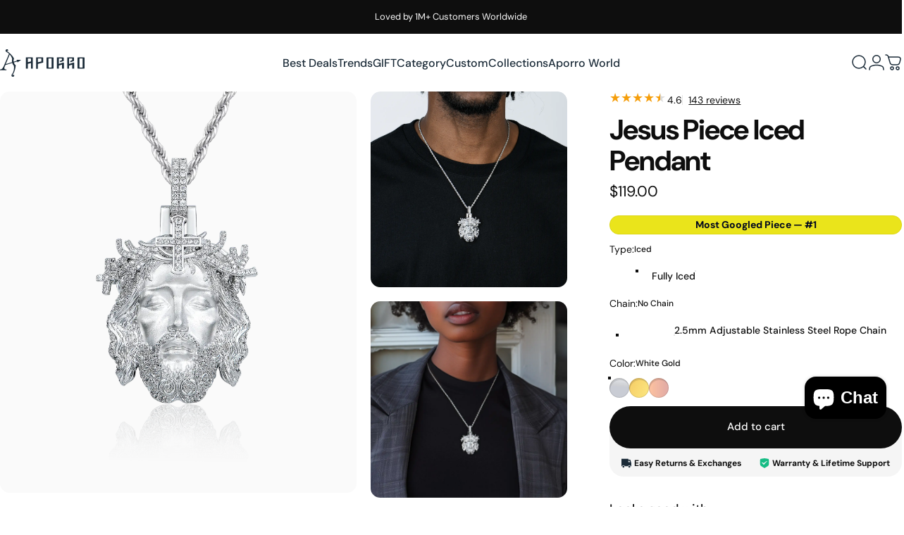

--- FILE ---
content_type: text/html; charset=utf-8
request_url: https://www.aporro.com/collections/jesus-pendants/products/jesus-piece-iced-pendant
body_size: 55972
content:
<!doctype html>
<html class="no-js" lang="en" dir="ltr">
  <head>
    <meta charset="utf-8">
    <meta http-equiv="X-UA-Compatible" content="IE=edge,chrome=1">
    <meta name="viewport" content="width=device-width,initial-scale=1">
    <meta name="theme-color" content="#0e0e0e">
    <link rel="canonical" href="https://www.aporro.com/products/jesus-piece-iced-pendant">
    <link rel="preconnect" href="https://cdn.shopify.com" crossorigin>
    <link rel="preconnect" href="https://fonts.shopifycdn.com" crossorigin>
    
    <link rel="dns-prefetch" href="https://ajax.googleapis.com">
    <link rel="dns-prefetch" href="https://maps.googleapis.com">
    <link rel="dns-prefetch" href="https://maps.gstatic.com">
    
<link rel="shortcut icon" href="//www.aporro.com/cdn/shop/files/Favicon.svg?crop=center&height=32&v=1729222570&width=32" type="image/png" /><title>Jesus Piece Iced Pendant | Jewelry For Mens &ndash; APORRO</title><meta name="description" content="Crafted by an experienced jeweler, these highly detailed Jesus pendants beautifully capture the intricate emotions in His eyes. A must-have to express your unwavering devotion and faith.">
<meta property="og:site_name" content="APORRO">
<meta property="og:url" content="https://www.aporro.com/products/jesus-piece-iced-pendant">
<meta property="og:title" content="Jesus Piece Iced Pendant">
<meta property="og:type" content="product">
<meta property="og:description" content="Crafted by an experienced jeweler, these highly detailed Jesus pendants beautifully capture the intricate emotions in His eyes. A must-have to express your unwavering devotion and faith."><meta property="og:price:amount" content="119.00">
  <meta property="og:price:currency" content="USD"><meta property="og:image" content="http://www.aporro.com/cdn/shop/files/P24029CZW00_8121522d-1b80-4d26-b096-e86997ed709c.webp?v=1739861584">
  <meta property="og:image:secure_url" content="https://www.aporro.com/cdn/shop/files/P24029CZW00_8121522d-1b80-4d26-b096-e86997ed709c.webp?v=1739861584">
  <meta property="og:image:width" content="2000">
  <meta property="og:image:height" content="2000"><meta name="twitter:site" content="@">
<meta name="twitter:card" content="summary_large_image">
<meta name="twitter:title" content="Jesus Piece Iced Pendant">
<meta name="twitter:description" content="Crafted by an experienced jeweler, these highly detailed Jesus pendants beautifully capture the intricate emotions in His eyes. A must-have to express your unwavering devotion and faith.">
<style>@font-face {
  font-family: "DM Sans";
  font-weight: 400;
  font-style: normal;
  font-display: swap;
  src: url("//www.aporro.com/cdn/fonts/dm_sans/dmsans_n4.ec80bd4dd7e1a334c969c265873491ae56018d72.woff2") format("woff2"),
       url("//www.aporro.com/cdn/fonts/dm_sans/dmsans_n4.87bdd914d8a61247b911147ae68e754d695c58a6.woff") format("woff");
}
@font-face {
  font-family: "DM Sans";
  font-weight: 500;
  font-style: normal;
  font-display: swap;
  src: url("//www.aporro.com/cdn/fonts/dm_sans/dmsans_n5.8a0f1984c77eb7186ceb87c4da2173ff65eb012e.woff2") format("woff2"),
       url("//www.aporro.com/cdn/fonts/dm_sans/dmsans_n5.9ad2e755a89e15b3d6c53259daad5fc9609888e6.woff") format("woff");
}
@font-face {
  font-family: "DM Sans";
  font-weight: 700;
  font-style: normal;
  font-display: swap;
  src: url("//www.aporro.com/cdn/fonts/dm_sans/dmsans_n7.97e21d81502002291ea1de8aefb79170c6946ce5.woff2") format("woff2"),
       url("//www.aporro.com/cdn/fonts/dm_sans/dmsans_n7.af5c214f5116410ca1d53a2090665620e78e2e1b.woff") format("woff");
}
@font-face {
  font-family: "DM Sans";
  font-weight: 400;
  font-style: italic;
  font-display: swap;
  src: url("//www.aporro.com/cdn/fonts/dm_sans/dmsans_i4.b8fe05e69ee95d5a53155c346957d8cbf5081c1a.woff2") format("woff2"),
       url("//www.aporro.com/cdn/fonts/dm_sans/dmsans_i4.403fe28ee2ea63e142575c0aa47684d65f8c23a0.woff") format("woff");
}
@font-face {
  font-family: "DM Sans";
  font-weight: 700;
  font-style: italic;
  font-display: swap;
  src: url("//www.aporro.com/cdn/fonts/dm_sans/dmsans_i7.52b57f7d7342eb7255084623d98ab83fd96e7f9b.woff2") format("woff2"),
       url("//www.aporro.com/cdn/fonts/dm_sans/dmsans_i7.d5e14ef18a1d4a8ce78a4187580b4eb1759c2eda.woff") format("woff");
}
:root {
    /*! General */
    --color-base-text: 14 14 14;
    --color-base-highlight: 234 228 27;
    --color-base-background: 255 255 255;
    --color-base-button: 14 14 14;
    --color-base-button-gradient: #0e0e0e;
    --color-base-button-text: 255 255 255;
    --color-keyboard-focus: 11 97 205;
    --color-shadow: 168 232 226;
    --color-price: 14 14 14;
    --color-sale-price: 14 14 14;
    --color-sale-tag: 190 18 60;
    --color-sale-tag-text: 234 228 27;
    --color-rating: 245 158 11;
    --color-placeholder: 250 250 250;
    --color-success-text: 77 124 15;
    --color-success-background: 247 254 231;
    --color-error-text: 190 18 60;
    --color-error-background: 255 241 242;
    --color-info-text: 180 83 9;
    --color-info-background: 255 251 235;
    
    /*! Menu and drawers */
    --color-drawer-text: 14 14 14;
    --color-drawer-background: 255 255 255;
    --color-drawer-button-background: 14 14 14;
    --color-drawer-button-gradient: #0e0e0e;
    --color-drawer-button-text: 255 255 255;
    --color-drawer-overlay: 14 14 14;

    /*! Product card */
    --card-radius: var(--rounded-card);
    --card-border-width: 0.0rem;
    --card-border-opacity: 0.0;
    --card-shadow-opacity: 0.1;
    --card-shadow-horizontal-offset: 0.0rem;
    --card-shadow-vertical-offset: 0.0rem;

    /*! Buttons */
    --buttons-radius: var(--rounded-button);
    --buttons-border-width: 2px;
    --buttons-border-opacity: 1.0;
    --buttons-shadow-opacity: 0.0;
    --buttons-shadow-horizontal-offset: 0px;
    --buttons-shadow-vertical-offset: 0px;

    /*! Inputs */
    --inputs-radius: var(--rounded-input);
    --inputs-border-width: 0px;
    --inputs-border-opacity: 0.65;

    /*! Spacing */
    --sp-0d5: 0.125rem;
    --sp-1: 0.25rem;
    --sp-1d5: 0.375rem;
    --sp-2: 0.5rem;
    --sp-2d5: 0.625rem;
    --sp-3: 0.75rem;
    --sp-3d5: 0.875rem;
    --sp-4: 1rem;
    --sp-4d5: 1.125rem;
    --sp-5: 1.25rem;
    --sp-5d5: 1.375rem;
    --sp-6: 1.5rem;
    --sp-6d5: 1.625rem;
    --sp-7: 1.75rem;
    --sp-7d5: 1.875rem;
    --sp-8: 2rem;
    --sp-8d5: 2.125rem;
    --sp-9: 2.25rem;
    --sp-9d5: 2.375rem;
    --sp-10: 2.5rem;
    --sp-10d5: 2.625rem;
    --sp-11: 2.75rem;
    --sp-12: 3rem;
    --sp-13: 3.25rem;
    --sp-14: 3.5rem;
    --sp-15: 3.875rem;
    --sp-16: 4rem;
    --sp-18: 4.5rem;
    --sp-20: 5rem;
    --sp-23: 5.625rem;
    --sp-24: 6rem;
    --sp-28: 7rem;
    --sp-32: 8rem;
    --sp-36: 9rem;
    --sp-40: 10rem;
    --sp-44: 11rem;
    --sp-48: 12rem;
    --sp-52: 13rem;
    --sp-56: 14rem;
    --sp-60: 15rem;
    --sp-64: 16rem;
    --sp-68: 17rem;
    --sp-72: 18rem;
    --sp-80: 20rem;
    --sp-96: 24rem;
    --sp-100: 32rem;

    /*! Font family */
    --font-heading-family: "DM Sans", sans-serif;
    --font-heading-style: normal;
    --font-heading-weight: 700;
    --font-heading-line-height: 1;
    --font-heading-letter-spacing: -0.03em;
    

    --font-body-family: "DM Sans", sans-serif;
    --font-body-style: normal;
    --font-body-weight: 400;
    --font-body-line-height: 1.2;
    --font-body-letter-spacing: 0.0em;

    --font-navigation-family: var(--font-body-family);
    --font-navigation-size: clamp(0.875rem, 0.748rem + 0.3174vw, 1.125rem);
    --font-navigation-weight: 500;
    

    --font-button-family: var(--font-body-family);
    --font-button-size: clamp(0.875rem, 0.8115rem + 0.1587vw, 1.0rem);
    --font-button-weight: 500;
    

    --font-product-family: var(--font-body-family);
    --font-product-size: clamp(1.0rem, 0.873rem + 0.3175vw, 1.25rem);
    --font-product-weight: 500;
    

    /*! Font size */
    --text-3xs: 0.625rem;
    --text-2xs: 0.6875rem;
    --text-xs: 0.75rem;
    --text-2sm: 0.8125rem;
    --text-sm: 0.875rem;
    --text-base: 1.0rem;
    --text-lg: 1.125rem;
    --text-xl: 1.25rem;
    --text-2xl: 1.5rem;
    --text-3xl: 1.875rem;
    --text-4xl: 2.25rem;
    --text-5xl: 3.0rem;
    --text-6xl: 3.75rem;
    --text-7xl: 4.5rem;
    --text-8xl: 6.0rem;

    /*! Layout */
    --page-width: 1900px;
    --gap-padding: clamp(var(--sp-5), 2.526vw, var(--sp-12));
    --grid-gap: clamp(40px, 20vw, 60px);
    --page-padding: var(--sp-5);
    --page-container: min(calc(100vw - var(--scrollbar-width, 0px) - var(--page-padding) * 2), var(--page-width));
    --rounded-button: 3.75rem;
    --rounded-input: 0.375rem;
    --rounded-card: clamp(var(--sp-2d5), 1.053vw, var(--sp-5));
    --rounded-block: clamp(var(--sp-2d5), 1.053vw, var(--sp-5));

    /*! Other */
    --icon-weight: 1.5px;
  }

  @media screen and (min-width: 1024px) {
    :root {
      --page-padding: var(--sp-9);
    }
  }

  @media screen and (min-width: 1280px) {
    :root {
      --gap-padding: var(--sp-12);
      --page-padding: var(--sp-12);
      --page-container: min(calc(100vw - var(--scrollbar-width, 0px) - var(--page-padding) * 2), max(var(--page-width), 1280px));
    }
  }

  @media screen and (min-width: 1536px) {
    :root {
      --page-padding: max(var(--sp-12), 50vw - var(--scrollbar-width, 0px)/2 - var(--page-width)/2);
    }
  }
</style>
  <link rel="preload" as="font" href="//www.aporro.com/cdn/fonts/dm_sans/dmsans_n4.ec80bd4dd7e1a334c969c265873491ae56018d72.woff2" type="font/woff2" crossorigin>

  <link rel="preload" as="font" href="//www.aporro.com/cdn/fonts/dm_sans/dmsans_n7.97e21d81502002291ea1de8aefb79170c6946ce5.woff2" type="font/woff2" crossorigin>
<link href="//www.aporro.com/cdn/shop/t/69/assets/theme.css?v=54130150842442101401765770996" rel="stylesheet" type="text/css" media="all" /><link rel="stylesheet" href="//www.aporro.com/cdn/shop/t/69/assets/apps.css?v=162097722211979372921752548295" media="print" fetchpriority="low" onload="this.media='all'">

    <link rel="stylesheet" href="//www.aporro.com/cdn/shop/t/69/assets/site-custom.css?v=78556316654984805111767842258">
    
    <script>window.performance && window.performance.mark && window.performance.mark('shopify.content_for_header.start');</script><meta name="google-site-verification" content="gy1jNEhPVhxGdK8PwaQWoH6vBZb4GlXQNnGISqPokmI">
<meta id="shopify-digital-wallet" name="shopify-digital-wallet" content="/29998094/digital_wallets/dialog">
<meta name="shopify-checkout-api-token" content="121f9946bd283a610b8eeac5675632e8">
<meta id="in-context-paypal-metadata" data-shop-id="29998094" data-venmo-supported="true" data-environment="production" data-locale="en_US" data-paypal-v4="true" data-currency="USD">
<link rel="alternate" type="application/json+oembed" href="https://www.aporro.com/products/jesus-piece-iced-pendant.oembed">
<script async="async" src="/checkouts/internal/preloads.js?locale=en-US"></script>
<link rel="preconnect" href="https://shop.app" crossorigin="anonymous">
<script async="async" src="https://shop.app/checkouts/internal/preloads.js?locale=en-US&shop_id=29998094" crossorigin="anonymous"></script>
<script id="apple-pay-shop-capabilities" type="application/json">{"shopId":29998094,"countryCode":"US","currencyCode":"USD","merchantCapabilities":["supports3DS"],"merchantId":"gid:\/\/shopify\/Shop\/29998094","merchantName":"APORRO","requiredBillingContactFields":["postalAddress","email","phone"],"requiredShippingContactFields":["postalAddress","email","phone"],"shippingType":"shipping","supportedNetworks":["visa","masterCard","amex","discover","elo","jcb"],"total":{"type":"pending","label":"APORRO","amount":"1.00"},"shopifyPaymentsEnabled":true,"supportsSubscriptions":true}</script>
<script id="shopify-features" type="application/json">{"accessToken":"121f9946bd283a610b8eeac5675632e8","betas":["rich-media-storefront-analytics"],"domain":"www.aporro.com","predictiveSearch":true,"shopId":29998094,"locale":"en"}</script>
<script>var Shopify = Shopify || {};
Shopify.shop = "aporro-net.myshopify.com";
Shopify.locale = "en";
Shopify.currency = {"active":"USD","rate":"1.0"};
Shopify.country = "US";
Shopify.theme = {"name":"Concept_Latest","id":127199412270,"schema_name":"Concept","schema_version":"5.2.0","theme_store_id":2412,"role":"main"};
Shopify.theme.handle = "null";
Shopify.theme.style = {"id":null,"handle":null};
Shopify.cdnHost = "www.aporro.com/cdn";
Shopify.routes = Shopify.routes || {};
Shopify.routes.root = "/";</script>
<script type="module">!function(o){(o.Shopify=o.Shopify||{}).modules=!0}(window);</script>
<script>!function(o){function n(){var o=[];function n(){o.push(Array.prototype.slice.apply(arguments))}return n.q=o,n}var t=o.Shopify=o.Shopify||{};t.loadFeatures=n(),t.autoloadFeatures=n()}(window);</script>
<script>
  window.ShopifyPay = window.ShopifyPay || {};
  window.ShopifyPay.apiHost = "shop.app\/pay";
  window.ShopifyPay.redirectState = null;
</script>
<script id="shop-js-analytics" type="application/json">{"pageType":"product"}</script>
<script defer="defer" async type="module" src="//www.aporro.com/cdn/shopifycloud/shop-js/modules/v2/client.init-shop-cart-sync_BN7fPSNr.en.esm.js"></script>
<script defer="defer" async type="module" src="//www.aporro.com/cdn/shopifycloud/shop-js/modules/v2/chunk.common_Cbph3Kss.esm.js"></script>
<script defer="defer" async type="module" src="//www.aporro.com/cdn/shopifycloud/shop-js/modules/v2/chunk.modal_DKumMAJ1.esm.js"></script>
<script type="module">
  await import("//www.aporro.com/cdn/shopifycloud/shop-js/modules/v2/client.init-shop-cart-sync_BN7fPSNr.en.esm.js");
await import("//www.aporro.com/cdn/shopifycloud/shop-js/modules/v2/chunk.common_Cbph3Kss.esm.js");
await import("//www.aporro.com/cdn/shopifycloud/shop-js/modules/v2/chunk.modal_DKumMAJ1.esm.js");

  window.Shopify.SignInWithShop?.initShopCartSync?.({"fedCMEnabled":true,"windoidEnabled":true});

</script>
<script defer="defer" async type="module" src="//www.aporro.com/cdn/shopifycloud/shop-js/modules/v2/client.payment-terms_BxzfvcZJ.en.esm.js"></script>
<script defer="defer" async type="module" src="//www.aporro.com/cdn/shopifycloud/shop-js/modules/v2/chunk.common_Cbph3Kss.esm.js"></script>
<script defer="defer" async type="module" src="//www.aporro.com/cdn/shopifycloud/shop-js/modules/v2/chunk.modal_DKumMAJ1.esm.js"></script>
<script type="module">
  await import("//www.aporro.com/cdn/shopifycloud/shop-js/modules/v2/client.payment-terms_BxzfvcZJ.en.esm.js");
await import("//www.aporro.com/cdn/shopifycloud/shop-js/modules/v2/chunk.common_Cbph3Kss.esm.js");
await import("//www.aporro.com/cdn/shopifycloud/shop-js/modules/v2/chunk.modal_DKumMAJ1.esm.js");

  
</script>
<script>
  window.Shopify = window.Shopify || {};
  if (!window.Shopify.featureAssets) window.Shopify.featureAssets = {};
  window.Shopify.featureAssets['shop-js'] = {"shop-cart-sync":["modules/v2/client.shop-cart-sync_CJVUk8Jm.en.esm.js","modules/v2/chunk.common_Cbph3Kss.esm.js","modules/v2/chunk.modal_DKumMAJ1.esm.js"],"init-fed-cm":["modules/v2/client.init-fed-cm_7Fvt41F4.en.esm.js","modules/v2/chunk.common_Cbph3Kss.esm.js","modules/v2/chunk.modal_DKumMAJ1.esm.js"],"init-shop-email-lookup-coordinator":["modules/v2/client.init-shop-email-lookup-coordinator_Cc088_bR.en.esm.js","modules/v2/chunk.common_Cbph3Kss.esm.js","modules/v2/chunk.modal_DKumMAJ1.esm.js"],"init-windoid":["modules/v2/client.init-windoid_hPopwJRj.en.esm.js","modules/v2/chunk.common_Cbph3Kss.esm.js","modules/v2/chunk.modal_DKumMAJ1.esm.js"],"shop-button":["modules/v2/client.shop-button_B0jaPSNF.en.esm.js","modules/v2/chunk.common_Cbph3Kss.esm.js","modules/v2/chunk.modal_DKumMAJ1.esm.js"],"shop-cash-offers":["modules/v2/client.shop-cash-offers_DPIskqss.en.esm.js","modules/v2/chunk.common_Cbph3Kss.esm.js","modules/v2/chunk.modal_DKumMAJ1.esm.js"],"shop-toast-manager":["modules/v2/client.shop-toast-manager_CK7RT69O.en.esm.js","modules/v2/chunk.common_Cbph3Kss.esm.js","modules/v2/chunk.modal_DKumMAJ1.esm.js"],"init-shop-cart-sync":["modules/v2/client.init-shop-cart-sync_BN7fPSNr.en.esm.js","modules/v2/chunk.common_Cbph3Kss.esm.js","modules/v2/chunk.modal_DKumMAJ1.esm.js"],"init-customer-accounts-sign-up":["modules/v2/client.init-customer-accounts-sign-up_CfPf4CXf.en.esm.js","modules/v2/client.shop-login-button_DeIztwXF.en.esm.js","modules/v2/chunk.common_Cbph3Kss.esm.js","modules/v2/chunk.modal_DKumMAJ1.esm.js"],"pay-button":["modules/v2/client.pay-button_CgIwFSYN.en.esm.js","modules/v2/chunk.common_Cbph3Kss.esm.js","modules/v2/chunk.modal_DKumMAJ1.esm.js"],"init-customer-accounts":["modules/v2/client.init-customer-accounts_DQ3x16JI.en.esm.js","modules/v2/client.shop-login-button_DeIztwXF.en.esm.js","modules/v2/chunk.common_Cbph3Kss.esm.js","modules/v2/chunk.modal_DKumMAJ1.esm.js"],"avatar":["modules/v2/client.avatar_BTnouDA3.en.esm.js"],"init-shop-for-new-customer-accounts":["modules/v2/client.init-shop-for-new-customer-accounts_CsZy_esa.en.esm.js","modules/v2/client.shop-login-button_DeIztwXF.en.esm.js","modules/v2/chunk.common_Cbph3Kss.esm.js","modules/v2/chunk.modal_DKumMAJ1.esm.js"],"shop-follow-button":["modules/v2/client.shop-follow-button_BRMJjgGd.en.esm.js","modules/v2/chunk.common_Cbph3Kss.esm.js","modules/v2/chunk.modal_DKumMAJ1.esm.js"],"checkout-modal":["modules/v2/client.checkout-modal_B9Drz_yf.en.esm.js","modules/v2/chunk.common_Cbph3Kss.esm.js","modules/v2/chunk.modal_DKumMAJ1.esm.js"],"shop-login-button":["modules/v2/client.shop-login-button_DeIztwXF.en.esm.js","modules/v2/chunk.common_Cbph3Kss.esm.js","modules/v2/chunk.modal_DKumMAJ1.esm.js"],"lead-capture":["modules/v2/client.lead-capture_DXYzFM3R.en.esm.js","modules/v2/chunk.common_Cbph3Kss.esm.js","modules/v2/chunk.modal_DKumMAJ1.esm.js"],"shop-login":["modules/v2/client.shop-login_CA5pJqmO.en.esm.js","modules/v2/chunk.common_Cbph3Kss.esm.js","modules/v2/chunk.modal_DKumMAJ1.esm.js"],"payment-terms":["modules/v2/client.payment-terms_BxzfvcZJ.en.esm.js","modules/v2/chunk.common_Cbph3Kss.esm.js","modules/v2/chunk.modal_DKumMAJ1.esm.js"]};
</script>
<script>(function() {
  var isLoaded = false;
  function asyncLoad() {
    if (isLoaded) return;
    isLoaded = true;
    var urls = ["https:\/\/d18eg7dreypte5.cloudfront.net\/browse-abandonment\/smsbump_timer.js?shop=aporro-net.myshopify.com","https:\/\/thread.spicegems.org\/0\/js\/scripttags\/aporro-net\/country_redirect_ff87e290c58ff53d4227d807228840fc.min.js?v=31\u0026shop=aporro-net.myshopify.com","https:\/\/static.seel.com\/shopify\/worry-free-purchase\/script\/aporro-net.myshopify.com.js?shop=aporro-net.myshopify.com","https:\/\/cdn.shopify.com\/s\/files\/1\/2999\/8094\/t\/56\/assets\/affirmShopify.js?v=1751964990\u0026shop=aporro-net.myshopify.com","https:\/\/s3.eu-west-1.amazonaws.com\/production-klarna-il-shopify-osm\/7bec47374bc1cb6b6338dfd4d69e7bffd4f4b70b\/aporro-net.myshopify.com-1753063544273.js?shop=aporro-net.myshopify.com","\/\/cdn.shopify.com\/proxy\/f086ee503ab8bbdc96896b3bc845f3a19b8ae42f607027be3182aae17ea73550\/d1639lhkj5l89m.cloudfront.net\/js\/storefront\/uppromote.js?shop=aporro-net.myshopify.com\u0026sp-cache-control=cHVibGljLCBtYXgtYWdlPTkwMA"];
    for (var i = 0; i < urls.length; i++) {
      var s = document.createElement('script');
      s.type = 'text/javascript';
      s.async = true;
      s.src = urls[i];
      var x = document.getElementsByTagName('script')[0];
      x.parentNode.insertBefore(s, x);
    }
  };
  if(window.attachEvent) {
    window.attachEvent('onload', asyncLoad);
  } else {
    window.addEventListener('load', asyncLoad, false);
  }
})();</script>
<script id="__st">var __st={"a":29998094,"offset":28800,"reqid":"0e16eea8-f388-4138-beb5-e556d8521805-1769912768","pageurl":"www.aporro.com\/collections\/jesus-pendants\/products\/jesus-piece-iced-pendant","u":"e92041c428bd","p":"product","rtyp":"product","rid":6953115975726};</script>
<script>window.ShopifyPaypalV4VisibilityTracking = true;</script>
<script id="form-persister">!function(){'use strict';const t='contact',e='new_comment',n=[[t,t],['blogs',e],['comments',e],[t,'customer']],o='password',r='form_key',c=['recaptcha-v3-token','g-recaptcha-response','h-captcha-response',o],s=()=>{try{return window.sessionStorage}catch{return}},i='__shopify_v',u=t=>t.elements[r],a=function(){const t=[...n].map((([t,e])=>`form[action*='/${t}']:not([data-nocaptcha='true']) input[name='form_type'][value='${e}']`)).join(',');var e;return e=t,()=>e?[...document.querySelectorAll(e)].map((t=>t.form)):[]}();function m(t){const e=u(t);a().includes(t)&&(!e||!e.value)&&function(t){try{if(!s())return;!function(t){const e=s();if(!e)return;const n=u(t);if(!n)return;const o=n.value;o&&e.removeItem(o)}(t);const e=Array.from(Array(32),(()=>Math.random().toString(36)[2])).join('');!function(t,e){u(t)||t.append(Object.assign(document.createElement('input'),{type:'hidden',name:r})),t.elements[r].value=e}(t,e),function(t,e){const n=s();if(!n)return;const r=[...t.querySelectorAll(`input[type='${o}']`)].map((({name:t})=>t)),u=[...c,...r],a={};for(const[o,c]of new FormData(t).entries())u.includes(o)||(a[o]=c);n.setItem(e,JSON.stringify({[i]:1,action:t.action,data:a}))}(t,e)}catch(e){console.error('failed to persist form',e)}}(t)}const f=t=>{if('true'===t.dataset.persistBound)return;const e=function(t,e){const n=function(t){return'function'==typeof t.submit?t.submit:HTMLFormElement.prototype.submit}(t).bind(t);return function(){let t;return()=>{t||(t=!0,(()=>{try{e(),n()}catch(t){(t=>{console.error('form submit failed',t)})(t)}})(),setTimeout((()=>t=!1),250))}}()}(t,(()=>{m(t)}));!function(t,e){if('function'==typeof t.submit&&'function'==typeof e)try{t.submit=e}catch{}}(t,e),t.addEventListener('submit',(t=>{t.preventDefault(),e()})),t.dataset.persistBound='true'};!function(){function t(t){const e=(t=>{const e=t.target;return e instanceof HTMLFormElement?e:e&&e.form})(t);e&&m(e)}document.addEventListener('submit',t),document.addEventListener('DOMContentLoaded',(()=>{const e=a();for(const t of e)f(t);var n;n=document.body,new window.MutationObserver((t=>{for(const e of t)if('childList'===e.type&&e.addedNodes.length)for(const t of e.addedNodes)1===t.nodeType&&'FORM'===t.tagName&&a().includes(t)&&f(t)})).observe(n,{childList:!0,subtree:!0,attributes:!1}),document.removeEventListener('submit',t)}))}()}();</script>
<script integrity="sha256-4kQ18oKyAcykRKYeNunJcIwy7WH5gtpwJnB7kiuLZ1E=" data-source-attribution="shopify.loadfeatures" defer="defer" src="//www.aporro.com/cdn/shopifycloud/storefront/assets/storefront/load_feature-a0a9edcb.js" crossorigin="anonymous"></script>
<script crossorigin="anonymous" defer="defer" src="//www.aporro.com/cdn/shopifycloud/storefront/assets/shopify_pay/storefront-65b4c6d7.js?v=20250812"></script>
<script data-source-attribution="shopify.dynamic_checkout.dynamic.init">var Shopify=Shopify||{};Shopify.PaymentButton=Shopify.PaymentButton||{isStorefrontPortableWallets:!0,init:function(){window.Shopify.PaymentButton.init=function(){};var t=document.createElement("script");t.src="https://www.aporro.com/cdn/shopifycloud/portable-wallets/latest/portable-wallets.en.js",t.type="module",document.head.appendChild(t)}};
</script>
<script data-source-attribution="shopify.dynamic_checkout.buyer_consent">
  function portableWalletsHideBuyerConsent(e){var t=document.getElementById("shopify-buyer-consent"),n=document.getElementById("shopify-subscription-policy-button");t&&n&&(t.classList.add("hidden"),t.setAttribute("aria-hidden","true"),n.removeEventListener("click",e))}function portableWalletsShowBuyerConsent(e){var t=document.getElementById("shopify-buyer-consent"),n=document.getElementById("shopify-subscription-policy-button");t&&n&&(t.classList.remove("hidden"),t.removeAttribute("aria-hidden"),n.addEventListener("click",e))}window.Shopify?.PaymentButton&&(window.Shopify.PaymentButton.hideBuyerConsent=portableWalletsHideBuyerConsent,window.Shopify.PaymentButton.showBuyerConsent=portableWalletsShowBuyerConsent);
</script>
<script data-source-attribution="shopify.dynamic_checkout.cart.bootstrap">document.addEventListener("DOMContentLoaded",(function(){function t(){return document.querySelector("shopify-accelerated-checkout-cart, shopify-accelerated-checkout")}if(t())Shopify.PaymentButton.init();else{new MutationObserver((function(e,n){t()&&(Shopify.PaymentButton.init(),n.disconnect())})).observe(document.body,{childList:!0,subtree:!0})}}));
</script>
<link id="shopify-accelerated-checkout-styles" rel="stylesheet" media="screen" href="https://www.aporro.com/cdn/shopifycloud/portable-wallets/latest/accelerated-checkout-backwards-compat.css" crossorigin="anonymous">
<style id="shopify-accelerated-checkout-cart">
        #shopify-buyer-consent {
  margin-top: 1em;
  display: inline-block;
  width: 100%;
}

#shopify-buyer-consent.hidden {
  display: none;
}

#shopify-subscription-policy-button {
  background: none;
  border: none;
  padding: 0;
  text-decoration: underline;
  font-size: inherit;
  cursor: pointer;
}

#shopify-subscription-policy-button::before {
  box-shadow: none;
}

      </style>

<script>window.performance && window.performance.mark && window.performance.mark('shopify.content_for_header.end');</script>

    <script src="//www.aporro.com/cdn/shop/t/69/assets/vendor.js?v=83836565987576270061752548295" defer="defer"></script>
    <script src="//www.aporro.com/cdn/shop/t/69/assets/theme.js?v=33342993192013724231765777692" defer="defer"></script>

    <script src="//www.aporro.com/cdn/shop/t/69/assets/jquery.min.js?v=98014222988859431451752559125"></script>
    <script src="//www.aporro.com/cdn/shop/t/69/assets/site-custom.js?v=22411491946526605601761273391" defer="defer"></script>

<!-- Hotjar Tracking Code for https://www.aporro.com -->
<script>
  (function(h,o,t,j,a,r){
    h.hj=h.hj||function(){(h.hj.q=h.hj.q||[]).push(arguments)};
    h._hjSettings={hjid:921912,hjsv:6};
    a=o.getElementsByTagName('head')[0];
    r=o.createElement('script');r.async=1;
    r.src=t+h._hjSettings.hjid+j+h._hjSettings.hjsv;
    a.appendChild(r);
  })(window,document,'https://static.hotjar.com/c/hotjar-','.js?sv=');
</script>

<!-- logging xa-sdk -->
<script>
var _xaq = _xaq || ['aporronet'];
function xa(k,v={}){_xaq.push([k,v])}
(function() {
    var script = document.createElement('script'); script.type = 'text/javascript'; script.async = true;
    script.src = ('https:' == document.location.protocol ? 'https://xa' : 'http://xa') + '.aporro.com/xa-sdk.js?t=20220601';
    var s = document.getElementsByTagName('script')[0]; s.parentNode.insertBefore(script, s);
})();
xa('page_view', {'customer_id':'','customer_email':'','customer_name':''});
</script>

<script src="https://js.ptengine.jp/4c4pmw5o_antiFlicker.js" ></script><script>
  document.documentElement.classList.replace('no-js', 'js');

  window.theme = window.theme || {};
  theme.routes = {
    shop_url: 'https://www.aporro.com',
    root_url: '/',
    cart_url: '/cart',
    cart_add_url: '/cart/add',
    cart_change_url: '/cart/change',
    cart_update_url: '/cart/update',
    search_url: '/search',
    predictive_search_url: '/search/suggest'
  };

  theme.variantStrings = {
    preOrder: "Pre-order",
    addToCart: "Add to cart",
    soldOut: "Sold Out",
    unavailable: "Unavailable",
    addToBundle: "Add to bundle",
    backInStock: "Notify me when it’s available"
  };

  theme.shippingCalculatorStrings = {
    error: "One or more errors occurred while retrieving the shipping rates:",
    notFound: "Sorry, we do not ship to your address.",
    oneResult: "There is one shipping rate for your address:",
    multipleResults: "There are multiple shipping rates for your address:"
  };

  theme.discountStrings = {
    error: "Discount code cannot be applied to your cart",
    shippingError: "Shipping discounts are shown at checkout after adding an address"
  };

  theme.recipientFormStrings = {
    expanded: "Gift card recipient form expanded",
    collapsed: "Gift card recipient form collapsed"
  };

  theme.quickOrderListStrings = {
    itemsAdded: "[quantity] items added",
    itemAdded: "[quantity] item added",
    itemsRemoved: "[quantity] items removed",
    itemRemoved: "[quantity] item removed",
    viewCart: "View cart",
    each: "[money]\/ea",
    minError: "This item has a minimum of [min]",
    maxError: "This item has a maximum of [max]",
    stepError: "You can only add this item in increments of [step]"
  };

  theme.cartStrings = {
    error: "There was an error while updating your cart. Please try again.",
    quantityError: "You can only add [quantity] of this item to your cart.",
    giftNoteAttribute: "Gift note",
    giftWrapAttribute: "Gift wrapping",
    giftWrapBooleanTrue: "Yes",
    targetProductAttribute: "For"
  };

  theme.dateStrings = {
    d: "d",
    day: "Day",
    days: "Days",
    h: "h",
    hour: "Hour",
    hours: "Hours",
    m: "m",
    minute: "Min",
    minutes: "Mins",
    s: "s",
    second: "Sec",
    seconds: "Secs"
  };theme.strings = {
    recentlyViewedEmpty: "Your recently viewed is empty.",
    close: "Close",
    next: "Next",
    previous: "Previous",
    qrImageAlt: "QR code — scan to redeem gift card"
  };

  theme.settings = {
    moneyFormat: "${{amount}}",
    moneyWithCurrencyFormat: "${{amount}} USD",
    currencyCodeEnabled: false,
    externalLinksNewTab: false,
    cartType: "drawer",
    isCartTemplate: false,
    pswpModule: "\/\/www.aporro.com\/cdn\/shop\/t\/69\/assets\/photoswipe.min.js?v=41760041872977459911752548295",
    themeName: 'Concept',
    themeVersion: '5.2.0',
    agencyId: ''
  };// We save the product ID in local storage to be eventually used for recently viewed section
    try {
      const recentlyViewedProducts = new Set(JSON.parse(window.localStorage.getItem(`${theme.settings.themeName}:recently-viewed`) || '[]'));

      recentlyViewedProducts.delete(6953115975726); // Delete first to re-move the product
      recentlyViewedProducts.add(6953115975726);

      window.localStorage.setItem(`${theme.settings.themeName}:recently-viewed`, JSON.stringify(Array.from(recentlyViewedProducts.values()).reverse()));
    } catch (e) {
      // Safari in private mode does not allow setting item, we silently fail
    }</script>
<!-- BEGIN app block: shopify://apps/klaviyo-email-marketing-sms/blocks/klaviyo-onsite-embed/2632fe16-c075-4321-a88b-50b567f42507 -->












  <script async src="https://static.klaviyo.com/onsite/js/RFZrGm/klaviyo.js?company_id=RFZrGm"></script>
  <script>!function(){if(!window.klaviyo){window._klOnsite=window._klOnsite||[];try{window.klaviyo=new Proxy({},{get:function(n,i){return"push"===i?function(){var n;(n=window._klOnsite).push.apply(n,arguments)}:function(){for(var n=arguments.length,o=new Array(n),w=0;w<n;w++)o[w]=arguments[w];var t="function"==typeof o[o.length-1]?o.pop():void 0,e=new Promise((function(n){window._klOnsite.push([i].concat(o,[function(i){t&&t(i),n(i)}]))}));return e}}})}catch(n){window.klaviyo=window.klaviyo||[],window.klaviyo.push=function(){var n;(n=window._klOnsite).push.apply(n,arguments)}}}}();</script>

  
    <script id="viewed_product">
      if (item == null) {
        var _learnq = _learnq || [];

        var MetafieldReviews = null
        var MetafieldYotpoRating = null
        var MetafieldYotpoCount = null
        var MetafieldLooxRating = null
        var MetafieldLooxCount = null
        var okendoProduct = null
        var okendoProductReviewCount = null
        var okendoProductReviewAverageValue = null
        try {
          // The following fields are used for Customer Hub recently viewed in order to add reviews.
          // This information is not part of __kla_viewed. Instead, it is part of __kla_viewed_reviewed_items
          MetafieldReviews = {};
          MetafieldYotpoRating = null
          MetafieldYotpoCount = null
          MetafieldLooxRating = null
          MetafieldLooxCount = null

          okendoProduct = null
          // If the okendo metafield is not legacy, it will error, which then requires the new json formatted data
          if (okendoProduct && 'error' in okendoProduct) {
            okendoProduct = null
          }
          okendoProductReviewCount = okendoProduct ? okendoProduct.reviewCount : null
          okendoProductReviewAverageValue = okendoProduct ? okendoProduct.reviewAverageValue : null
        } catch (error) {
          console.error('Error in Klaviyo onsite reviews tracking:', error);
        }

        var item = {
          Name: "Jesus Piece Iced Pendant",
          ProductID: 6953115975726,
          Categories: ["$100 To $150","2024 Family Season","All (excludes premium \u0026 gifts cards)","ALL (NO EARRINGS)","All (premium custom\/sets\/falsh sale excluded)","All Pendants","All Products (Bundles And Flashsale Excluded)","Andreas Picks For Men","aporro brand","APORRO ICE for Summer [2206]","Aporro New Year","BACK TO SCHOOL","Best-seller-Ads","Brand Products","Brand Products (Moissanite Excluded)","Brand Products [excluded moissanite collection]","Business","Elevate His Style","Exclude solid gold\/bundle\/hidden products","Faith","Faith First","Gifts under $200","Jesus Pendants","jewelry","Lepro Picks","medium pendant","MEN","Moissanite CUBAKNOW","Nestor Collection","Over $69 Get 1 Free Chain","Pendants","Stay Icy and Safe","TOP PICKS","trending jewelry","Women's"],
          ImageURL: "https://www.aporro.com/cdn/shop/files/P24029CZW00_8121522d-1b80-4d26-b096-e86997ed709c_grande.webp?v=1739861584",
          URL: "https://www.aporro.com/products/jesus-piece-iced-pendant",
          Brand: "aporro",
          Price: "$119.00",
          Value: "119.00",
          CompareAtPrice: "$0.00"
        };
        _learnq.push(['track', 'Viewed Product', item]);
        _learnq.push(['trackViewedItem', {
          Title: item.Name,
          ItemId: item.ProductID,
          Categories: item.Categories,
          ImageUrl: item.ImageURL,
          Url: item.URL,
          Metadata: {
            Brand: item.Brand,
            Price: item.Price,
            Value: item.Value,
            CompareAtPrice: item.CompareAtPrice
          },
          metafields:{
            reviews: MetafieldReviews,
            yotpo:{
              rating: MetafieldYotpoRating,
              count: MetafieldYotpoCount,
            },
            loox:{
              rating: MetafieldLooxRating,
              count: MetafieldLooxCount,
            },
            okendo: {
              rating: okendoProductReviewAverageValue,
              count: okendoProductReviewCount,
            }
          }
        }]);
      }
    </script>
  




  <script>
    window.klaviyoReviewsProductDesignMode = false
  </script>







<!-- END app block --><!-- BEGIN app block: shopify://apps/beans-id-verification/blocks/discount-redeem/5c736972-c385-431c-8cbb-05726b7a1739 -->




<!-- END app block --><!-- BEGIN app block: shopify://apps/beans-id-verification/blocks/discount-hub/5c736972-c385-431c-8cbb-05726b7a1739 -->



<!-- END app block --><!-- BEGIN app block: shopify://apps/beans-id-verification/blocks/modern-discount-hub/5c736972-c385-431c-8cbb-05726b7a1739 -->



<!-- END app block --><script src="https://cdn.shopify.com/extensions/e8878072-2f6b-4e89-8082-94b04320908d/inbox-1254/assets/inbox-chat-loader.js" type="text/javascript" defer="defer"></script>
<script src="https://cdn.shopify.com/extensions/019a10f6-a8a0-797e-a7ac-5e79f24cd7e1/student-beans-verification-111/assets/sb_fab.min.js" type="text/javascript" defer="defer"></script>
<script src="https://cdn.shopify.com/extensions/019a10f6-a8a0-797e-a7ac-5e79f24cd7e1/student-beans-verification-111/assets/sb_banner.min.js" type="text/javascript" defer="defer"></script>
<script src="https://cdn.shopify.com/extensions/019bfb90-63a8-79f2-8054-b29095e86838/smsbump-26/assets/forms-loader.js" type="text/javascript" defer="defer"></script>
<link href="https://monorail-edge.shopifysvc.com" rel="dns-prefetch">
<script>(function(){if ("sendBeacon" in navigator && "performance" in window) {try {var session_token_from_headers = performance.getEntriesByType('navigation')[0].serverTiming.find(x => x.name == '_s').description;} catch {var session_token_from_headers = undefined;}var session_cookie_matches = document.cookie.match(/_shopify_s=([^;]*)/);var session_token_from_cookie = session_cookie_matches && session_cookie_matches.length === 2 ? session_cookie_matches[1] : "";var session_token = session_token_from_headers || session_token_from_cookie || "";function handle_abandonment_event(e) {var entries = performance.getEntries().filter(function(entry) {return /monorail-edge.shopifysvc.com/.test(entry.name);});if (!window.abandonment_tracked && entries.length === 0) {window.abandonment_tracked = true;var currentMs = Date.now();var navigation_start = performance.timing.navigationStart;var payload = {shop_id: 29998094,url: window.location.href,navigation_start,duration: currentMs - navigation_start,session_token,page_type: "product"};window.navigator.sendBeacon("https://monorail-edge.shopifysvc.com/v1/produce", JSON.stringify({schema_id: "online_store_buyer_site_abandonment/1.1",payload: payload,metadata: {event_created_at_ms: currentMs,event_sent_at_ms: currentMs}}));}}window.addEventListener('pagehide', handle_abandonment_event);}}());</script>
<script id="web-pixels-manager-setup">(function e(e,d,r,n,o){if(void 0===o&&(o={}),!Boolean(null===(a=null===(i=window.Shopify)||void 0===i?void 0:i.analytics)||void 0===a?void 0:a.replayQueue)){var i,a;window.Shopify=window.Shopify||{};var t=window.Shopify;t.analytics=t.analytics||{};var s=t.analytics;s.replayQueue=[],s.publish=function(e,d,r){return s.replayQueue.push([e,d,r]),!0};try{self.performance.mark("wpm:start")}catch(e){}var l=function(){var e={modern:/Edge?\/(1{2}[4-9]|1[2-9]\d|[2-9]\d{2}|\d{4,})\.\d+(\.\d+|)|Firefox\/(1{2}[4-9]|1[2-9]\d|[2-9]\d{2}|\d{4,})\.\d+(\.\d+|)|Chrom(ium|e)\/(9{2}|\d{3,})\.\d+(\.\d+|)|(Maci|X1{2}).+ Version\/(15\.\d+|(1[6-9]|[2-9]\d|\d{3,})\.\d+)([,.]\d+|)( \(\w+\)|)( Mobile\/\w+|) Safari\/|Chrome.+OPR\/(9{2}|\d{3,})\.\d+\.\d+|(CPU[ +]OS|iPhone[ +]OS|CPU[ +]iPhone|CPU IPhone OS|CPU iPad OS)[ +]+(15[._]\d+|(1[6-9]|[2-9]\d|\d{3,})[._]\d+)([._]\d+|)|Android:?[ /-](13[3-9]|1[4-9]\d|[2-9]\d{2}|\d{4,})(\.\d+|)(\.\d+|)|Android.+Firefox\/(13[5-9]|1[4-9]\d|[2-9]\d{2}|\d{4,})\.\d+(\.\d+|)|Android.+Chrom(ium|e)\/(13[3-9]|1[4-9]\d|[2-9]\d{2}|\d{4,})\.\d+(\.\d+|)|SamsungBrowser\/([2-9]\d|\d{3,})\.\d+/,legacy:/Edge?\/(1[6-9]|[2-9]\d|\d{3,})\.\d+(\.\d+|)|Firefox\/(5[4-9]|[6-9]\d|\d{3,})\.\d+(\.\d+|)|Chrom(ium|e)\/(5[1-9]|[6-9]\d|\d{3,})\.\d+(\.\d+|)([\d.]+$|.*Safari\/(?![\d.]+ Edge\/[\d.]+$))|(Maci|X1{2}).+ Version\/(10\.\d+|(1[1-9]|[2-9]\d|\d{3,})\.\d+)([,.]\d+|)( \(\w+\)|)( Mobile\/\w+|) Safari\/|Chrome.+OPR\/(3[89]|[4-9]\d|\d{3,})\.\d+\.\d+|(CPU[ +]OS|iPhone[ +]OS|CPU[ +]iPhone|CPU IPhone OS|CPU iPad OS)[ +]+(10[._]\d+|(1[1-9]|[2-9]\d|\d{3,})[._]\d+)([._]\d+|)|Android:?[ /-](13[3-9]|1[4-9]\d|[2-9]\d{2}|\d{4,})(\.\d+|)(\.\d+|)|Mobile Safari.+OPR\/([89]\d|\d{3,})\.\d+\.\d+|Android.+Firefox\/(13[5-9]|1[4-9]\d|[2-9]\d{2}|\d{4,})\.\d+(\.\d+|)|Android.+Chrom(ium|e)\/(13[3-9]|1[4-9]\d|[2-9]\d{2}|\d{4,})\.\d+(\.\d+|)|Android.+(UC? ?Browser|UCWEB|U3)[ /]?(15\.([5-9]|\d{2,})|(1[6-9]|[2-9]\d|\d{3,})\.\d+)\.\d+|SamsungBrowser\/(5\.\d+|([6-9]|\d{2,})\.\d+)|Android.+MQ{2}Browser\/(14(\.(9|\d{2,})|)|(1[5-9]|[2-9]\d|\d{3,})(\.\d+|))(\.\d+|)|K[Aa][Ii]OS\/(3\.\d+|([4-9]|\d{2,})\.\d+)(\.\d+|)/},d=e.modern,r=e.legacy,n=navigator.userAgent;return n.match(d)?"modern":n.match(r)?"legacy":"unknown"}(),u="modern"===l?"modern":"legacy",c=(null!=n?n:{modern:"",legacy:""})[u],f=function(e){return[e.baseUrl,"/wpm","/b",e.hashVersion,"modern"===e.buildTarget?"m":"l",".js"].join("")}({baseUrl:d,hashVersion:r,buildTarget:u}),m=function(e){var d=e.version,r=e.bundleTarget,n=e.surface,o=e.pageUrl,i=e.monorailEndpoint;return{emit:function(e){var a=e.status,t=e.errorMsg,s=(new Date).getTime(),l=JSON.stringify({metadata:{event_sent_at_ms:s},events:[{schema_id:"web_pixels_manager_load/3.1",payload:{version:d,bundle_target:r,page_url:o,status:a,surface:n,error_msg:t},metadata:{event_created_at_ms:s}}]});if(!i)return console&&console.warn&&console.warn("[Web Pixels Manager] No Monorail endpoint provided, skipping logging."),!1;try{return self.navigator.sendBeacon.bind(self.navigator)(i,l)}catch(e){}var u=new XMLHttpRequest;try{return u.open("POST",i,!0),u.setRequestHeader("Content-Type","text/plain"),u.send(l),!0}catch(e){return console&&console.warn&&console.warn("[Web Pixels Manager] Got an unhandled error while logging to Monorail."),!1}}}}({version:r,bundleTarget:l,surface:e.surface,pageUrl:self.location.href,monorailEndpoint:e.monorailEndpoint});try{o.browserTarget=l,function(e){var d=e.src,r=e.async,n=void 0===r||r,o=e.onload,i=e.onerror,a=e.sri,t=e.scriptDataAttributes,s=void 0===t?{}:t,l=document.createElement("script"),u=document.querySelector("head"),c=document.querySelector("body");if(l.async=n,l.src=d,a&&(l.integrity=a,l.crossOrigin="anonymous"),s)for(var f in s)if(Object.prototype.hasOwnProperty.call(s,f))try{l.dataset[f]=s[f]}catch(e){}if(o&&l.addEventListener("load",o),i&&l.addEventListener("error",i),u)u.appendChild(l);else{if(!c)throw new Error("Did not find a head or body element to append the script");c.appendChild(l)}}({src:f,async:!0,onload:function(){if(!function(){var e,d;return Boolean(null===(d=null===(e=window.Shopify)||void 0===e?void 0:e.analytics)||void 0===d?void 0:d.initialized)}()){var d=window.webPixelsManager.init(e)||void 0;if(d){var r=window.Shopify.analytics;r.replayQueue.forEach((function(e){var r=e[0],n=e[1],o=e[2];d.publishCustomEvent(r,n,o)})),r.replayQueue=[],r.publish=d.publishCustomEvent,r.visitor=d.visitor,r.initialized=!0}}},onerror:function(){return m.emit({status:"failed",errorMsg:"".concat(f," has failed to load")})},sri:function(e){var d=/^sha384-[A-Za-z0-9+/=]+$/;return"string"==typeof e&&d.test(e)}(c)?c:"",scriptDataAttributes:o}),m.emit({status:"loading"})}catch(e){m.emit({status:"failed",errorMsg:(null==e?void 0:e.message)||"Unknown error"})}}})({shopId: 29998094,storefrontBaseUrl: "https://www.aporro.com",extensionsBaseUrl: "https://extensions.shopifycdn.com/cdn/shopifycloud/web-pixels-manager",monorailEndpoint: "https://monorail-edge.shopifysvc.com/unstable/produce_batch",surface: "storefront-renderer",enabledBetaFlags: ["2dca8a86"],webPixelsConfigList: [{"id":"662241326","configuration":"{\"accountID\":\"RFZrGm\",\"webPixelConfig\":\"eyJlbmFibGVBZGRlZFRvQ2FydEV2ZW50cyI6IHRydWV9\"}","eventPayloadVersion":"v1","runtimeContext":"STRICT","scriptVersion":"524f6c1ee37bacdca7657a665bdca589","type":"APP","apiClientId":123074,"privacyPurposes":["ANALYTICS","MARKETING"],"dataSharingAdjustments":{"protectedCustomerApprovalScopes":["read_customer_address","read_customer_email","read_customer_name","read_customer_personal_data","read_customer_phone"]}},{"id":"570294318","configuration":"{\"config\":\"{\\\"google_tag_ids\\\":[\\\"G-09F46LRN6X\\\",\\\"AW-798783197\\\",\\\"AW-344294548\\\",\\\"AW-795905098\\\"],\\\"target_country\\\":\\\"ZZ\\\",\\\"gtag_events\\\":[{\\\"type\\\":\\\"begin_checkout\\\",\\\"action_label\\\":[\\\"G-09F46LRN6X\\\",\\\"AW-798783197\\\/1SpCCLutiJQbEN3t8fwC\\\",\\\"AW-344294548\\\"]},{\\\"type\\\":\\\"search\\\",\\\"action_label\\\":[\\\"G-09F46LRN6X\\\",\\\"AW-798783197\\\/vHyVCMetiJQbEN3t8fwC\\\",\\\"AW-344294548\\\"]},{\\\"type\\\":\\\"view_item\\\",\\\"action_label\\\":[\\\"G-09F46LRN6X\\\",\\\"AW-798783197\\\/SWZzCMStiJQbEN3t8fwC\\\",\\\"AW-344294548\\\"]},{\\\"type\\\":\\\"purchase\\\",\\\"action_label\\\":[\\\"G-09F46LRN6X\\\",\\\"AW-798783197\\\/n0bbCLitiJQbEN3t8fwC\\\",\\\"AW-344294548\\\/9Pl_CLmdj6EZEJSJlqQB\\\",\\\"AW-795905098\\\/6mN-CJKc4tMaEMqYwvsC\\\",\\\"AW-344294548\\\"]},{\\\"type\\\":\\\"page_view\\\",\\\"action_label\\\":[\\\"G-09F46LRN6X\\\",\\\"AW-798783197\\\/ZwitCMGtiJQbEN3t8fwC\\\",\\\"AW-344294548\\\"]},{\\\"type\\\":\\\"add_payment_info\\\",\\\"action_label\\\":[\\\"G-09F46LRN6X\\\",\\\"AW-798783197\\\/TQGsCMqtiJQbEN3t8fwC\\\",\\\"AW-344294548\\\"]},{\\\"type\\\":\\\"add_to_cart\\\",\\\"action_label\\\":[\\\"G-09F46LRN6X\\\",\\\"AW-798783197\\\/kkcSCL6tiJQbEN3t8fwC\\\",\\\"AW-344294548\\\"]}],\\\"enable_monitoring_mode\\\":false}\"}","eventPayloadVersion":"v1","runtimeContext":"OPEN","scriptVersion":"b2a88bafab3e21179ed38636efcd8a93","type":"APP","apiClientId":1780363,"privacyPurposes":[],"dataSharingAdjustments":{"protectedCustomerApprovalScopes":["read_customer_address","read_customer_email","read_customer_name","read_customer_personal_data","read_customer_phone"]}},{"id":"516751406","configuration":"{\"shopId\":\"220938\",\"env\":\"production\",\"metaData\":\"[]\"}","eventPayloadVersion":"v1","runtimeContext":"STRICT","scriptVersion":"c5d4d7bbb4a4a4292a8a7b5334af7e3d","type":"APP","apiClientId":2773553,"privacyPurposes":[],"dataSharingAdjustments":{"protectedCustomerApprovalScopes":["read_customer_address","read_customer_email","read_customer_name","read_customer_personal_data","read_customer_phone"]}},{"id":"460947502","configuration":"{}","eventPayloadVersion":"v1","runtimeContext":"STRICT","scriptVersion":"d2ad09ed69f36b5f6e1993673c3e8238","type":"APP","apiClientId":5398951,"privacyPurposes":["ANALYTICS","MARKETING","SALE_OF_DATA"],"dataSharingAdjustments":{"protectedCustomerApprovalScopes":["read_customer_address","read_customer_email","read_customer_name","read_customer_personal_data","read_customer_phone"]}},{"id":"428572718","configuration":"{\"pixelCode\":\"D0Q4A8JC77U5JPT6L94G\"}","eventPayloadVersion":"v1","runtimeContext":"STRICT","scriptVersion":"22e92c2ad45662f435e4801458fb78cc","type":"APP","apiClientId":4383523,"privacyPurposes":["ANALYTICS","MARKETING","SALE_OF_DATA"],"dataSharingAdjustments":{"protectedCustomerApprovalScopes":["read_customer_address","read_customer_email","read_customer_name","read_customer_personal_data","read_customer_phone"]}},{"id":"405241902","configuration":"{\"accountId\":\"G+qqCjzeJtFvIR+uDJWXjw==\"}","eventPayloadVersion":"v1","runtimeContext":"STRICT","scriptVersion":"51bc6488c2f9e2612fce2f075ef40fb1","type":"APP","apiClientId":75562778625,"privacyPurposes":["ANALYTICS","MARKETING","SALE_OF_DATA"],"dataSharingAdjustments":{"protectedCustomerApprovalScopes":["read_customer_address","read_customer_email","read_customer_name","read_customer_personal_data","read_customer_phone"]}},{"id":"306642990","configuration":"{\"pixel_id\":\"1691731750894204\",\"pixel_type\":\"facebook_pixel\"}","eventPayloadVersion":"v1","runtimeContext":"OPEN","scriptVersion":"ca16bc87fe92b6042fbaa3acc2fbdaa6","type":"APP","apiClientId":2329312,"privacyPurposes":["ANALYTICS","MARKETING","SALE_OF_DATA"],"dataSharingAdjustments":{"protectedCustomerApprovalScopes":["read_customer_address","read_customer_email","read_customer_name","read_customer_personal_data","read_customer_phone"]}},{"id":"24182830","configuration":"{\"store\":\"aporro-net.myshopify.com\"}","eventPayloadVersion":"v1","runtimeContext":"STRICT","scriptVersion":"281adb97b4f6f92355e784671c2fdee2","type":"APP","apiClientId":740217,"privacyPurposes":["ANALYTICS","MARKETING","SALE_OF_DATA"],"dataSharingAdjustments":{"protectedCustomerApprovalScopes":["read_customer_address","read_customer_email","read_customer_name","read_customer_personal_data","read_customer_phone"]}},{"id":"77037614","eventPayloadVersion":"1","runtimeContext":"LAX","scriptVersion":"24","type":"CUSTOM","privacyPurposes":[],"name":"自定义跟踪xa"},{"id":"77201454","eventPayloadVersion":"1","runtimeContext":"LAX","scriptVersion":"1","type":"CUSTOM","privacyPurposes":[],"name":"热力图hotjar"},{"id":"shopify-app-pixel","configuration":"{}","eventPayloadVersion":"v1","runtimeContext":"STRICT","scriptVersion":"0450","apiClientId":"shopify-pixel","type":"APP","privacyPurposes":["ANALYTICS","MARKETING"]},{"id":"shopify-custom-pixel","eventPayloadVersion":"v1","runtimeContext":"LAX","scriptVersion":"0450","apiClientId":"shopify-pixel","type":"CUSTOM","privacyPurposes":["ANALYTICS","MARKETING"]}],isMerchantRequest: false,initData: {"shop":{"name":"APORRO","paymentSettings":{"currencyCode":"USD"},"myshopifyDomain":"aporro-net.myshopify.com","countryCode":"US","storefrontUrl":"https:\/\/www.aporro.com"},"customer":null,"cart":null,"checkout":null,"productVariants":[{"price":{"amount":119.0,"currencyCode":"USD"},"product":{"title":"Jesus Piece Iced Pendant","vendor":"aporro","id":"6953115975726","untranslatedTitle":"Jesus Piece Iced Pendant","url":"\/products\/jesus-piece-iced-pendant","type":"Pendant"},"id":"40628521828398","image":{"src":"\/\/www.aporro.com\/cdn\/shop\/files\/P24029CZW00_8121522d-1b80-4d26-b096-e86997ed709c.webp?v=1739861584"},"sku":"P24029CZW00","title":"No Chain \/ White Gold","untranslatedTitle":"No Chain \/ White Gold"},{"price":{"amount":119.0,"currencyCode":"USD"},"product":{"title":"Jesus Piece Iced Pendant","vendor":"aporro","id":"6953115975726","untranslatedTitle":"Jesus Piece Iced Pendant","url":"\/products\/jesus-piece-iced-pendant","type":"Pendant"},"id":"40667753840686","image":{"src":"\/\/www.aporro.com\/cdn\/shop\/files\/P24029CZW00_9ff51061-348e-4662-b358-4333aae5e630.webp?v=1765354584"},"sku":"P24029CZY00","title":"No Chain \/ Yellow Gold","untranslatedTitle":"No Chain \/ Yellow Gold"},{"price":{"amount":119.0,"currencyCode":"USD"},"product":{"title":"Jesus Piece Iced Pendant","vendor":"aporro","id":"6953115975726","untranslatedTitle":"Jesus Piece Iced Pendant","url":"\/products\/jesus-piece-iced-pendant","type":"Pendant"},"id":"40667753873454","image":{"src":"\/\/www.aporro.com\/cdn\/shop\/files\/P24029CZW00_09fd34aa-2312-4de1-9580-8a9c47edea43.webp?v=1765354584"},"sku":"P24029CZR00","title":"No Chain \/ Rose Gold","untranslatedTitle":"No Chain \/ Rose Gold"},{"price":{"amount":139.0,"currencyCode":"USD"},"product":{"title":"Jesus Piece Iced Pendant","vendor":"aporro","id":"6953115975726","untranslatedTitle":"Jesus Piece Iced Pendant","url":"\/products\/jesus-piece-iced-pendant","type":"Pendant"},"id":"41630630576174","image":{"src":"\/\/www.aporro.com\/cdn\/shop\/files\/P24029CZW00_8121522d-1b80-4d26-b096-e86997ed709c.webp?v=1739861584"},"sku":"P24029CZW00+C23001TNW24","title":"2.5mm Adjustable Stainless Steel Rope Chain \/ White Gold","untranslatedTitle":"2.5mm Adjustable Stainless Steel Rope Chain \/ White Gold"},{"price":{"amount":139.0,"currencyCode":"USD"},"product":{"title":"Jesus Piece Iced Pendant","vendor":"aporro","id":"6953115975726","untranslatedTitle":"Jesus Piece Iced Pendant","url":"\/products\/jesus-piece-iced-pendant","type":"Pendant"},"id":"41630630608942","image":{"src":"\/\/www.aporro.com\/cdn\/shop\/files\/P24029CZW00_9ff51061-348e-4662-b358-4333aae5e630.webp?v=1765354584"},"sku":"P24029CZY00+C23001TNY24","title":"2.5mm Adjustable Stainless Steel Rope Chain \/ Yellow Gold","untranslatedTitle":"2.5mm Adjustable Stainless Steel Rope Chain \/ Yellow Gold"},{"price":{"amount":139.0,"currencyCode":"USD"},"product":{"title":"Jesus Piece Iced Pendant","vendor":"aporro","id":"6953115975726","untranslatedTitle":"Jesus Piece Iced Pendant","url":"\/products\/jesus-piece-iced-pendant","type":"Pendant"},"id":"41630630641710","image":{"src":"\/\/www.aporro.com\/cdn\/shop\/files\/P24029CZW00_09fd34aa-2312-4de1-9580-8a9c47edea43.webp?v=1765354584"},"sku":"P24029CZR00+C23001TNR24","title":"2.5mm Adjustable Stainless Steel Rope Chain \/ Rose Gold","untranslatedTitle":"2.5mm Adjustable Stainless Steel Rope Chain \/ Rose Gold"}],"purchasingCompany":null},},"https://www.aporro.com/cdn","1d2a099fw23dfb22ep557258f5m7a2edbae",{"modern":"","legacy":""},{"shopId":"29998094","storefrontBaseUrl":"https:\/\/www.aporro.com","extensionBaseUrl":"https:\/\/extensions.shopifycdn.com\/cdn\/shopifycloud\/web-pixels-manager","surface":"storefront-renderer","enabledBetaFlags":"[\"2dca8a86\"]","isMerchantRequest":"false","hashVersion":"1d2a099fw23dfb22ep557258f5m7a2edbae","publish":"custom","events":"[[\"page_viewed\",{}],[\"product_viewed\",{\"productVariant\":{\"price\":{\"amount\":119.0,\"currencyCode\":\"USD\"},\"product\":{\"title\":\"Jesus Piece Iced Pendant\",\"vendor\":\"aporro\",\"id\":\"6953115975726\",\"untranslatedTitle\":\"Jesus Piece Iced Pendant\",\"url\":\"\/products\/jesus-piece-iced-pendant\",\"type\":\"Pendant\"},\"id\":\"40628521828398\",\"image\":{\"src\":\"\/\/www.aporro.com\/cdn\/shop\/files\/P24029CZW00_8121522d-1b80-4d26-b096-e86997ed709c.webp?v=1739861584\"},\"sku\":\"P24029CZW00\",\"title\":\"No Chain \/ White Gold\",\"untranslatedTitle\":\"No Chain \/ White Gold\"}}]]"});</script><script>
  window.ShopifyAnalytics = window.ShopifyAnalytics || {};
  window.ShopifyAnalytics.meta = window.ShopifyAnalytics.meta || {};
  window.ShopifyAnalytics.meta.currency = 'USD';
  var meta = {"product":{"id":6953115975726,"gid":"gid:\/\/shopify\/Product\/6953115975726","vendor":"aporro","type":"Pendant","handle":"jesus-piece-iced-pendant","variants":[{"id":40628521828398,"price":11900,"name":"Jesus Piece Iced Pendant - No Chain \/ White Gold","public_title":"No Chain \/ White Gold","sku":"P24029CZW00"},{"id":40667753840686,"price":11900,"name":"Jesus Piece Iced Pendant - No Chain \/ Yellow Gold","public_title":"No Chain \/ Yellow Gold","sku":"P24029CZY00"},{"id":40667753873454,"price":11900,"name":"Jesus Piece Iced Pendant - No Chain \/ Rose Gold","public_title":"No Chain \/ Rose Gold","sku":"P24029CZR00"},{"id":41630630576174,"price":13900,"name":"Jesus Piece Iced Pendant - 2.5mm Adjustable Stainless Steel Rope Chain \/ White Gold","public_title":"2.5mm Adjustable Stainless Steel Rope Chain \/ White Gold","sku":"P24029CZW00+C23001TNW24"},{"id":41630630608942,"price":13900,"name":"Jesus Piece Iced Pendant - 2.5mm Adjustable Stainless Steel Rope Chain \/ Yellow Gold","public_title":"2.5mm Adjustable Stainless Steel Rope Chain \/ Yellow Gold","sku":"P24029CZY00+C23001TNY24"},{"id":41630630641710,"price":13900,"name":"Jesus Piece Iced Pendant - 2.5mm Adjustable Stainless Steel Rope Chain \/ Rose Gold","public_title":"2.5mm Adjustable Stainless Steel Rope Chain \/ Rose Gold","sku":"P24029CZR00+C23001TNR24"}],"remote":false},"page":{"pageType":"product","resourceType":"product","resourceId":6953115975726,"requestId":"0e16eea8-f388-4138-beb5-e556d8521805-1769912768"}};
  for (var attr in meta) {
    window.ShopifyAnalytics.meta[attr] = meta[attr];
  }
</script>
<script class="analytics">
  (function () {
    var customDocumentWrite = function(content) {
      var jquery = null;

      if (window.jQuery) {
        jquery = window.jQuery;
      } else if (window.Checkout && window.Checkout.$) {
        jquery = window.Checkout.$;
      }

      if (jquery) {
        jquery('body').append(content);
      }
    };

    var hasLoggedConversion = function(token) {
      if (token) {
        return document.cookie.indexOf('loggedConversion=' + token) !== -1;
      }
      return false;
    }

    var setCookieIfConversion = function(token) {
      if (token) {
        var twoMonthsFromNow = new Date(Date.now());
        twoMonthsFromNow.setMonth(twoMonthsFromNow.getMonth() + 2);

        document.cookie = 'loggedConversion=' + token + '; expires=' + twoMonthsFromNow;
      }
    }

    var trekkie = window.ShopifyAnalytics.lib = window.trekkie = window.trekkie || [];
    if (trekkie.integrations) {
      return;
    }
    trekkie.methods = [
      'identify',
      'page',
      'ready',
      'track',
      'trackForm',
      'trackLink'
    ];
    trekkie.factory = function(method) {
      return function() {
        var args = Array.prototype.slice.call(arguments);
        args.unshift(method);
        trekkie.push(args);
        return trekkie;
      };
    };
    for (var i = 0; i < trekkie.methods.length; i++) {
      var key = trekkie.methods[i];
      trekkie[key] = trekkie.factory(key);
    }
    trekkie.load = function(config) {
      trekkie.config = config || {};
      trekkie.config.initialDocumentCookie = document.cookie;
      var first = document.getElementsByTagName('script')[0];
      var script = document.createElement('script');
      script.type = 'text/javascript';
      script.onerror = function(e) {
        var scriptFallback = document.createElement('script');
        scriptFallback.type = 'text/javascript';
        scriptFallback.onerror = function(error) {
                var Monorail = {
      produce: function produce(monorailDomain, schemaId, payload) {
        var currentMs = new Date().getTime();
        var event = {
          schema_id: schemaId,
          payload: payload,
          metadata: {
            event_created_at_ms: currentMs,
            event_sent_at_ms: currentMs
          }
        };
        return Monorail.sendRequest("https://" + monorailDomain + "/v1/produce", JSON.stringify(event));
      },
      sendRequest: function sendRequest(endpointUrl, payload) {
        // Try the sendBeacon API
        if (window && window.navigator && typeof window.navigator.sendBeacon === 'function' && typeof window.Blob === 'function' && !Monorail.isIos12()) {
          var blobData = new window.Blob([payload], {
            type: 'text/plain'
          });

          if (window.navigator.sendBeacon(endpointUrl, blobData)) {
            return true;
          } // sendBeacon was not successful

        } // XHR beacon

        var xhr = new XMLHttpRequest();

        try {
          xhr.open('POST', endpointUrl);
          xhr.setRequestHeader('Content-Type', 'text/plain');
          xhr.send(payload);
        } catch (e) {
          console.log(e);
        }

        return false;
      },
      isIos12: function isIos12() {
        return window.navigator.userAgent.lastIndexOf('iPhone; CPU iPhone OS 12_') !== -1 || window.navigator.userAgent.lastIndexOf('iPad; CPU OS 12_') !== -1;
      }
    };
    Monorail.produce('monorail-edge.shopifysvc.com',
      'trekkie_storefront_load_errors/1.1',
      {shop_id: 29998094,
      theme_id: 127199412270,
      app_name: "storefront",
      context_url: window.location.href,
      source_url: "//www.aporro.com/cdn/s/trekkie.storefront.c59ea00e0474b293ae6629561379568a2d7c4bba.min.js"});

        };
        scriptFallback.async = true;
        scriptFallback.src = '//www.aporro.com/cdn/s/trekkie.storefront.c59ea00e0474b293ae6629561379568a2d7c4bba.min.js';
        first.parentNode.insertBefore(scriptFallback, first);
      };
      script.async = true;
      script.src = '//www.aporro.com/cdn/s/trekkie.storefront.c59ea00e0474b293ae6629561379568a2d7c4bba.min.js';
      first.parentNode.insertBefore(script, first);
    };
    trekkie.load(
      {"Trekkie":{"appName":"storefront","development":false,"defaultAttributes":{"shopId":29998094,"isMerchantRequest":null,"themeId":127199412270,"themeCityHash":"5974503924332051447","contentLanguage":"en","currency":"USD"},"isServerSideCookieWritingEnabled":true,"monorailRegion":"shop_domain","enabledBetaFlags":["65f19447","b5387b81"]},"Session Attribution":{},"S2S":{"facebookCapiEnabled":true,"source":"trekkie-storefront-renderer","apiClientId":580111}}
    );

    var loaded = false;
    trekkie.ready(function() {
      if (loaded) return;
      loaded = true;

      window.ShopifyAnalytics.lib = window.trekkie;

      var originalDocumentWrite = document.write;
      document.write = customDocumentWrite;
      try { window.ShopifyAnalytics.merchantGoogleAnalytics.call(this); } catch(error) {};
      document.write = originalDocumentWrite;

      window.ShopifyAnalytics.lib.page(null,{"pageType":"product","resourceType":"product","resourceId":6953115975726,"requestId":"0e16eea8-f388-4138-beb5-e556d8521805-1769912768","shopifyEmitted":true});

      var match = window.location.pathname.match(/checkouts\/(.+)\/(thank_you|post_purchase)/)
      var token = match? match[1]: undefined;
      if (!hasLoggedConversion(token)) {
        setCookieIfConversion(token);
        window.ShopifyAnalytics.lib.track("Viewed Product",{"currency":"USD","variantId":40628521828398,"productId":6953115975726,"productGid":"gid:\/\/shopify\/Product\/6953115975726","name":"Jesus Piece Iced Pendant - No Chain \/ White Gold","price":"119.00","sku":"P24029CZW00","brand":"aporro","variant":"No Chain \/ White Gold","category":"Pendant","nonInteraction":true,"remote":false},undefined,undefined,{"shopifyEmitted":true});
      window.ShopifyAnalytics.lib.track("monorail:\/\/trekkie_storefront_viewed_product\/1.1",{"currency":"USD","variantId":40628521828398,"productId":6953115975726,"productGid":"gid:\/\/shopify\/Product\/6953115975726","name":"Jesus Piece Iced Pendant - No Chain \/ White Gold","price":"119.00","sku":"P24029CZW00","brand":"aporro","variant":"No Chain \/ White Gold","category":"Pendant","nonInteraction":true,"remote":false,"referer":"https:\/\/www.aporro.com\/collections\/jesus-pendants\/products\/jesus-piece-iced-pendant"});
      }
    });


        var eventsListenerScript = document.createElement('script');
        eventsListenerScript.async = true;
        eventsListenerScript.src = "//www.aporro.com/cdn/shopifycloud/storefront/assets/shop_events_listener-3da45d37.js";
        document.getElementsByTagName('head')[0].appendChild(eventsListenerScript);

})();</script>
  <script>
  if (!window.ga || (window.ga && typeof window.ga !== 'function')) {
    window.ga = function ga() {
      (window.ga.q = window.ga.q || []).push(arguments);
      if (window.Shopify && window.Shopify.analytics && typeof window.Shopify.analytics.publish === 'function') {
        window.Shopify.analytics.publish("ga_stub_called", {}, {sendTo: "google_osp_migration"});
      }
      console.error("Shopify's Google Analytics stub called with:", Array.from(arguments), "\nSee https://help.shopify.com/manual/promoting-marketing/pixels/pixel-migration#google for more information.");
    };
    if (window.Shopify && window.Shopify.analytics && typeof window.Shopify.analytics.publish === 'function') {
      window.Shopify.analytics.publish("ga_stub_initialized", {}, {sendTo: "google_osp_migration"});
    }
  }
</script>
<script
  defer
  src="https://www.aporro.com/cdn/shopifycloud/perf-kit/shopify-perf-kit-3.1.0.min.js"
  data-application="storefront-renderer"
  data-shop-id="29998094"
  data-render-region="gcp-us-central1"
  data-page-type="product"
  data-theme-instance-id="127199412270"
  data-theme-name="Concept"
  data-theme-version="5.2.0"
  data-monorail-region="shop_domain"
  data-resource-timing-sampling-rate="10"
  data-shs="true"
  data-shs-beacon="true"
  data-shs-export-with-fetch="true"
  data-shs-logs-sample-rate="1"
  data-shs-beacon-endpoint="https://www.aporro.com/api/collect"
></script>
</head>

  <body class="template-product" data-rounded-button="round" data-rounded-input="round-slight" data-rounded-block="round" data-rounded-card="round" data-button-hover="standard" data-page-transition data-lazy-image data-modal-swipe-only data-title-animation data-page-rendering>
    <a class="sr-only skip-link" href="#MainContent">Skip to content</a><loading-bar class="loading-bar block fixed top-0 left-0 w-full h-full overflow-hidden pointer-events-none"><svg class="icon icon-spinner icon-lg absolute animate-spin" viewBox="0 0 24 24" stroke="currentColor" fill="none" xmlns="http://www.w3.org/2000/svg">
      <path stroke-linecap="round" stroke-linejoin="round" d="M2 12C2 17.5228 6.47715 22 12 22C17.5228 22 22 17.5228 22 12C22 6.47715 17.5228 2 12 2"></path>
    </svg></loading-bar>
<mouse-cursor class="mouse-cursor z-50 fixed select-none flex items-center justify-center pointer-events-none rounded-full"> 
  <svg class="icon icon-cursor" stroke="currentColor" viewBox="0 0 40 40" fill="none" xmlns="http://www.w3.org/2000/svg">
    <path d="M10 30L30 10M10 10L30 30" stroke-width="2.5" stroke-linecap="round" stroke-linejoin="round"></path>
  </svg>
</mouse-cursor>
<!-- BEGIN sections: header-group -->
<div id="shopify-section-sections--15556830199854__announcement-bar" class="shopify-section shopify-section-group-header-group topbar-section"><style>
    :root {
      --topbar-height: var(--sp-12);
    }
    
    @media screen and (min-width: 1536px) {
      :root {
        --topbar-height: var(--sp-14);
      }
    }

    #shopify-section-sections--15556830199854__announcement-bar {
      --gradient-background: #0e0e0e;
      --color-background: 14 14 14;
      --color-foreground: 250 250 250;
      --color-highlight: 234 228 27;
    }
  </style><nav class="topbar topbar--center topbar--only page-width page-width--full section section--rounded relative grid py-0 h-full w-full items-center" aria-label="Announcement bar"><div class="announcement-bar h-full flex justify-center lg:justify-center relative">
  <announcement-bar id="Slider-sections--15556830199854__announcement-bar" class="announcement__slides flex justify-center w-full h-full flickity" autoplay autoplay-speed="3"><div class="announcement__slide flex h-full" ><a class="announcement__content flex items-center gap-2" href="https://www.aporro.com/account"><p class="announcement-text leading-tight">Double-Value Redemption · Jan 28–Feb 3></p></a></div><div class="announcement__slide flex h-full" aria-hidden="true" ><a class="announcement__content flex items-center gap-2" href="/collections/valentines-day-bundle" tabindex="-1"><span class="announcement-icon"><svg class="icon icon-gift icon-xs stroke-1" viewBox="0 0 16 16" stroke="currentColor" fill="none" xmlns="http://www.w3.org/2000/svg">
      <path d="M13.3333 7.33334V11.4667C13.3333 12.5868 13.3333 13.1468 13.1153 13.5747C12.9235 13.951 12.6176 14.2569 12.2412 14.4487C11.8134 14.6667 11.2534 14.6667 10.1333 14.6667H5.86659C4.74648 14.6667 4.18643 14.6667 3.7586 14.4487C3.38228 14.2569 3.07632 13.951 2.88457 13.5747C2.66659 13.1468 2.66659 12.5868 2.66659 11.4667V7.33334M7.99992 4.66668V14.6667M7.99992 4.66668H10.3333C11.2537 4.66668 11.9999 3.92048 11.9999 3.00001C11.9999 2.07954 11.2537 1.33334 10.3333 1.33334H10.2798C9.52013 1.33334 8.85044 1.83162 8.63216 2.55921L7.99992 4.66668ZM7.99992 4.66668H5.66659C4.74611 4.66668 3.99992 3.92048 3.99992 3.00001C3.99992 2.07954 4.74611 1.33334 5.66659 1.33334H5.72007C6.47971 1.33334 7.1494 1.83162 7.36768 2.55921L7.99992 4.66668ZM2.66658 7.33334H13.3333C14.0696 7.33334 14.6666 6.73639 14.6666 6.00001V6.00001C14.6666 5.26363 14.0696 4.66668 13.3333 4.66668H2.66659C1.93021 4.66668 1.33325 5.26363 1.33325 6.00001V6.00001C1.33325 6.73639 1.9302 7.33334 2.66658 7.33334Z" stroke-linecap="round" stroke-linejoin="round"/>
    </svg></span><p class="announcement-text leading-tight">Valentine's Day Gift ></p></a></div><div class="announcement__slide flex h-full" aria-hidden="true" ><div class="announcement__content flex items-center gap-2 rte"><p class="announcement-text leading-tight">Loved by 1M+ Customers Worldwide</p></div></div><div class="announcement__slide flex h-full" aria-hidden="true" ><div class="announcement__content flex items-center gap-2 rte"><p class="announcement-text leading-tight">Easy Returns & Exchanges</p></div></div></announcement-bar><button type="button" is="previous-button" class="fader left relative flex items-center justify-start h-full" aria-controls="Slider-sections--15556830199854__announcement-bar" aria-label="Previous">
      <svg class="icon icon-arrow-left icon-xs transform" viewBox="0 0 15 14" fill="none" stroke="currentColor" xmlns="http://www.w3.org/2000/svg">
        <path stroke-linecap="round" stroke-linejoin="round" d="M6.33333 2.91675L2.25 7.00004M2.25 7.00004L6.33333 11.0834M2.25 7.00004H12.75"></path>
      </svg>
    </button>
    <button type="button" is="next-button" class="fader right relative flex items-center justify-end h-full" aria-controls="Slider-sections--15556830199854__announcement-bar" aria-label="Next">
      <svg class="icon icon-arrow-right icon-xs transform" viewBox="0 0 15 14" fill="none" stroke="currentColor" xmlns="http://www.w3.org/2000/svg">
        <path stroke-linecap="round" stroke-linejoin="round" d="M2.25 7.00004H12.75M12.75 7.00004L8.66667 2.91675M12.75 7.00004L8.66667 11.0834"></path>
      </svg>
    </button><button
        type="button"
        class="slideshow-control flex items-center justify-center rounded-full sr-only"
        is="control-button"
        aria-controls="Slider-sections--15556830199854__announcement-bar"
        aria-live="polite"
      >
        <span class="slideshow-control__pause"><svg class="icon icon-pause icon-md" viewBox="0 0 36 36" stroke="currentColor" fill="none" xmlns="http://www.w3.org/2000/svg">
      <path stroke-linecap="round" stroke-width="6" d="M9 4V32"></path>
      <path stroke-linecap="round" stroke-width="6" d="M27 4V32"></path>
    </svg><span class="sr-only">Pause slideshow</span>
        </span>
        <span class="slideshow-control__play"><svg class="icon icon-play icon-md" viewBox="0 0 36 36" stroke="none" fill="currentColor" xmlns="http://www.w3.org/2000/svg">
      <path d="M34 17.5006C34 18.3302 33.5707 19.0963 32.8683 19.5206L9.535 33.6629C9.164 33.8869 8.74867 34 8.33333 34C7.93667 34 7.54 33.8986 7.183 33.6936C6.45267 33.274 6 32.4915 6 31.6429V3.35817C6 2.50962 6.45267 1.72708 7.183 1.30752C7.91333 0.885606 8.814 0.899749 9.535 1.33816L32.8683 15.4805C33.5707 15.9048 34 16.6709 34 17.5006"></path>
    </svg><span class="sr-only">Play slideshow</span>
        </span>
      </button></div>
</nav>
</div><div id="shopify-section-sections--15556830199854__header" class="shopify-section shopify-section-group-header-group header-section"><style>
  #shopify-section-sections--15556830199854__header {
    --section-padding-top: 20px;
    --section-padding-bottom: 20px;
    --color-background: 255 255 255;
    --color-foreground: 27 43 56;
    --color-transparent: 255 255 255;
    --color-localization: ;
  }
</style><menu-drawer id="MenuDrawer" class="menu-drawer drawer drawer--start z-30 fixed bottom-0 left-0 h-full w-full pointer-events-none"
  data-section-id="sections--15556830199854__header"
  hidden
>
  <overlay-element class="overlay fixed-modal invisible opacity-0 fixed bottom-0 left-0 w-full h-screen pointer-events-none" aria-controls="MenuDrawer" aria-expanded="false"></overlay-element>
  <div class="drawer__inner z-10 absolute top-0 flex flex-col w-full h-full overflow-hidden">
    <gesture-element class="drawer__header flex justify-between opacity-0 invisible relative" tabindex="0">
      <span class="drawer__title heading lg:text-3xl text-2xl leading-none tracking-tight"></span>
      <button class="button button--secondary button--close drawer__close hidden sm:flex items-center justify-center" type="button" is="hover-button" aria-controls="MenuDrawer" aria-expanded="false" aria-label="Close">
        <span class="btn-fill" data-fill></span>
        <span class="btn-text"><svg class="icon icon-close icon-sm" viewBox="0 0 20 20" stroke="currentColor" fill="none" xmlns="http://www.w3.org/2000/svg">
      <path stroke-linecap="round" stroke-linejoin="round" d="M5 15L15 5M5 5L15 15"></path>
    </svg></span>
      </button>
    </gesture-element>
    <div class="drawer__content opacity-0 invisible flex flex-col h-full grow shrink">
      <nav class="relative grow overflow-hidden" role="navigation">
        <ul class="drawer__scrollable drawer__menu relative w-full h-full" role="list" data-parent><li class="drawer__menu-group"><details is="menu-details">
  <summary class="drawer__menu-item block cursor-pointer relative" aria-expanded="false">
    <span class="heading text-2xl leading-none tracking-tight"><api-button class="api-only" data-id="DrawerSubMenu-sections--15556830199854__header-1" data-section-id="sections--15556830199854__header"></api-button>Best Deals</span><svg class="icon icon-chevron-right icon-lg" viewBox="0 0 24 24" stroke="currentColor" fill="none" xmlns="http://www.w3.org/2000/svg">
      <path stroke-linecap="round" stroke-linejoin="round" d="M10 6L16 12L10 18"></path>
    </svg></summary>
  <div class="drawer__submenu z-1 absolute top-0 left-0 flex flex-col w-full h-full" data-parent><button type="button" class="tracking-tight heading text-base shrink-0 flex items-center gap-3 w-full" data-close>Best Deals</button><div id="DrawerSubMenu-sections--15556830199854__header-1" class="drawer__scrollable flex flex-col h-full"></div></div>
</details>
</li><li class="drawer__menu-group"><details is="menu-details">
  <summary class="drawer__menu-item block cursor-pointer relative" aria-expanded="false">
    <span class="heading text-2xl leading-none tracking-tight"><api-button class="api-only" data-id="DrawerSubMenu-sections--15556830199854__header-2" data-section-id="sections--15556830199854__header"></api-button>Trends</span><svg class="icon icon-chevron-right icon-lg" viewBox="0 0 24 24" stroke="currentColor" fill="none" xmlns="http://www.w3.org/2000/svg">
      <path stroke-linecap="round" stroke-linejoin="round" d="M10 6L16 12L10 18"></path>
    </svg></summary>
  <div class="drawer__submenu z-1 absolute top-0 left-0 flex flex-col w-full h-full" data-parent><button type="button" class="tracking-tight heading text-base shrink-0 flex items-center gap-3 w-full" data-close>Trends</button><div id="DrawerSubMenu-sections--15556830199854__header-2" class="drawer__scrollable flex flex-col h-full"></div></div>
</details>
</li><li class="drawer__menu-group"><details is="menu-details">
  <summary class="drawer__menu-item block cursor-pointer relative" aria-expanded="false">
    <span class="heading text-2xl leading-none tracking-tight"><api-button class="api-only" data-id="DrawerSubMenu-sections--15556830199854__header-3" data-section-id="sections--15556830199854__header"></api-button>GIFT</span><svg class="icon icon-chevron-right icon-lg" viewBox="0 0 24 24" stroke="currentColor" fill="none" xmlns="http://www.w3.org/2000/svg">
      <path stroke-linecap="round" stroke-linejoin="round" d="M10 6L16 12L10 18"></path>
    </svg></summary>
  <div class="drawer__submenu z-1 absolute top-0 left-0 flex flex-col w-full h-full" data-parent><button type="button" class="tracking-tight heading text-base shrink-0 flex items-center gap-3 w-full" data-close>GIFT</button><div id="DrawerSubMenu-sections--15556830199854__header-3" class="drawer__scrollable flex flex-col h-full"></div></div>
</details>
</li><li class="drawer__menu-group"><details is="menu-details">
  <summary class="drawer__menu-item block cursor-pointer relative" aria-expanded="false">
    <span class="heading text-2xl leading-none tracking-tight"><api-button class="api-only" data-id="DrawerSubMenu-sections--15556830199854__header-4" data-section-id="sections--15556830199854__header"></api-button>Category</span><svg class="icon icon-chevron-right icon-lg" viewBox="0 0 24 24" stroke="currentColor" fill="none" xmlns="http://www.w3.org/2000/svg">
      <path stroke-linecap="round" stroke-linejoin="round" d="M10 6L16 12L10 18"></path>
    </svg></summary>
  <div class="drawer__submenu z-1 absolute top-0 left-0 flex flex-col w-full h-full" data-parent><button type="button" class="tracking-tight heading text-base shrink-0 flex items-center gap-3 w-full" data-close>Category</button><div id="DrawerSubMenu-sections--15556830199854__header-4" class="drawer__scrollable flex flex-col h-full"></div></div>
</details>
</li><li class="drawer__menu-group"><details is="menu-details">
  <summary class="drawer__menu-item block cursor-pointer relative" aria-expanded="false">
    <span class="heading text-2xl leading-none tracking-tight"><api-button class="api-only" data-id="DrawerSubMenu-sections--15556830199854__header-5" data-section-id="sections--15556830199854__header"></api-button>Custom</span><svg class="icon icon-chevron-right icon-lg" viewBox="0 0 24 24" stroke="currentColor" fill="none" xmlns="http://www.w3.org/2000/svg">
      <path stroke-linecap="round" stroke-linejoin="round" d="M10 6L16 12L10 18"></path>
    </svg></summary>
  <div class="drawer__submenu z-1 absolute top-0 left-0 flex flex-col w-full h-full" data-parent><button type="button" class="tracking-tight heading text-base shrink-0 flex items-center gap-3 w-full" data-close>Custom</button><div id="DrawerSubMenu-sections--15556830199854__header-5" class="drawer__scrollable flex flex-col h-full"></div></div>
</details>
</li><li class="drawer__menu-group"><details is="menu-details">
  <summary class="drawer__menu-item block cursor-pointer relative" aria-expanded="false">
    <span class="heading text-2xl leading-none tracking-tight"><api-button class="api-only" data-id="DrawerSubMenu-sections--15556830199854__header-6" data-section-id="sections--15556830199854__header"></api-button>Collections</span><svg class="icon icon-chevron-right icon-lg" viewBox="0 0 24 24" stroke="currentColor" fill="none" xmlns="http://www.w3.org/2000/svg">
      <path stroke-linecap="round" stroke-linejoin="round" d="M10 6L16 12L10 18"></path>
    </svg></summary>
  <div class="drawer__submenu z-1 absolute top-0 left-0 flex flex-col w-full h-full" data-parent><button type="button" class="tracking-tight heading text-base shrink-0 flex items-center gap-3 w-full" data-close>Collections</button><div id="DrawerSubMenu-sections--15556830199854__header-6" class="drawer__scrollable flex flex-col h-full"></div></div>
</details>
</li><li class="drawer__menu-group"><details is="menu-details">
  <summary class="drawer__menu-item block cursor-pointer relative" aria-expanded="false">
    <span class="heading text-2xl leading-none tracking-tight"><api-button class="api-only" data-id="DrawerSubMenu-sections--15556830199854__header-7" data-section-id="sections--15556830199854__header"></api-button>Aporro World</span><svg class="icon icon-chevron-right icon-lg" viewBox="0 0 24 24" stroke="currentColor" fill="none" xmlns="http://www.w3.org/2000/svg">
      <path stroke-linecap="round" stroke-linejoin="round" d="M10 6L16 12L10 18"></path>
    </svg></summary>
  <div class="drawer__submenu z-1 absolute top-0 left-0 flex flex-col w-full h-full" data-parent><button type="button" class="tracking-tight heading text-base shrink-0 flex items-center gap-3 w-full" data-close>Aporro World</button><div id="DrawerSubMenu-sections--15556830199854__header-7" class="drawer__scrollable flex flex-col h-full"></div></div>
</details>
</li>


          
        </ul>
      </nav>
      <div class="drawer__footer grid w-full"><div class="drawer__footer-bottom flex items-center justify-between gap-6"><a href="/account/login" class="button button--primary icon-with-text" is="hover-link" rel="nofollow">
              <span class="btn-fill" data-fill></span>
              <span class="btn-text"><svg class="icon icon-account-2 icon-xs" viewBox="0 0 16 17" stroke="currentColor" fill="none" xmlns="http://www.w3.org/2000/svg">
      <rect width="6.5" height="6.5" x="4.75" y="1.917" rx="3.25"></rect>
      <path stroke-linecap="round" d="M8 10.834c1 0 2.667.222 3 .333.333.11 2.467.533 3 1.333.667 1 .667 1.334.667 2.667M8 10.834c-1 0-2.667.222-3 .333-.333.11-2.467.533-3 1.333-.667 1-.667 1.334-.667 2.667"></path>
    </svg>Login</span>
            </a><ul class="flex flex-wrap items-center gap-6" role="list"><li><a href="https://www.facebook.com/Aporrocom-119606348682370/?ref=bookmarks" class="social_platform block relative" is="magnet-link" title="APORRO on Facebook"><svg class="icon icon-facebook icon-sm" viewBox="0 0 24 24" stroke="none" fill="currentColor" xmlns="http://www.w3.org/2000/svg">
      <path d="M9.03153 23L9 13H5V9H9V6.5C9 2.7886 11.2983 1 14.6091 1C16.1951 1 17.5581 1.11807 17.9553 1.17085V5.04948L15.6591 5.05052C13.8584 5.05052 13.5098 5.90614 13.5098 7.16171V9H18.75L16.75 13H13.5098V23H9.03153Z"/>
    </svg><span class="sr-only">Facebook</span>
        </a>
      </li><li><a href="https://www.instagram.com/aporrobrand/" class="social_platform block relative" is="magnet-link" title="APORRO on Instagram"><svg class="icon icon-instagram icon-sm" viewBox="0 0 24 24" stroke="none" fill="currentColor" xmlns="http://www.w3.org/2000/svg">
      <path d="M12 2.98C14.94 2.98 15.28 2.99 16.44 3.04C17.14 3.04 17.83 3.18 18.48 3.42C18.96 3.6 19.39 3.88 19.75 4.24C20.12 4.59 20.4 5.03 20.57 5.51C20.81 6.16 20.94 6.85 20.95 7.55C21 8.71 21.01 9.06 21.01 12C21.01 14.94 21 15.28 20.95 16.44C20.95 17.14 20.81 17.83 20.57 18.48C20.39 18.95 20.11 19.39 19.75 19.75C19.39 20.11 18.96 20.39 18.48 20.57C17.83 20.81 17.14 20.94 16.44 20.95C15.28 21 14.93 21.01 12 21.01C9.07 21.01 8.72 21 7.55 20.95C6.85 20.95 6.16 20.81 5.51 20.57C5.03 20.39 4.6 20.11 4.24 19.75C3.87 19.4 3.59 18.96 3.42 18.48C3.18 17.83 3.05 17.14 3.04 16.44C2.99 15.28 2.98 14.93 2.98 12C2.98 9.07 2.99 8.72 3.04 7.55C3.04 6.85 3.18 6.16 3.42 5.51C3.6 5.03 3.88 4.6 4.24 4.24C4.59 3.87 5.03 3.59 5.51 3.42C6.16 3.18 6.85 3.05 7.55 3.04C8.71 2.99 9.06 2.98 12 2.98ZM12 1C9.01 1 8.64 1.01 7.47 1.07C6.56 1.09 5.65 1.26 4.8 1.58C4.07 1.86 3.4 2.3 2.85 2.85C2.3 3.41 1.86 4.07 1.58 4.8C1.26 5.65 1.09 6.56 1.07 7.47C1.02 8.64 1 9.01 1 12C1 14.99 1.01 15.36 1.07 16.53C1.09 17.44 1.26 18.35 1.58 19.2C1.86 19.93 2.3 20.6 2.85 21.15C3.41 21.7 4.07 22.14 4.8 22.42C5.65 22.74 6.56 22.91 7.47 22.93C8.64 22.98 9.01 23 12 23C14.99 23 15.36 22.99 16.53 22.93C17.44 22.91 18.35 22.74 19.2 22.42C19.93 22.14 20.6 21.7 21.15 21.15C21.7 20.59 22.14 19.93 22.42 19.2C22.74 18.35 22.91 17.44 22.93 16.53C22.98 15.36 23 14.99 23 12C23 9.01 22.99 8.64 22.93 7.47C22.91 6.56 22.74 5.65 22.42 4.8C22.14 4.07 21.7 3.4 21.15 2.85C20.59 2.3 19.93 1.86 19.2 1.58C18.35 1.26 17.44 1.09 16.53 1.07C15.36 1.02 14.99 1 12 1ZM12 6.35C10.88 6.35 9.79 6.68 8.86 7.3C7.93 7.92 7.21 8.8 6.78 9.84C6.35 10.87 6.24 12.01 6.46 13.1C6.68 14.2 7.22 15.2 8.01 15.99C8.8 16.78 9.81 17.32 10.9 17.54C12 17.76 13.13 17.65 14.16 17.22C15.19 16.79 16.07 16.07 16.7 15.14C17.32 14.21 17.65 13.12 17.65 12C17.65 10.5 17.05 9.06 16 8.01C14.94 6.95 13.5 6.36 12.01 6.36L12 6.35ZM12 15.67C11.27 15.67 10.57 15.45 9.96 15.05C9.36 14.65 8.89 14.07 8.61 13.4C8.33 12.73 8.26 11.99 8.4 11.28C8.54 10.57 8.89 9.92 9.4 9.4C9.91 8.88 10.57 8.54 11.28 8.4C11.99 8.26 12.73 8.33 13.4 8.61C14.07 8.89 14.64 9.36 15.05 9.96C15.45 10.56 15.67 11.27 15.67 12C15.67 12.97 15.28 13.91 14.6 14.59C13.91 15.28 12.98 15.66 12.01 15.66L12 15.67ZM17.87 7.45C18.6 7.45 19.19 6.86 19.19 6.13C19.19 5.4 18.6 4.81 17.87 4.81C17.14 4.81 16.55 5.4 16.55 6.13C16.55 6.86 17.14 7.45 17.87 7.45Z"/>
    </svg><span class="sr-only">Instagram</span>
        </a>
      </li><li><a href="https://www.youtube.com/channel/UCDgnEAn_qJ5d8MkTD35Kp4Q" class="social_platform block relative" is="magnet-link" title="APORRO on YouTube"><svg class="icon icon-youtube icon-sm" viewBox="0 0 24 24" stroke="none" fill="currentColor" xmlns="http://www.w3.org/2000/svg">
      <path d="M23.8 7.6C23.8 7.6 23.6 5.9 22.8 5.2C21.9 4.2 20.9 4.2 20.4 4.2C17 4 12 4 12 4C12 4 7 4 3.6 4.2C3.1 4.3 2.1 4.3 1.2 5.2C0.5 5.9 0.2 7.6 0.2 7.6C0.2 7.6 0 9.5 0 11.5V13.3C0 15.2 0.2 17.2 0.2 17.2C0.2 17.2 0.4 18.9 1.2 19.6C2.1 20.6 3.3 20.5 3.8 20.6C5.7 20.8 12 20.8 12 20.8C12 20.8 17 20.8 20.4 20.5C20.9 20.4 21.9 20.4 22.8 19.5C23.5 18.8 23.8 17.1 23.8 17.1C23.8 17.1 24 15.2 24 13.2V11.4C24 9.5 23.8 7.6 23.8 7.6ZM9.5 15.5V8.8L16 12.2L9.5 15.5Z"/>
    </svg><span class="sr-only">YouTube</span>
        </a>
      </li><li><a href="https://www.tiktok.com/@aporrobrand?_t=8qYjiHGf9uy&_r=1" class="social_platform block relative" is="magnet-link" title="APORRO on TikTok"><svg class="icon icon-tiktok icon-sm" viewBox="0 0 24 24" stroke="none" fill="currentColor" xmlns="http://www.w3.org/2000/svg">
      <path d="M10.6315 8.937V13.059C10.1123 12.9221 9.56911 12.9034 9.0418 13.0044C8.5145 13.1054 8.01657 13.3234 7.58473 13.6424C7.15288 13.9613 6.79813 14.3732 6.54661 14.8475C6.2951 15.3218 6.15324 15.8466 6.13148 16.383C6.10175 16.8449 6.17125 17.3078 6.33531 17.7405C6.49938 18.1733 6.7542 18.5659 7.08266 18.892C7.41111 19.2181 7.80557 19.4701 8.23952 19.631C8.67346 19.7919 9.13684 19.8581 9.59848 19.825C10.0648 19.8608 10.5333 19.7949 10.9717 19.6319C11.41 19.4689 11.8078 19.2126 12.1374 18.8809C12.4671 18.5491 12.7208 18.1498 12.881 17.7104C13.0413 17.271 13.1042 16.8021 13.0655 16.336V0H17.1425C17.8355 4.315 19.9935 5.316 22.8825 5.778V9.913C20.8804 9.74881 18.9491 9.09645 17.2575 8.013V16.18C17.2575 19.88 15.0675 24 9.63048 24C8.61045 23.9955 7.60156 23.7875 6.66297 23.3881C5.72437 22.9886 4.87496 22.4059 4.16451 21.6739C3.45407 20.942 2.89689 20.0755 2.52563 19.1254C2.15438 18.1754 1.97652 17.1607 2.00248 16.141C2.03479 15.0794 2.29174 14.0366 2.75639 13.0815C3.22105 12.1265 3.88285 11.2807 4.69819 10.6C5.51352 9.9193 6.46387 9.41915 7.48658 9.1325C8.50929 8.84586 9.58114 8.77923 10.6315 8.937Z"/>
    </svg><span class="sr-only">TikTok</span>
        </a>
      </li></ul></div>
      </div>
    </div>
  </div>
</menu-drawer>
<header data-section-id="sections--15556830199854__header" class="header header--left-center mobile:header--center page-width page-width--full section section--padding grid items-center z-20 relative w-full" is="sticky-header" data-sticky-type="always"><div class="header__icons header__icons--start flex justify-start z-2">
  <div class="header__buttons flex items-center gap-1d5"><a href="/search" class="search-drawer-button flex items-center justify-center" is="magnet-link" aria-controls="SearchDrawer" aria-expanded="false" >
        <span class="sr-only">Search</span><svg class="icon icon-search icon-lg" viewBox="0 0 24 24" stroke="currentColor" fill="none" xmlns="http://www.w3.org/2000/svg">
      <path stroke-linecap="round" d="m21 21-3.636-3.636m0 0A9 9 0 1 0 4.636 4.636a9 9 0 0 0 12.728 12.728Z"></path>
    </svg></a><button class="menu-drawer-button flex items-center gap-2d5 justify-center" type="button" is="magnet-button" aria-controls="MenuDrawer" aria-expanded="false">
        <span class="sr-only">Site navigation</span><svg class="icon icon-hamburger icon-lg" viewBox="0 0 24 24" stroke="currentColor" fill="none" xmlns="http://www.w3.org/2000/svg">
      <path stroke-linecap="round" d="M3 6H21M3 12H11M3 18H16"></path>
    </svg></button></div>
</div>
<div class="header__logo flex justify-center z-2" itemscope itemtype="http://schema.org/Organization"><a
      href="/"
      itemprop="url"
      class="header__logo-link has-white-logo flex items-center relative"
    >
      <span class="sr-only">APORRO</span><img src="//www.aporro.com/cdn/shop/files/APORRO.svg?v=1723546698&amp;width=160" alt="" srcset="//www.aporro.com/cdn/shop/files/APORRO.svg?v=1723546698&amp;width=120 120w, //www.aporro.com/cdn/shop/files/APORRO.svg?v=1723546698&amp;width=160 160w" width="160" height="52" loading="eager" sizes="120px" style="max-height: 39.0px;max-width: 120px;" itemprop="logo" is="lazy-image" class="logo hidden md:block"><img src="//www.aporro.com/cdn/shop/files/APORRO.svg?v=1723546698&amp;width=160" alt="" srcset="//www.aporro.com/cdn/shop/files/APORRO.svg?v=1723546698&amp;width=100 100w, //www.aporro.com/cdn/shop/files/APORRO.svg?v=1723546698&amp;width=160 160w" width="160" height="52" loading="eager" sizes="100px" style="max-height: 32.5px;max-width: 100px;" itemprop="logo" is="lazy-image" class="logo md:hidden"><img src="//www.aporro.com/cdn/shop/files/APORRO-w.svg?v=1723546799&amp;width=160" alt="" srcset="//www.aporro.com/cdn/shop/files/APORRO-w.svg?v=1723546799&amp;width=120 120w, //www.aporro.com/cdn/shop/files/APORRO-w.svg?v=1723546799&amp;width=160 160w" width="160" height="52" loading="eager" sizes="120px" style="max-height: 39.0px;max-width: 120px;" itemprop="logo" is="lazy-image" class="white-logo hidden md:block absolute"><img src="//www.aporro.com/cdn/shop/files/APORRO-w.svg?v=1723546799&amp;width=160" alt="" srcset="//www.aporro.com/cdn/shop/files/APORRO-w.svg?v=1723546799&amp;width=100 100w, //www.aporro.com/cdn/shop/files/APORRO-w.svg?v=1723546799&amp;width=160 160w" width="160" height="52" loading="eager" sizes="100px" style="max-height: 32.5px;max-width: 100px;" itemprop="logo" is="lazy-image" class="white-logo md:hidden absolute"></a></div><div class="header__navigation hidden lg:flex lg:gap-5 lg:justify-start">
    <nav class="header__menu hidden lg:flex" role="navigation" aria-label="Primary"><ul class="flex flex-wrap list-menu with-block"><li>
        <details is="details-mega" trigger="hover" level="top" >
          <summary data-link="/" class="z-2 relative rounded-full">
            <magnet-element class="menu__item text-sm-lg flex items-center font-medium z-2 relative cursor-pointer" data-magnet="0"><api-button class="api-only" data-id="HeaderNavMega-sections--15556830199854__header-1-start" data-section-id="sections--15556830199854__header"></api-button><span class="btn-text" data-text>Best Deals</span><span class="btn-text btn-duplicate">Best Deals</span></magnet-element>
          </summary>
          <div class="mega-menu absolute top-0 left-0 w-full max-w-full overflow-hidden pointer-events-none"><div class="mega-menu__container invisible"><ul id="HeaderNavMega-sections--15556830199854__header-1-start" class="mega-menu__list page-width page-width--full flex flex-wrap w-full h-full overflow-hidden" role="list" tabindex="-1"><li class="mega-menu__item flex opacity-0 w-full aspect-square">
            <span class="media-card media-card--card w-full h-full"></span>
          </li><li class="mega-menu__item flex opacity-0 w-full aspect-square">
            <span class="media-card media-card--card w-full h-full"></span>
          </li><li class="mega-menu__item flex opacity-0 w-full aspect-square">
            <span class="media-card media-card--card w-full h-full"></span>
          </li><li class="mega-menu__item flex opacity-0 w-full aspect-square">
            <span class="media-card media-card--card w-full h-full"></span>
          </li><li class="mega-menu__item flex opacity-0 w-full aspect-square">
            <span class="media-card media-card--card w-full h-full"></span>
          </li></ul></div></div>
        </details>
      </li><li>
        <details is="details-mega" trigger="hover" level="top" >
          <summary data-link="/" class="z-2 relative rounded-full">
            <magnet-element class="menu__item text-sm-lg flex items-center font-medium z-2 relative cursor-pointer" data-magnet="0"><api-button class="api-only" data-id="HeaderNavMega-sections--15556830199854__header-2-start" data-section-id="sections--15556830199854__header"></api-button><span class="btn-text" data-text>Trends</span><span class="btn-text btn-duplicate">Trends</span></magnet-element>
          </summary>
          <div class="mega-menu absolute top-0 left-0 w-full max-w-full overflow-hidden pointer-events-none"><div class="mega-menu__container invisible"><ul id="HeaderNavMega-sections--15556830199854__header-2-start" class="mega-menu__list page-width page-width--full flex flex-wrap w-full h-full overflow-hidden" role="list" tabindex="-1"><li class="mega-menu__item flex opacity-0 w-full aspect-square">
            <span class="media-card media-card--card w-full h-full"></span>
          </li><li class="mega-menu__item flex opacity-0 w-full aspect-square">
            <span class="media-card media-card--card w-full h-full"></span>
          </li><li class="mega-menu__item flex opacity-0 w-full aspect-square">
            <span class="media-card media-card--card w-full h-full"></span>
          </li><li class="mega-menu__item flex opacity-0 w-full aspect-square">
            <span class="media-card media-card--card w-full h-full"></span>
          </li><li class="mega-menu__item flex opacity-0 w-full aspect-square">
            <span class="media-card media-card--card w-full h-full"></span>
          </li></ul></div></div>
        </details>
      </li><li>
        <details is="details-dropdown" trigger="hover" level="top">
          <summary data-link="/collections/aporro-gifts" class="z-2 relative rounded-full">
            <magnet-element class="menu__item text-sm-lg flex items-center font-medium z-2 relative cursor-pointer" data-magnet="0">
              <span class="btn-text" data-text>GIFT</span><span class="btn-text btn-duplicate">GIFT</span></magnet-element>
          </summary>
          <div id="DropdownMenu-sections--15556830199854__header-3-start" class="dropdown opacity-0 invisible absolute top-0 max-w-full pointer-events-none">
            <div class="dropdown__container relative"><span class="dropdown__corner corner left top flex absolute pointer-events-none">
  <svg class="w-full h-auto" viewBox="0 0 101 101" stroke="none" fill="currentColor" xmlns="http://www.w3.org/2000/svg">
    <path fill-rule="evenodd" clip-rule="evenodd" d="M101 0H0V101H1C1 45.7715 45.7715 1 101 1V0Z"></path>
    <path d="M1 101C1 45.7715 45.7715 1 101 1" fill="none"></path>
  </svg>
</span>
<span class="dropdown__corner corner right top flex absolute pointer-events-none">
  <svg class="w-full h-auto" viewBox="0 0 101 101" stroke="none" fill="currentColor" xmlns="http://www.w3.org/2000/svg">
    <path fill-rule="evenodd" clip-rule="evenodd" d="M101 0H0V101H1C1 45.7715 45.7715 1 101 1V0Z"></path>
    <path d="M1 101C1 45.7715 45.7715 1 101 1" fill="none"></path>
  </svg>
</span><ul class="dropdown__nav flex flex-col gap-1d5 xl:gap-2" role="list"><li class="opacity-0 relative">
                      <details is="details-dropdown" trigger="hover" level="child">
                        <summary data-link="https://www.aporro.com/collections/valentines-day-bundle">
                          <a href="https://www.aporro.com/collections/valentines-day-bundle" class="reversed-link text-sm-base" tabindex="-1">Valentine's Day Gift</a>
                        </summary>
                        <div class="dropdown opacity-0 invisible absolute top-0 left-100 max-w-full pointer-events-none">
                          <div class="dropdown__container">
                            <ul class="dropdown__nav flex flex-col gap-1d5 xl:gap-2" role="list"><li class="opacity-0">
                                  <p>
                                    <a href="https://www.aporro.com/collections/valentines-day-bundle#date-night-set" class="reversed-link text-sm-base">Day Night Set</a>
                                  </p>
                                </li><li class="opacity-0">
                                  <p>
                                    <a href="https://www.aporro.com/collections/valentines-day-bundle#her-first-ice-set" class="reversed-link text-sm-base">Her First Ice Set</a>
                                  </p>
                                </li><li class="opacity-0">
                                  <p>
                                    <a href="https://www.aporro.com/collections/valentines-day-bundle#couples-energy-set" class="reversed-link text-sm-base">Couples Energy Set</a>
                                  </p>
                                </li></ul>
                          </div>
                        </div>
                      </details>
                    </li><li class="opacity-0">
                      <p>
                        <a href="https://www.aporro.com/products/e-gift-card-1" class="reversed-link text-sm-base">E-GIFT CARD</a>
                      </p>
                    </li><li class="opacity-0">
                      <p>
                        <a href="/collections/bundles" class="reversed-link text-sm-base">Gift Bundles</a>
                      </p>
                    </li><li class="opacity-0">
                      <p>
                        <a href="https://www.aporro.com/collections/gifts-under-100" class="reversed-link text-sm-base">Gifts Under $100</a>
                      </p>
                    </li></ul>
            </div>
          </div>
        </details>
      </li><li>
        <details is="details-dropdown" trigger="hover" level="top">
          <summary data-link="/" class="z-2 relative rounded-full">
            <magnet-element class="menu__item text-sm-lg flex items-center font-medium z-2 relative cursor-pointer" data-magnet="0">
              <span class="btn-text" data-text>Category</span><span class="btn-text btn-duplicate">Category</span></magnet-element>
          </summary>
          <div id="DropdownMenu-sections--15556830199854__header-4-start" class="dropdown opacity-0 invisible absolute top-0 max-w-full pointer-events-none">
            <div class="dropdown__container relative"><span class="dropdown__corner corner left top flex absolute pointer-events-none">
  <svg class="w-full h-auto" viewBox="0 0 101 101" stroke="none" fill="currentColor" xmlns="http://www.w3.org/2000/svg">
    <path fill-rule="evenodd" clip-rule="evenodd" d="M101 0H0V101H1C1 45.7715 45.7715 1 101 1V0Z"></path>
    <path d="M1 101C1 45.7715 45.7715 1 101 1" fill="none"></path>
  </svg>
</span>
<span class="dropdown__corner corner right top flex absolute pointer-events-none">
  <svg class="w-full h-auto" viewBox="0 0 101 101" stroke="none" fill="currentColor" xmlns="http://www.w3.org/2000/svg">
    <path fill-rule="evenodd" clip-rule="evenodd" d="M101 0H0V101H1C1 45.7715 45.7715 1 101 1V0Z"></path>
    <path d="M1 101C1 45.7715 45.7715 1 101 1" fill="none"></path>
  </svg>
</span><ul class="dropdown__nav flex flex-col gap-1d5 xl:gap-2" role="list"><li class="opacity-0">
                      <p>
                        <a href="/collections/chains" class="reversed-link text-sm-base">Chains</a>
                      </p>
                    </li><li class="opacity-0">
                      <p>
                        <a href="/collections/wallet-chains" class="reversed-link text-sm-base">Wallet Chains</a>
                      </p>
                    </li><li class="opacity-0">
                      <p>
                        <a href="/collections/pendants" class="reversed-link text-sm-base">Pendants</a>
                      </p>
                    </li><li class="opacity-0">
                      <p>
                        <a href="/collections/earrings" class="reversed-link text-sm-base">Earrings</a>
                      </p>
                    </li><li class="opacity-0">
                      <p>
                        <a href="/collections/bracelets" class="reversed-link text-sm-base">Bracelets</a>
                      </p>
                    </li><li class="opacity-0">
                      <p>
                        <a href="/collections/ring" class="reversed-link text-sm-base">Rings</a>
                      </p>
                    </li><li class="opacity-0">
                      <p>
                        <a href="/collections/grillz-2" class="reversed-link text-sm-base">Grillz</a>
                      </p>
                    </li><li class="opacity-0">
                      <p>
                        <a href="/collections/lighter-case" class="reversed-link text-sm-base">Lighter Cases</a>
                      </p>
                    </li><li class="opacity-0">
                      <p>
                        <a href="/collections/glasses" class="reversed-link text-sm-base">Glasses</a>
                      </p>
                    </li><li class="opacity-0">
                      <p>
                        <a href="/collections/accessories" class="reversed-link text-sm-base">Accesories</a>
                      </p>
                    </li></ul>
            </div>
          </div>
        </details>
      </li><li>
        <details is="details-mega" trigger="hover" level="top" >
          <summary data-link="/collections/aporro-premium-custom-jewelry" class="z-2 relative rounded-full">
            <magnet-element class="menu__item text-sm-lg flex items-center font-medium z-2 relative cursor-pointer" data-magnet="0"><api-button class="api-only" data-id="HeaderNavMega-sections--15556830199854__header-5-start" data-section-id="sections--15556830199854__header"></api-button><span class="btn-text" data-text>Custom</span><span class="btn-text btn-duplicate">Custom</span></magnet-element>
          </summary>
          <div class="mega-menu absolute top-0 left-0 w-full max-w-full overflow-hidden pointer-events-none"><div class="mega-menu__container invisible"><ul id="HeaderNavMega-sections--15556830199854__header-5-start" class="mega-menu__list page-width page-width--full flex flex-wrap w-full h-full overflow-hidden" role="list" tabindex="-1"><li class="mega-menu__item flex opacity-0 w-full aspect-square">
            <span class="media-card media-card--card w-full h-full"></span>
          </li><li class="mega-menu__item flex opacity-0 w-full aspect-square">
            <span class="media-card media-card--card w-full h-full"></span>
          </li><li class="mega-menu__item flex opacity-0 w-full aspect-square">
            <span class="media-card media-card--card w-full h-full"></span>
          </li><li class="mega-menu__item flex opacity-0 w-full aspect-square">
            <span class="media-card media-card--card w-full h-full"></span>
          </li><li class="mega-menu__item flex opacity-0 w-full aspect-square">
            <span class="media-card media-card--card w-full h-full"></span>
          </li></ul></div></div>
        </details>
      </li><li>
        <details is="details-mega" trigger="hover" level="top" >
          <summary data-link="/" class="z-2 relative rounded-full">
            <magnet-element class="menu__item text-sm-lg flex items-center font-medium z-2 relative cursor-pointer" data-magnet="0"><api-button class="api-only" data-id="HeaderNavMega-sections--15556830199854__header-6-start" data-section-id="sections--15556830199854__header"></api-button><span class="btn-text" data-text>Collections</span><span class="btn-text btn-duplicate">Collections</span></magnet-element>
          </summary>
          <div class="mega-menu absolute top-0 left-0 w-full max-w-full overflow-hidden pointer-events-none"><div class="mega-menu__container invisible"><ul id="HeaderNavMega-sections--15556830199854__header-6-start" class="mega-menu__list page-width page-width--full flex flex-wrap w-full h-full overflow-hidden" role="list" tabindex="-1"><li class="mega-menu__item flex opacity-0 w-full aspect-square">
            <span class="media-card media-card--card w-full h-full"></span>
          </li><li class="mega-menu__item flex opacity-0 w-full aspect-square">
            <span class="media-card media-card--card w-full h-full"></span>
          </li><li class="mega-menu__item flex opacity-0 w-full aspect-square">
            <span class="media-card media-card--card w-full h-full"></span>
          </li><li class="mega-menu__item flex opacity-0 w-full aspect-square">
            <span class="media-card media-card--card w-full h-full"></span>
          </li><li class="mega-menu__item flex opacity-0 w-full aspect-square">
            <span class="media-card media-card--card w-full h-full"></span>
          </li></ul></div></div>
        </details>
      </li><li>
        <details is="details-dropdown" trigger="hover" level="top">
          <summary data-link="/" class="z-2 relative rounded-full">
            <magnet-element class="menu__item text-sm-lg flex items-center font-medium z-2 relative cursor-pointer" data-magnet="0">
              <span class="btn-text" data-text>Aporro World</span><span class="btn-text btn-duplicate">Aporro World</span></magnet-element>
          </summary>
          <div id="DropdownMenu-sections--15556830199854__header-7-start" class="dropdown opacity-0 invisible absolute top-0 max-w-full pointer-events-none">
            <div class="dropdown__container relative"><span class="dropdown__corner corner left top flex absolute pointer-events-none">
  <svg class="w-full h-auto" viewBox="0 0 101 101" stroke="none" fill="currentColor" xmlns="http://www.w3.org/2000/svg">
    <path fill-rule="evenodd" clip-rule="evenodd" d="M101 0H0V101H1C1 45.7715 45.7715 1 101 1V0Z"></path>
    <path d="M1 101C1 45.7715 45.7715 1 101 1" fill="none"></path>
  </svg>
</span>
<span class="dropdown__corner corner right top flex absolute pointer-events-none">
  <svg class="w-full h-auto" viewBox="0 0 101 101" stroke="none" fill="currentColor" xmlns="http://www.w3.org/2000/svg">
    <path fill-rule="evenodd" clip-rule="evenodd" d="M101 0H0V101H1C1 45.7715 45.7715 1 101 1V0Z"></path>
    <path d="M1 101C1 45.7715 45.7715 1 101 1" fill="none"></path>
  </svg>
</span><ul class="dropdown__nav flex flex-col gap-1d5 xl:gap-2" role="list"><li class="opacity-0">
                      <p>
                        <a href="/pages/about-aporro" class="reversed-link text-sm-base">Brand Story</a>
                      </p>
                    </li><li class="opacity-0">
                      <p>
                        <a href="/pages/feedback-forum" class="reversed-link text-sm-base">Feedback Forum</a>
                      </p>
                    </li><li class="opacity-0">
                      <p>
                        <a href="/blogs/blog" class="reversed-link text-sm-base">Blog</a>
                      </p>
                    </li></ul>
            </div>
          </div>
        </details>
      </li></ul>
</nav>
  </div><div class="header__icons header__icons--end flex justify-end z-2">
  <div class="header__buttons flex items-center gap-1d5"><a href="/search" class="search-drawer-button flex items-center justify-center" is="magnet-link" aria-controls="SearchDrawer" aria-expanded="false" >
        <span class="sr-only">Search</span><svg class="icon icon-search icon-lg" viewBox="0 0 24 24" stroke="currentColor" fill="none" xmlns="http://www.w3.org/2000/svg">
      <path stroke-linecap="round" d="m21 21-3.636-3.636m0 0A9 9 0 1 0 4.636 4.636a9 9 0 0 0 12.728 12.728Z"></path>
    </svg></a><a href="/account/login" class="hidden lg:flex items-center justify-center" is="magnet-link" rel="nofollow">
        <span class="sr-only">Login</span><svg class="icon icon-account icon-lg" viewBox="0 0 24 24" stroke="currentColor" fill="none" xmlns="http://www.w3.org/2000/svg">
      <rect width="10.5" height="10.5" x="6.75" y="1.75" rx="5.25"></rect>
      <path stroke-linecap="round" d="M12 15.5c1.5 0 4 .333 4.5.5.5.167 3.7.8 4.5 2 1 1.5 1 2 1 4m-10-6.5c-1.5 0-4 .333-4.5.5-.5.167-3.7.8-4.5 2-1 1.5-1 2-1 4"></path>
    </svg></a><a href="/cart" class="cart-drawer-button flex items-center justify-center relative" is="magnet-link" aria-controls="CartDrawer" aria-expanded="false" data-no-instant>
        <span class="sr-only">Cart</span><svg class="icon icon-cart icon-lg" viewBox="0 0 24 24" stroke="currentColor" fill="none" xmlns="http://www.w3.org/2000/svg">
          <path stroke-linecap="round" stroke-linejoin="round" d="M1 1h.5v0c.226 0 .339 0 .44.007a3 3 0 0 1 2.62 1.976c.034.095.065.204.127.42l.17.597m0 0 1.817 6.358c.475 1.664.713 2.496 1.198 3.114a4 4 0 0 0 1.633 1.231c.727.297 1.592.297 3.322.297h2.285c1.75 0 2.626 0 3.359-.302a4 4 0 0 0 1.64-1.253c.484-.627.715-1.472 1.175-3.161l.06-.221c.563-2.061.844-3.092.605-3.906a3 3 0 0 0-1.308-1.713C19.92 4 18.853 4 16.716 4H4.857ZM12 20a2 2 0 1 1-4 0 2 2 0 0 1 4 0Zm8 0a2 2 0 1 1-4 0 2 2 0 0 1 4 0Z"></path>
        </svg><cart-count class="count absolute top-0 right-0 text-xs" aria-label="0 items" hidden>0</cart-count>
      </a><button class="menu-drawer-button flex items-center gap-2d5 justify-center" type="button" is="magnet-button" aria-controls="MenuDrawer" aria-expanded="false">
        <span class="sr-only">Site navigation</span><svg class="icon icon-hamburger icon-lg" viewBox="0 0 24 24" stroke="currentColor" fill="none" xmlns="http://www.w3.org/2000/svg">
      <path stroke-linecap="round" d="M3 6H21M3 12H11M3 18H16"></path>
    </svg></button></div>
</div>
<span class="header__cutout cutout opacity-0 absolute left-0 top-100 w-full pointer-events-none"></span></header><span class="overlay opacity-0 z-1 fixed left-0 w-full pointer-events-none"></span>
</div><div id="shopify-section-sections--15556830199854__mobile_custom_nav_jCMewR" class="shopify-section shopify-section-group-header-group">


</div><div id="shopify-section-sections--15556830199854__slideshow_hero_jdGUkN" class="shopify-section shopify-section-group-header-group hero-section">
</div>
<!-- END sections: header-group --><!-- BEGIN sections: overlay-group -->
<div id="shopify-section-sections--15556830232622__cart-drawer" class="shopify-section shopify-section-group-overlay-group"><script src="//www.aporro.com/cdn/shop/t/69/assets/cart.js?v=94432527196190294371765770971" defer></script><cart-drawer id="CartDrawer" class="cart-drawer drawer drawer--end z-35 fixed bottom-0 left-0 h-full w-full pointer-events-none"
    role="dialog"
    aria-modal="true"
    aria-label="Cart"
    data-section-id="sections--15556830232622__cart-drawer"
    shopify-design-mode
    hidden
  >
    <overlay-element class="overlay fixed-modal invisible opacity-0 fixed bottom-0 left-0 w-full h-screen pointer-events-none" aria-controls="CartDrawer" aria-expanded="false"></overlay-element>
    <div class="drawer__inner z-10 absolute top-0 flex flex-col w-full h-full overflow-hidden">
      <gesture-element class="drawer__header flex justify-between opacity-0 invisible relative" tabindex="0">
        <ul class="drawer__tabs flex gap-10" is="tab-list">
          <li>
            <button class="drawer__tab relative" type="button" aria-controls="MiniCart-sections--15556830232622__cart-drawer" aria-expanded="true">
              <span class="drawer__title heading lg:text-2xl text-xl leading-none tracking-tight">Cart</span>
              <cart-count class="count absolute font-medium text-xs lg:text-sm leading-none" aria-label="0 items" hidden>0</cart-count>
            </button>
          </li></ul>
        <button class="button button--secondary button--close drawer__close hidden sm:flex items-center justify-center" type="button" is="hover-button" aria-controls="CartDrawer" aria-expanded="false" aria-label="Close">
          <span class="btn-fill" data-fill></span>
          <span class="btn-text"><svg class="icon icon-close icon-sm" viewBox="0 0 20 20" stroke="currentColor" fill="none" xmlns="http://www.w3.org/2000/svg">
      <path stroke-linecap="round" stroke-linejoin="round" d="M5 15L15 5M5 5L15 15"></path>
    </svg></span>
        </button>
      </gesture-element>

      <div class="drawer__content opacity-0 invisible flex flex-col h-full grow shrink">
        <div id="MiniCart-sections--15556830232622__cart-drawer" class="drawer__panel opacity-0 flex flex-col overflow-hidden" open>
          <span class="sr-only" tabindex="-1">Cart</span>
          <div class="flex flex-col h-full">

            
            <div class="page-width relative" style="background-color: #0e0e0e;color: #ffffff;">
              <div class="flex gap-2" style="padding: 6px 0;">
                <div class="flex gap-2 items-center">
                  <img src="https://cdn.shopify.com/s/files/1/2999/8094/files/cart-drawer-14-Day_Easy_Returns.svg?v=1763347948" width="20" height="20">
                  <span class="leading-tight text-xs md:text-2sm">14-Day Easy Returns</span>
                </div>
                <div class="flex gap-2 items-center">
                  <img src="https://cdn.shopify.com/s/files/1/2999/8094/files/cart-drawer-365-Day_Warranty.svg?v=1763347947" width="20" height="20">
                  <span class="leading-tight text-xs md:text-2sm">365-Day Warranty</span>
                </div>
                <div class="flex gap-2 items-center">
                  <img src="https://cdn.shopify.com/s/files/1/2999/8094/files/cart-drawer-Lifetime_Customer_Support.svg?v=1763347948" width="20" height="20">
                  <span class="leading-tight text-xs md:text-2sm">Lifetime Customer Support</span>
                </div>
              </div>
            </div><div class="drawer__scrollable relative flex justify-center items-start grow shrink text-center">
                <div class="drawer__empty grid gap-5 md:gap-8">
                  <h2 class="drawer__empty-text heading leading-none tracking-tight">Your cart is currently empty.</h2>
                  <div class="drawer__empty-message text-sm md:text-base leading-tight rte"><p>Not sure where to start?<br/>Shop our best sellers!</p></div>
                  <ul class="drawer__empty-collections grid gap-3"><li>
                          <a class="flex items-center justify-between" href="/collections/best-sellers">
                            <span class="flex items-center gap-3">BEST SELLERS</span><svg class="icon icon-arrow-right icon-sm transform" viewBox="0 0 21 20" stroke="currentColor" fill="none" xmlns="http://www.w3.org/2000/svg">
      <path stroke-linecap="round" stroke-linejoin="round" d="M3 10H18M18 10L12.1667 4.16675M18 10L12.1667 15.8334"></path>
    </svg></a>
                        </li></ul>
                </div>
              </div><div class="drawer__scrollable relative flex flex-col gap-5 grow shrink hidden"><cart-items class="block grow" data-section-id="sections--15556830232622__cart-drawer">
                <ul class="horizontal-products grid" role="list">
          
          


  
                </ul>
              </cart-items>

              
              

              

              

              


                    
                    <div class="cart-discount__content flex flex-col">
                      <form class="modal__scrollable cart-discount grid gap-4" action="/cart" method="POST" novalidate is="cart-discount" data-section-id="sections--15556830232622__cart-drawer">
                        
                        <div class="flex gap-4">
                          <div class="field grow">
                            <input type="text" name="discount" class="input is-floating" rows="3" placeholder=" " id="CartDiscountForm-sections--15556830232622__cart-drawer"/>
                            <label class="label is-floating" for="CartDiscountForm-sections--15556830232622__cart-drawer">Discount code</label>
                          </div>
                          <div class="justify-self-start">
                            <button class="button button--primary" type="submit" is="hover-button">
                              <span class="btn-fill" data-fill></span>
                              <span class="btn-text">Apply</span>
                            </button>
                          </div>
                        </div>
                        <div class="alert alert--error alert--transparent flex gap-2d5" hidden><svg class="icon icon-alert-circle-filled icon-sm shrink-0" viewBox="0 0 24 24" stroke="none" fill="currentColor" xmlns="http://www.w3.org/2000/svg">
      <path fill-rule="evenodd" clip-rule="evenodd" d="M1.25 12C1.25 6.06294 6.06294 1.25 12 1.25C17.9371 1.25 22.75 6.06294 22.75 12C22.75 17.9371 17.9371 22.75 12 22.75C6.06294 22.75 1.25 17.9371 1.25 12ZM12.75 7C12.75 6.58579 12.4142 6.25 12 6.25C11.5858 6.25 11.25 6.58579 11.25 7V13C11.25 13.4142 11.5858 13.75 12 13.75C12.4142 13.75 12.75 13.4142 12.75 13V7ZM12 15.25C11.3096 15.25 10.75 15.8096 10.75 16.5C10.75 17.1904 11.3096 17.75 12 17.75C12.6904 17.75 13.25 17.1904 13.25 16.5C13.25 15.8096 12.6904 15.25 12 15.25Z"></path>
    </svg><div class="grid gap-2 align-self-center text-sm leading-tight"></div>
                        </div>
                      </form>
                    </div></div>
            <div class="drawer__footer grid w-full hidden"><div class="drawer__footer-bottom grid gap-1">
                <div class="grid gap-4 sm:grid-6"><div class="w-full gap-4">
                    
                    <div class="totals flex justify-between gap-1 ">
                      <span class="totals__subtotal text-sm sm:text-base">Subtotal</span>
                      <div class="totals__subtotal-value text-lg-2xl font-bold leading-none tracking-tight">$0.00 USD</div>
                    </div>

                    
                    <form method="post" action="/cart" id="cart_form" accept-charset="UTF-8" class="shopify-cart-form" enctype="multipart/form-data"><input type="hidden" name="form_type" value="cart" /><input type="hidden" name="utf8" value="✓" />
                      
                    </form>
                  </div>
                </div><form action="/cart" method="POST" novalidate class="drawer__footer-buttons grid grid-cols-12 gap-4">

                    
<div class="col-span-6 md:col-span-6">
                        <div class="additional-checkout-buttons additional-checkout-buttons--vertical"><div class="dynamic-checkout__content" id="dynamic-checkout-cart" data-shopify="dynamic-checkout-cart"> <shopify-accelerated-checkout-cart wallet-configs="[{&quot;supports_subs&quot;:true,&quot;supports_def_opts&quot;:false,&quot;name&quot;:&quot;shop_pay&quot;,&quot;wallet_params&quot;:{&quot;shopId&quot;:29998094,&quot;merchantName&quot;:&quot;APORRO&quot;,&quot;personalized&quot;:true}},{&quot;supports_subs&quot;:false,&quot;supports_def_opts&quot;:false,&quot;name&quot;:&quot;paypal&quot;,&quot;wallet_params&quot;:{&quot;shopId&quot;:29998094,&quot;countryCode&quot;:&quot;US&quot;,&quot;merchantName&quot;:&quot;APORRO&quot;,&quot;phoneRequired&quot;:true,&quot;companyRequired&quot;:false,&quot;shippingType&quot;:&quot;shipping&quot;,&quot;shopifyPaymentsEnabled&quot;:true,&quot;hasManagedSellingPlanState&quot;:null,&quot;requiresBillingAgreement&quot;:false,&quot;merchantId&quot;:&quot;H44L7JZ6X6VQ2&quot;,&quot;sdkUrl&quot;:&quot;https://www.paypal.com/sdk/js?components=buttons\u0026commit=false\u0026currency=USD\u0026locale=en_US\u0026client-id=AfUEYT7nO4BwZQERn9Vym5TbHAG08ptiKa9gm8OARBYgoqiAJIjllRjeIMI4g294KAH1JdTnkzubt1fr\u0026merchant-id=H44L7JZ6X6VQ2\u0026intent=capture&quot;}}]" access-token="121f9946bd283a610b8eeac5675632e8" buyer-country="US" buyer-locale="en" buyer-currency="USD" shop-id="29998094" cart-id="03716155d53e0f7bc14ec906e4f88704" enabled-flags="[&quot;d6d12da0&quot;]" > <div class="wallet-button-wrapper"> <ul class='wallet-cart-grid wallet-cart-grid--skeleton' role="list" data-shopify-buttoncontainer="true"> <li data-testid='grid-cell' class='wallet-cart-button-container'><div class='wallet-cart-button wallet-cart-button__skeleton' role='button' disabled aria-hidden='true'>&nbsp</div></li><li data-testid='grid-cell' class='wallet-cart-button-container'><div class='wallet-cart-button wallet-cart-button__skeleton' role='button' disabled aria-hidden='true'>&nbsp</div></li> </ul> </div> </shopify-accelerated-checkout-cart> <small id="shopify-buyer-consent" class="hidden" aria-hidden="true" data-consent-type="subscription"> One or more of the items in your cart is a recurring or deferred purchase. By continuing, I agree to the <span id="shopify-subscription-policy-button">cancellation policy</span> and authorize you to charge my payment method at the prices, frequency and dates listed on this page until my order is fulfilled or I cancel, if permitted. </small> </div></div>
                      </div><button class="button button--primary icon-with-text col-span-6 md:col-span-6" type="submit" name="checkout" is="hover-button">
                        <span class="btn-fill" data-fill></span>
                        <span class="btn-text"><svg class="icon icon-lock icon-sm hidden sm:block" viewBox="0 0 20 20" stroke="currentColor" fill="none" xmlns="http://www.w3.org/2000/svg">
      <path stroke-linecap="round" d="M5.83333 6.66675V5.83341C5.83333 4.74781 5.83333 4.205 5.97218 3.76463C6.26651 2.83114 6.99772 2.09993 7.93122 1.8056C8.37159 1.66675 8.91439 1.66675 10 1.66675V1.66675C11.0856 1.66675 11.6284 1.66675 12.0688 1.8056C13.0023 2.09993 13.7335 2.83114 14.0278 3.76463C14.1667 4.205 14.1667 4.74781 14.1667 5.83341V6.66675M10 11.6667V13.3334M8.33333 18.3334H11.6667C13.3741 18.3334 14.2278 18.3334 14.909 18.077C15.9871 17.6713 16.8379 16.8205 17.2436 15.7424C17.5 15.0612 17.5 14.2075 17.5 12.5001V12.5001C17.5 10.7926 17.5 9.93892 17.2436 9.25775C16.8379 8.17969 15.9871 7.32888 14.909 6.92312C14.2278 6.66675 13.3741 6.66675 11.6667 6.66675H8.33333C6.62589 6.66675 5.77218 6.66675 5.091 6.92312C4.01294 7.32888 3.16213 8.17969 2.75638 9.25775C2.5 9.93892 2.5 10.7926 2.5 12.5001V12.5001C2.5 14.2075 2.5 15.0612 2.75638 15.7424C3.16213 16.8205 4.01294 17.6713 5.091 18.077C5.77218 18.3334 6.62589 18.3334 8.33333 18.3334Z"></path>
    </svg>Check out</span>
                      </button></form><div class="cart-payment-icons flex flex-wrap justify-center gap-2 xl:gap-3">
                  <img src="https://cdn.shopify.com/s/files/1/2999/8094/files/payment-type-img-url.svg?v=1728984762" width="" height="">
                </div>

                
              </div>
            </div>
          </div>
        </div></div>
    </div>
  </cart-drawer>
</div><div id="shopify-section-sections--15556830232622__search-drawer" class="shopify-section shopify-section-group-overlay-group"><script src="//www.aporro.com/cdn/shop/t/69/assets/search.js?v=6305371176491887341752548295" defer></script><search-drawer id="SearchDrawer" class="search-drawer drawer drawer--end z-35 fixed bottom-0 left-0 h-full w-full pointer-events-none"
    role="dialog"
    aria-modal="true"
    aria-label="Search"
    shopify-design-mode
    hidden
  >
    <overlay-element class="overlay fixed-modal invisible opacity-0 fixed bottom-0 left-0 w-full h-screen pointer-events-none" aria-controls="SearchDrawer" aria-expanded="false"></overlay-element>
    <div class="drawer__inner z-10 absolute top-0 flex flex-col w-full h-full overflow-hidden">
      <gesture-element class="drawer__header flex justify-between opacity-0 invisible relative" tabindex="0">
        <span class="drawer__title heading lg:text-3xl text-2xl leading-none tracking-tight">Search</span>
        <button class="button button--secondary button--close drawer__close hidden sm:flex items-center justify-center" type="button" is="hover-button" aria-controls="SearchDrawer" aria-expanded="false" aria-label="Close">
          <span class="btn-fill" data-fill></span>
          <span class="btn-text"><svg class="icon icon-close icon-sm" viewBox="0 0 20 20" stroke="currentColor" fill="none" xmlns="http://www.w3.org/2000/svg">
      <path stroke-linecap="round" stroke-linejoin="round" d="M5 15L15 5M5 5L15 15"></path>
    </svg></span>
        </button>
      </gesture-element>
      <div class="drawer__content opacity-0 invisible flex flex-col h-full grow shrink">
        <div class="drawer__scrollable relative flex flex-col grow shrink"><form class="search__form flex flex-col gap-8 h-full relative" action="/search" method="GET" role="search"
    is="predictive-search"
    data-section-id="sections--15556830232622__search-drawer"
    data-limit="3"
  >
  <input type="hidden" name="options[prefix]" value="last" />
  <label class="sr-only" for="SearchFormInput-sections--15556830232622__search-drawer">Search</label>
  <div class="search__field field flex items-center gap-4 relative"><input
      class="input search__input"
      type="search"
      name="q"
      id="SearchFormInput-sections--15556830232622__search-drawer"
      placeholder="Search for ..."
      autocomplete="off"
      autocorrect="off"
      autocapitalize="off"
      spellcheck="off"/>
      <button class="clear absolute flex items-center justify-center text-xs opacity-0" type="reset">
        <span>Clear</span><svg class="icon icon-loader icon-sm absolute opacity-0 invisible animate-spin" viewBox="0 0 18 18" stroke="currentColor" fill="none" xmlns="http://www.w3.org/2000/svg">
      <path stroke-linecap="round" stroke-linejoin="round" d="M0.7,9.9C0.5,5.2,4.1,1.2,8.5,1c4.7-0.3,8.9,3.8,8.8,8.8"></path>
    </svg></button></div><ul class="search__box search__recommendation text-left grid gap-6 md:gap-9"><li>
            <a class="reversed-link text-base md:text-lg leading-tight font-medium" href="https://www.aporro.com/collections/valentines-day-bundle">Valentine's Day Gift</a>
          </li><li>
            <a class="reversed-link text-base md:text-lg leading-tight font-medium" href="/products/149-for-2-chains-1-pendant">$149 for 1 Pendant & 2 Chain</a>
          </li><li>
            <a class="reversed-link text-base md:text-lg leading-tight font-medium" href="https://www.aporro.com/collections/clover-collection">Clover – Wear Your Luck</a>
          </li><li>
            <a class="reversed-link text-base md:text-lg leading-tight font-medium" href="/collections/moissanite">Moissanite</a>
          </li><li>
            <a class="reversed-link text-base md:text-lg leading-tight font-medium" href="/collections/custom-pendant">Custom Jewelry</a>
          </li><li>
            <a class="reversed-link text-base md:text-lg leading-tight font-medium" href="/collections/chains/chain-search">Chains</a>
          </li><li>
            <a class="reversed-link text-base md:text-lg leading-tight font-medium" href="/collections/jesus-pendants">Jesus Pendants</a>
          </li><li>
            <a class="reversed-link text-base md:text-lg leading-tight font-medium" href="https://www.aporro.com/products/99-for-3-earrings">$119 For 3 Single Earrings</a>
          </li></ul>
    <div id="PredictiveSearchResults-sections--15556830232622__search-drawer" class="search__box search__results text-left flex flex-col items-start grow gap-10" role="listbox"></div></form>
</div>
      </div>
    </div>
  </search-drawer>
</div><div id="shopify-section-sections--15556830232622__cookie-banner" class="shopify-section shopify-section-group-overlay-group"><style>
  #shopify-section-sections--15556830232622__cookie-banner {
    --color-drawer-text: 23 23 23;
    --color-drawer-background: 255 255 255;
    --color-drawer-button-gradient: #171717;
    --color-drawer-button-background: 23 23 23;
    --color-drawer-button-text: 255 255 255;
    --color-highlight: 255 221 191;
  }

  #shopify-pc__banner,
  #shopify-pc__banner[style*="display: block"] {
    display: none !important;
  }
</style><link rel="stylesheet" href="//www.aporro.com/cdn/shop/t/69/assets/cookie-banner.css?v=143262193133466107921752548295" media="print" onload="this.media='all'">
  <noscript><link href="//www.aporro.com/cdn/shop/t/69/assets/cookie-banner.css?v=143262193133466107921752548295" rel="stylesheet" type="text/css" media="all" /></noscript><script src="//www.aporro.com/cdn/shop/t/69/assets/cookie-banner.js?v=71670570353907577961752548295" defer="defer"></script>

<cookie-banner id="CookieBanner" class="x-modal cookie-modal drawer z-35 fixed bottom-0 left-0 h-full w-full pointer-events-none"
  data-delay="5"
  data-test-mode="false"
  role="dialog"
  aria-labelledby="Dialog-sections--15556830232622__cookie-banner-Heading1"
  aria-modal="false"
  shopify-design-mode
  hidden
>
  <overlay-element class="overlay fixed-modal invisible opacity-0 fixed bottom-0 left-0 w-full h-screen pointer-events-none" aria-controls="CookieBanner" aria-expanded="false"></overlay-element>
  <div class="drawer__inner z-10 absolute bottom-0 left-0 flex flex-col w-full h-full overflow-hidden">
    <gesture-element class="drawer__header flex justify-between opacity-0 invisible relative sr-only" tabindex="0">
      <button class="button button--secondary button--close drawer__close hidden sm:flex items-center justify-center" type="button" is="hover-button" aria-controls="AgeVerifier" aria-expanded="false" aria-label="Close">
        <span class="btn-fill" data-fill></span>
        <span class="btn-text"><svg class="icon icon-close icon-sm" viewBox="0 0 20 20" stroke="currentColor" fill="none" xmlns="http://www.w3.org/2000/svg">
      <path stroke-linecap="round" stroke-linejoin="round" d="M5 15L15 5M5 5L15 15"></path>
    </svg></span>
      </button>
    </gesture-element>
    <div class="drawer__content opacity-0 invisible">
      <div class="drawer__scrollable relative w-full">
        <div class="cookie-banner text-center"><h2 id="Dialog-sections--15556830232622__cookie-banner-Heading1" class="heading leading-none tracking-none text-lg-2xl" ><split-words class="split-words js-invisible block" data-animate="fade-up-large" data-animate-delay="250">We use cookies</split-words></h2>
<div class="rte body text-base leading-normal" ><p>This site uses cookies for better user experience and analytics.</p></div>
<empty-element class="block spacing-section" style="--spacing-height-desktop: 16px;--spacing-height-mobile: 12px;" ></empty-element>
<div class="cookie__buttons" >
                  <div class="cookie__flex flex flex-wrap gap-4"><button type="button" name="accept" class="button button--primary icon-with-text" is="hover-button">
                        <span class="btn-fill" data-fill></span>
                        <span class="btn-text"><svg class="icon icon-accept icon-xs" viewBox="0 0 15 15" stroke="currentColor" fill="none" xmlns="http://www.w3.org/2000/svg">
      <path stroke-linecap="round" stroke-linejoin="round" d="M2.83301 8.08333L5.74967 11L12.1663 4"></path>
    </svg>Accept</span>
                      </button><button type="button" name="decline" class="button button--secondary icon-with-text" is="hover-button">
                        <span class="btn-fill" data-fill></span>
                        <span class="btn-text"><svg class="icon icon-decline icon-xs" viewBox="0 0 15 15" stroke="currentColor" fill="none" xmlns="http://www.w3.org/2000/svg">
      <path stroke-linecap="round" stroke-linejoin="round" d="M4 11L11 4M4 4L11 11"></path>
    </svg>Decline</span>
                      </button></div>
                </div>

        </div>
      </div>
    </div>
  </div>
</cookie-banner>


</div>
<!-- END sections: overlay-group --><div class="page-container" id="PageContainer">
      <main class="main-content relative" id="MainContent" role="main">
        <div id="shopify-section-template--15558985285678__main-product" class="shopify-section"><style>
  #shopify-section-template--15558985285678__main-product {
    --section-padding-top: 0px;
    --section-padding-bottom: 32px;
  }

  @media screen and (min-width: 1024px) {
    #shopify-section-template--15558985285678__main-product {--product-grid: auto / minmax(0, 1.32fr) minmax(0, 0.68fr);
    }
  }@media screen and (max-width: 767px) {
    #shopify-section-template--15558985285678__main-product {
      --aspect-ratio: 1.0;
    }
  }

  @media screen and (min-width: 768px) {
    #shopify-section-template--15558985285678__main-product {
      --aspect-ratio: 1.0;
    }
  }
</style><div class="section section--padding">
  <div class="page-width page-width--full relative">
    <div class="featured-product product product--scroll flex flex-col items-start lg:grid gap-5 w-full relative"><div class="product__gallery-container lg:sticky flex flex-col gap-0 md:gap-8 relative w-full">
<media-gallery
  id="ProductGallery-template--15558985285678__main-product-6953115975726"
  class="product__gallery product__gallery--full_width block w-full relative
 xl:grid xl:items-start gap-5 h-full"
  form="ProductForm-template--15558985285678__main-product-6953115975726"
  aria-label="Gallery Viewer"
  data-animate="fade-up"
  data-immediate
><sticky-element class="product__preview relative overflow-hidden w-full h-full hidden xl:block lg:sticky top-0">
        <div class="product__media media flex w-full relative overflow-hidden"
          data-media-type="image"
          data-media-id="24100539531310" data-gang-option="color" data-gang-connect="color_white gold"><img src="//www.aporro.com/cdn/shop/files/P24029CZW00_8121522d-1b80-4d26-b096-e86997ed709c.webp?v=1739861584&amp;width=2000" alt="#Color_White Gold" srcset="//www.aporro.com/cdn/shop/files/P24029CZW00_8121522d-1b80-4d26-b096-e86997ed709c.webp?v=1739861584&amp;width=2000 2000w" width="2000" height="2000" loading="eager" fetchpriority="high" sizes="(max-width: 740px) calc(100vw - 40px), (max-width: 999px) calc(100vw - 64px), min(580px, 30vw)" class="w-full"><button type="button" class="absolute top-0 left-0 w-full h-full flex items-center justify-center" is="media-lightbox-button" aria-label="Open media 1 in modal" tabindex="-1"><svg class="icon icon-zoom icon-xs lg:hidden" viewBox="0 0 24 24" stroke="currentColor" fill="none" xmlns="http://www.w3.org/2000/svg">
      <path stroke-linecap="round" stroke-linejoin="round" d="M3 3V9M3 3H9M3 3L9 9M21 21V15M21 21H15M21 21L15 15"></path>
    </svg>

  </button></div>
      </sticky-element><div class="product__media-container flex flex-col gap-4"
  >
    <div class="relative w-full h-full">
      <slider-element id="SliderGallery-template--15558985285678__main-product-6953115975726" class="slider slider--desktop slider--tablet block w-full h-full" selector=".product__media" tabindex="0">
        <div
          class="product__media-list flex gap-1 lg:grid lg:gap-4 xl:gap-5 grid-cols-2"
        ><div class="product__media card media media--adapt_first mobile:media--adapt_first media--contain flex w-full shrink-0 relative overflow-hidden xl:hidden"
    data-media-type="image"
    data-media-id="24100539531310" data-gang-option="color" data-gang-connect="color_white gold"><img src="//www.aporro.com/cdn/shop/files/P24029CZW00_8121522d-1b80-4d26-b096-e86997ed709c.webp?v=1739861584&amp;width=2000" alt="Jesus Piece Iced Pendant" srcset="//www.aporro.com/cdn/shop/files/P24029CZW00_8121522d-1b80-4d26-b096-e86997ed709c.webp?v=1739861584&amp;width=2000 2000w" width="2000" height="2000" loading="eager" fetchpriority="high" sizes="(max-width: 740px) calc(100vw - 40px), (max-width: 999px) calc(100vw - 64px), min(580px, 30vw)" class="w-full"><button type="button" class="absolute top-0 left-0 w-full h-full flex items-center justify-center" is="media-lightbox-button" aria-label="Open media 1 in modal" tabindex="-1"><svg class="icon icon-zoom icon-xs lg:hidden" viewBox="0 0 24 24" stroke="currentColor" fill="none" xmlns="http://www.w3.org/2000/svg">
      <path stroke-linecap="round" stroke-linejoin="round" d="M3 3V9M3 3H9M3 3L9 9M21 21V15M21 21H15M21 21L15 15"></path>
    </svg>

  </button></div><div class="product__media card media media--adapt_first mobile:media--adapt_first media--contain flex w-full shrink-0 relative overflow-hidden"
    data-media-type="image"
    data-media-id="23558175719470" data-gang-option="color" data-gang-connect="color_white gold"><img src="//www.aporro.com/cdn/shop/files/P24029CZW00-10_1_5c589596-0d85-4806-9bbd-19af4a765b2e.webp?v=1764573044&amp;width=2000" alt="Jesus Piece Iced Pendant" srcset="//www.aporro.com/cdn/shop/files/P24029CZW00-10_1_5c589596-0d85-4806-9bbd-19af4a765b2e.webp?v=1764573044&amp;width=2000 2000w" width="2000" height="2000" loading="lazy" fetchpriority="auto" sizes="(max-width: 740px) calc(100vw - 40px), (max-width: 999px) calc(100vw - 64px), min(580px, 30vw)" class="w-full" is="lazy-image"><button type="button" class="absolute top-0 left-0 w-full h-full flex items-center justify-center" is="media-lightbox-button" aria-label="Open media 2 in modal" tabindex="-1"><svg class="icon icon-zoom icon-xs lg:hidden" viewBox="0 0 24 24" stroke="currentColor" fill="none" xmlns="http://www.w3.org/2000/svg">
      <path stroke-linecap="round" stroke-linejoin="round" d="M3 3V9M3 3H9M3 3L9 9M21 21V15M21 21H15M21 21L15 15"></path>
    </svg>

  </button></div><div class="product__media card media media--adapt_first mobile:media--adapt_first media--contain flex w-full shrink-0 relative overflow-hidden"
    data-media-type="image"
    data-media-id="23558175752238" data-gang-option="color" data-gang-connect="color_white gold"><img src="//www.aporro.com/cdn/shop/files/P24029CZW00-10_2_c8735fc5-9f65-4f46-9686-a9eff6eca04e.webp?v=1765354584&amp;width=1200" alt="Jesus Piece Iced Pendant" width="1200" height="1200" loading="lazy" fetchpriority="auto" sizes="(max-width: 740px) calc(100vw - 40px), (max-width: 999px) calc(100vw - 64px), min(580px, 30vw)" class="w-full" is="lazy-image"><button type="button" class="absolute top-0 left-0 w-full h-full flex items-center justify-center" is="media-lightbox-button" aria-label="Open media 3 in modal" tabindex="-1"><svg class="icon icon-zoom icon-xs lg:hidden" viewBox="0 0 24 24" stroke="currentColor" fill="none" xmlns="http://www.w3.org/2000/svg">
      <path stroke-linecap="round" stroke-linejoin="round" d="M3 3V9M3 3H9M3 3L9 9M21 21V15M21 21H15M21 21L15 15"></path>
    </svg>

  </button></div><div class="product__media card media media--adapt_first mobile:media--adapt_first media--contain flex w-full shrink-0 relative overflow-hidden"
    data-media-type="image"
    data-media-id="24100539465774" data-gang-option="color" data-gang-connect="color_white gold"><img src="//www.aporro.com/cdn/shop/files/P24029CZW00_-2_69cfc1f0-8fae-4732-ac79-a8075fb3e757.webp?v=1769564702&amp;width=2000" alt="Jesus Piece Iced Pendant" srcset="//www.aporro.com/cdn/shop/files/P24029CZW00_-2_69cfc1f0-8fae-4732-ac79-a8075fb3e757.webp?v=1769564702&amp;width=2000 2000w" width="2000" height="2000" loading="lazy" fetchpriority="auto" sizes="(max-width: 740px) calc(100vw - 40px), (max-width: 999px) calc(100vw - 64px), min(580px, 30vw)" class="w-full" is="lazy-image"><button type="button" class="absolute top-0 left-0 w-full h-full flex items-center justify-center" is="media-lightbox-button" aria-label="Open media 4 in modal" tabindex="-1"><svg class="icon icon-zoom icon-xs lg:hidden" viewBox="0 0 24 24" stroke="currentColor" fill="none" xmlns="http://www.w3.org/2000/svg">
      <path stroke-linecap="round" stroke-linejoin="round" d="M3 3V9M3 3H9M3 3L9 9M21 21V15M21 21H15M21 21L15 15"></path>
    </svg>

  </button></div><div class="product__media card media media--adapt_first mobile:media--adapt_first media--contain flex w-full shrink-0 relative overflow-hidden"
    data-media-type="image"
    data-media-id="24100539662382" data-gang-option="color" data-gang-connect="color_white gold"><img src="//www.aporro.com/cdn/shop/files/P24029CZW00_-4_269c0bb8-05b0-4d0a-9979-f8a42e343f3c.webp?v=1765354584&amp;width=2000" alt="Jesus Piece Iced Pendant" srcset="//www.aporro.com/cdn/shop/files/P24029CZW00_-4_269c0bb8-05b0-4d0a-9979-f8a42e343f3c.webp?v=1765354584&amp;width=2000 2000w" width="2000" height="2000" loading="lazy" fetchpriority="auto" sizes="(max-width: 740px) calc(100vw - 40px), (max-width: 999px) calc(100vw - 64px), min(580px, 30vw)" class="w-full" is="lazy-image"><button type="button" class="absolute top-0 left-0 w-full h-full flex items-center justify-center" is="media-lightbox-button" aria-label="Open media 5 in modal" tabindex="-1"><svg class="icon icon-zoom icon-xs lg:hidden" viewBox="0 0 24 24" stroke="currentColor" fill="none" xmlns="http://www.w3.org/2000/svg">
      <path stroke-linecap="round" stroke-linejoin="round" d="M3 3V9M3 3H9M3 3L9 9M21 21V15M21 21H15M21 21L15 15"></path>
    </svg>

  </button></div><div class="product__media card media media--adapt_first mobile:media--adapt_first media--contain flex w-full shrink-0 relative overflow-hidden"
    data-media-type="image"
    data-media-id="24100539236398" data-gang-option="color" data-gang-connect="color_yellow gold" hidden><img src="//www.aporro.com/cdn/shop/files/P24029CZW00_9ff51061-348e-4662-b358-4333aae5e630.webp?v=1765354584&amp;width=2000" alt="Jesus Piece Iced Pendant" srcset="//www.aporro.com/cdn/shop/files/P24029CZW00_9ff51061-348e-4662-b358-4333aae5e630.webp?v=1765354584&amp;width=2000 2000w" width="2000" height="2000" loading="lazy" fetchpriority="auto" sizes="(max-width: 740px) calc(100vw - 40px), (max-width: 999px) calc(100vw - 64px), min(580px, 30vw)" class="w-full" is="lazy-image"><button type="button" class="absolute top-0 left-0 w-full h-full flex items-center justify-center" is="media-lightbox-button" aria-label="Open media 6 in modal" tabindex="-1"><svg class="icon icon-zoom icon-xs lg:hidden" viewBox="0 0 24 24" stroke="currentColor" fill="none" xmlns="http://www.w3.org/2000/svg">
      <path stroke-linecap="round" stroke-linejoin="round" d="M3 3V9M3 3H9M3 3L9 9M21 21V15M21 21H15M21 21L15 15"></path>
    </svg>

  </button></div><div class="product__media card media media--adapt_first mobile:media--adapt_first media--contain flex w-full shrink-0 relative overflow-hidden"
    data-media-type="image"
    data-media-id="24100539858990" data-gang-option="color" data-gang-connect="color_yellow gold" hidden><img src="//www.aporro.com/cdn/shop/files/P24029CZW00_-2_50b1c356-f39d-4f38-9804-bac9e7e66c0e.webp?v=1769565303&amp;width=2000" alt="Jesus Piece Iced Pendant" srcset="//www.aporro.com/cdn/shop/files/P24029CZW00_-2_50b1c356-f39d-4f38-9804-bac9e7e66c0e.webp?v=1769565303&amp;width=2000 2000w" width="2000" height="2000" loading="lazy" fetchpriority="auto" sizes="(max-width: 740px) calc(100vw - 40px), (max-width: 999px) calc(100vw - 64px), min(580px, 30vw)" class="w-full" is="lazy-image"><button type="button" class="absolute top-0 left-0 w-full h-full flex items-center justify-center" is="media-lightbox-button" aria-label="Open media 7 in modal" tabindex="-1"><svg class="icon icon-zoom icon-xs lg:hidden" viewBox="0 0 24 24" stroke="currentColor" fill="none" xmlns="http://www.w3.org/2000/svg">
      <path stroke-linecap="round" stroke-linejoin="round" d="M3 3V9M3 3H9M3 3L9 9M21 21V15M21 21H15M21 21L15 15"></path>
    </svg>

  </button></div><div class="product__media card media media--adapt_first mobile:media--adapt_first media--contain flex w-full shrink-0 relative overflow-hidden"
    data-media-type="image"
    data-media-id="24100539596846" data-gang-option="color" data-gang-connect="color_yellow gold" hidden><img src="//www.aporro.com/cdn/shop/files/P24029CZW00_-4_ce17166c-3027-4403-8896-cfbcaaf290f2.webp?v=1765354584&amp;width=2000" alt="Jesus Piece Iced Pendant" srcset="//www.aporro.com/cdn/shop/files/P24029CZW00_-4_ce17166c-3027-4403-8896-cfbcaaf290f2.webp?v=1765354584&amp;width=2000 2000w" width="2000" height="2000" loading="lazy" fetchpriority="auto" sizes="(max-width: 740px) calc(100vw - 40px), (max-width: 999px) calc(100vw - 64px), min(580px, 30vw)" class="w-full" is="lazy-image"><button type="button" class="absolute top-0 left-0 w-full h-full flex items-center justify-center" is="media-lightbox-button" aria-label="Open media 8 in modal" tabindex="-1"><svg class="icon icon-zoom icon-xs lg:hidden" viewBox="0 0 24 24" stroke="currentColor" fill="none" xmlns="http://www.w3.org/2000/svg">
      <path stroke-linecap="round" stroke-linejoin="round" d="M3 3V9M3 3H9M3 3L9 9M21 21V15M21 21H15M21 21L15 15"></path>
    </svg>

  </button></div><div class="product__media card media media--adapt_first mobile:media--adapt_first media--contain flex w-full shrink-0 relative overflow-hidden"
    data-media-type="image"
    data-media-id="24100539138094" data-gang-option="color" data-gang-connect="color_rose gold" hidden><img src="//www.aporro.com/cdn/shop/files/P24029CZW00_09fd34aa-2312-4de1-9580-8a9c47edea43.webp?v=1765354584&amp;width=2000" alt="Jesus Piece Iced Pendant" srcset="//www.aporro.com/cdn/shop/files/P24029CZW00_09fd34aa-2312-4de1-9580-8a9c47edea43.webp?v=1765354584&amp;width=2000 2000w" width="2000" height="2000" loading="lazy" fetchpriority="auto" sizes="(max-width: 740px) calc(100vw - 40px), (max-width: 999px) calc(100vw - 64px), min(580px, 30vw)" class="w-full" is="lazy-image"><button type="button" class="absolute top-0 left-0 w-full h-full flex items-center justify-center" is="media-lightbox-button" aria-label="Open media 9 in modal" tabindex="-1"><svg class="icon icon-zoom icon-xs lg:hidden" viewBox="0 0 24 24" stroke="currentColor" fill="none" xmlns="http://www.w3.org/2000/svg">
      <path stroke-linecap="round" stroke-linejoin="round" d="M3 3V9M3 3H9M3 3L9 9M21 21V15M21 21H15M21 21L15 15"></path>
    </svg>

  </button></div><div class="product__media card media media--adapt_first mobile:media--adapt_first media--contain flex w-full shrink-0 relative overflow-hidden"
    data-media-type="image"
    data-media-id="24100539170862" data-gang-option="color" data-gang-connect="color_rose gold" hidden><img src="//www.aporro.com/cdn/shop/files/P24029CZW00_-2.webp?v=1765354584&amp;width=2000" alt="Jesus Piece Iced Pendant" srcset="//www.aporro.com/cdn/shop/files/P24029CZW00_-2.webp?v=1765354584&amp;width=2000 2000w" width="2000" height="2000" loading="lazy" fetchpriority="auto" sizes="(max-width: 740px) calc(100vw - 40px), (max-width: 999px) calc(100vw - 64px), min(580px, 30vw)" class="w-full" is="lazy-image"><button type="button" class="absolute top-0 left-0 w-full h-full flex items-center justify-center" is="media-lightbox-button" aria-label="Open media 10 in modal" tabindex="-1"><svg class="icon icon-zoom icon-xs lg:hidden" viewBox="0 0 24 24" stroke="currentColor" fill="none" xmlns="http://www.w3.org/2000/svg">
      <path stroke-linecap="round" stroke-linejoin="round" d="M3 3V9M3 3H9M3 3L9 9M21 21V15M21 21H15M21 21L15 15"></path>
    </svg>

  </button></div><div class="product__media card media media--adapt_first mobile:media--adapt_first media--contain flex w-full shrink-0 relative overflow-hidden"
    data-media-type="image"
    data-media-id="24100539203630" data-gang-option="color" data-gang-connect="color_rose gold" hidden><img src="//www.aporro.com/cdn/shop/files/P24029CZW00_-4.webp?v=1765354584&amp;width=2000" alt="Jesus Piece Iced Pendant" srcset="//www.aporro.com/cdn/shop/files/P24029CZW00_-4.webp?v=1765354584&amp;width=2000 2000w" width="2000" height="2000" loading="lazy" fetchpriority="auto" sizes="(max-width: 740px) calc(100vw - 40px), (max-width: 999px) calc(100vw - 64px), min(580px, 30vw)" class="w-full" is="lazy-image"><button type="button" class="absolute top-0 left-0 w-full h-full flex items-center justify-center" is="media-lightbox-button" aria-label="Open media 11 in modal" tabindex="-1"><svg class="icon icon-zoom icon-xs lg:hidden" viewBox="0 0 24 24" stroke="currentColor" fill="none" xmlns="http://www.w3.org/2000/svg">
      <path stroke-linecap="round" stroke-linejoin="round" d="M3 3V9M3 3H9M3 3L9 9M21 21V15M21 21H15M21 21L15 15"></path>
    </svg>

  </button></div><div class="product__media card media media--adapt_first mobile:media--adapt_first media--contain flex w-full shrink-0 relative overflow-hidden"
    data-media-type="video"
    data-media-id="23343533326382" data-gang-option="color" data-gang-connect="color_white gold"><video-media class="deferred-media block relative w-full" style="--aspect-ratio: 1.0;" data-aspect-ratio="1.0" aria-controls="SliderGallery-template--15558985285678__main-product-6953115975726" autoplay><img src="//www.aporro.com/cdn/shop/files/preview_images/a1c566cfad8d4ea59c10916263d34016.thumbnail.0000000000.jpg?v=1710917189&amp;width=1080" alt="Jesus Piece Iced Pendant" srcset="//www.aporro.com/cdn/shop/files/preview_images/a1c566cfad8d4ea59c10916263d34016.thumbnail.0000000000.jpg?v=1710917189&amp;width=200 200w, //www.aporro.com/cdn/shop/files/preview_images/a1c566cfad8d4ea59c10916263d34016.thumbnail.0000000000.jpg?v=1710917189&amp;width=300 300w, //www.aporro.com/cdn/shop/files/preview_images/a1c566cfad8d4ea59c10916263d34016.thumbnail.0000000000.jpg?v=1710917189&amp;width=400 400w, //www.aporro.com/cdn/shop/files/preview_images/a1c566cfad8d4ea59c10916263d34016.thumbnail.0000000000.jpg?v=1710917189&amp;width=500 500w, //www.aporro.com/cdn/shop/files/preview_images/a1c566cfad8d4ea59c10916263d34016.thumbnail.0000000000.jpg?v=1710917189&amp;width=600 600w, //www.aporro.com/cdn/shop/files/preview_images/a1c566cfad8d4ea59c10916263d34016.thumbnail.0000000000.jpg?v=1710917189&amp;width=700 700w, //www.aporro.com/cdn/shop/files/preview_images/a1c566cfad8d4ea59c10916263d34016.thumbnail.0000000000.jpg?v=1710917189&amp;width=800 800w, //www.aporro.com/cdn/shop/files/preview_images/a1c566cfad8d4ea59c10916263d34016.thumbnail.0000000000.jpg?v=1710917189&amp;width=1000 1000w" width="1080" height="1080" loading="lazy" fetchpriority="auto" sizes="(max-width: 740px) calc(100vw - 40px), (max-width: 999px) calc(100vw - 64px), min(580px, 30vw)" class="w-full" is="lazy-image"><template><video playsinline="true" controls="controls" muted="muted" autoplay="autoplay" loop="loop" preload="none" aria-label="#Style_Style 3#Color_White Gold" poster="//www.aporro.com/cdn/shop/files/preview_images/a1c566cfad8d4ea59c10916263d34016.thumbnail.0000000000_small.jpg?v=1710917189"><source src="//www.aporro.com/cdn/shop/videos/c/vp/a1c566cfad8d4ea59c10916263d34016/a1c566cfad8d4ea59c10916263d34016.HD-1080p-7.2Mbps-26093325.mp4?v=0" type="video/mp4"><img alt="#Style_Style 3#Color_White Gold" src="//www.aporro.com/cdn/shop/files/preview_images/a1c566cfad8d4ea59c10916263d34016.thumbnail.0000000000_small.jpg?v=1710917189"></video></template>

      <button type="button" id="DeferredPoster-23343533326382" class="play-button absolute flex items-center justify-center rounded-full" aria-label="Play video"><svg class="icon icon-play icon-md" viewBox="0 0 36 36" stroke="none" fill="currentColor" xmlns="http://www.w3.org/2000/svg">
      <path d="M34 17.5006C34 18.3302 33.5707 19.0963 32.8683 19.5206L9.535 33.6629C9.164 33.8869 8.74867 34 8.33333 34C7.93667 34 7.54 33.8986 7.183 33.6936C6.45267 33.274 6 32.4915 6 31.6429V3.35817C6 2.50962 6.45267 1.72708 7.183 1.30752C7.91333 0.885606 8.814 0.899749 9.535 1.33816L32.8683 15.4805C33.5707 15.9048 34 16.6709 34 17.5006"></path>
    </svg></button>
    </video-media></div></div>
      </slider-element>

      <div class="indicators hidden items-center justify-between opacity-0 z-1 absolute top-0 left-0 w-full h-full pointer-events-none">
        <button class="button button--secondary pointer-events-auto" type="button" is="previous-button" aria-controls="SliderGallery-template--15558985285678__main-product-6953115975726" aria-label="Previous" disabled>
          <span class="btn-fill" data-fill></span>
          <span class="btn-text"><svg class="icon icon-chevron-left icon-md transform" viewBox="0 0 24 24" stroke="currentColor" fill="none" xmlns="http://www.w3.org/2000/svg">
      <path stroke-linecap="round" stroke-linejoin="round" d="M14 6L8 12L14 18"></path>
    </svg></span>
        </button>
        <button class="button button--secondary pointer-events-auto" type="button" is="next-button" aria-controls="SliderGallery-template--15558985285678__main-product-6953115975726" aria-label="Next">
          <span class="btn-fill" data-fill></span>
          <span class="btn-text"><svg class="icon icon-chevron-right icon-md transform" viewBox="0 0 24 24" stroke="currentColor" fill="none" xmlns="http://www.w3.org/2000/svg">
      <path stroke-linecap="round" stroke-linejoin="round" d="M10 6L16 12L10 18"></path>
    </svg></span>
        </button>
      </div>
    </div><scroll-shadow id="SliderThumbnails-template--15558985285678__main-product-6953115975726" class="product__thumbnails with-dots lg:hidden product__thumbnails--beside grid items-center relative w-full"><media-dots class="product__thumbnails-list scroll-area grid items-end justify-start gap-4 w-full" aria-controls="SliderGallery-template--15558985285678__main-product-6953115975726"><button type="button"
  class="product__thumbnail media media--adapt_first mobile:media--adapt_first media--contain relative overflow-hidden"
  data-media-id="24100539531310"
  aria-label="Go to item 0"
  aria-current="true" data-gang-option="color" data-gang-connect="color_white gold"><img src="//www.aporro.com/cdn/shop/files/P24029CZW00_8121522d-1b80-4d26-b096-e86997ed709c.webp?v=1739861584&amp;width=416" alt="Jesus Piece Iced Pendant" srcset="//www.aporro.com/cdn/shop/files/P24029CZW00_8121522d-1b80-4d26-b096-e86997ed709c.webp?v=1739861584&amp;width=54 54w, //www.aporro.com/cdn/shop/files/P24029CZW00_8121522d-1b80-4d26-b096-e86997ed709c.webp?v=1739861584&amp;width=74 74w, //www.aporro.com/cdn/shop/files/P24029CZW00_8121522d-1b80-4d26-b096-e86997ed709c.webp?v=1739861584&amp;width=104 104w, //www.aporro.com/cdn/shop/files/P24029CZW00_8121522d-1b80-4d26-b096-e86997ed709c.webp?v=1739861584&amp;width=162 162w, //www.aporro.com/cdn/shop/files/P24029CZW00_8121522d-1b80-4d26-b096-e86997ed709c.webp?v=1739861584&amp;width=208 208w, //www.aporro.com/cdn/shop/files/P24029CZW00_8121522d-1b80-4d26-b096-e86997ed709c.webp?v=1739861584&amp;width=324 324w, //www.aporro.com/cdn/shop/files/P24029CZW00_8121522d-1b80-4d26-b096-e86997ed709c.webp?v=1739861584&amp;width=416 416w" width="416" height="416" loading="lazy" sizes="(max-width: 1280px) 90px, 98px" is="lazy-image">
</button><button type="button"
  class="product__thumbnail media media--adapt_first mobile:media--adapt_first media--contain relative overflow-hidden"
  data-media-id="23558175719470"
  aria-label="Go to item 2"
  aria-current="false" data-gang-option="color" data-gang-connect="color_white gold"><img src="//www.aporro.com/cdn/shop/files/P24029CZW00-10_1_5c589596-0d85-4806-9bbd-19af4a765b2e.webp?v=1764573044&amp;width=416" alt="Jesus Piece Iced Pendant" srcset="//www.aporro.com/cdn/shop/files/P24029CZW00-10_1_5c589596-0d85-4806-9bbd-19af4a765b2e.webp?v=1764573044&amp;width=54 54w, //www.aporro.com/cdn/shop/files/P24029CZW00-10_1_5c589596-0d85-4806-9bbd-19af4a765b2e.webp?v=1764573044&amp;width=74 74w, //www.aporro.com/cdn/shop/files/P24029CZW00-10_1_5c589596-0d85-4806-9bbd-19af4a765b2e.webp?v=1764573044&amp;width=104 104w, //www.aporro.com/cdn/shop/files/P24029CZW00-10_1_5c589596-0d85-4806-9bbd-19af4a765b2e.webp?v=1764573044&amp;width=162 162w, //www.aporro.com/cdn/shop/files/P24029CZW00-10_1_5c589596-0d85-4806-9bbd-19af4a765b2e.webp?v=1764573044&amp;width=208 208w, //www.aporro.com/cdn/shop/files/P24029CZW00-10_1_5c589596-0d85-4806-9bbd-19af4a765b2e.webp?v=1764573044&amp;width=324 324w, //www.aporro.com/cdn/shop/files/P24029CZW00-10_1_5c589596-0d85-4806-9bbd-19af4a765b2e.webp?v=1764573044&amp;width=416 416w" width="416" height="416" loading="lazy" sizes="(max-width: 1280px) 90px, 98px" is="lazy-image">
</button><button type="button"
  class="product__thumbnail media media--adapt_first mobile:media--adapt_first media--contain relative overflow-hidden"
  data-media-id="23558175752238"
  aria-label="Go to item 3"
  aria-current="false" data-gang-option="color" data-gang-connect="color_white gold"><img src="//www.aporro.com/cdn/shop/files/P24029CZW00-10_2_c8735fc5-9f65-4f46-9686-a9eff6eca04e.webp?v=1765354584&amp;width=416" alt="Jesus Piece Iced Pendant" srcset="//www.aporro.com/cdn/shop/files/P24029CZW00-10_2_c8735fc5-9f65-4f46-9686-a9eff6eca04e.webp?v=1765354584&amp;width=54 54w, //www.aporro.com/cdn/shop/files/P24029CZW00-10_2_c8735fc5-9f65-4f46-9686-a9eff6eca04e.webp?v=1765354584&amp;width=74 74w, //www.aporro.com/cdn/shop/files/P24029CZW00-10_2_c8735fc5-9f65-4f46-9686-a9eff6eca04e.webp?v=1765354584&amp;width=104 104w, //www.aporro.com/cdn/shop/files/P24029CZW00-10_2_c8735fc5-9f65-4f46-9686-a9eff6eca04e.webp?v=1765354584&amp;width=162 162w, //www.aporro.com/cdn/shop/files/P24029CZW00-10_2_c8735fc5-9f65-4f46-9686-a9eff6eca04e.webp?v=1765354584&amp;width=208 208w, //www.aporro.com/cdn/shop/files/P24029CZW00-10_2_c8735fc5-9f65-4f46-9686-a9eff6eca04e.webp?v=1765354584&amp;width=324 324w, //www.aporro.com/cdn/shop/files/P24029CZW00-10_2_c8735fc5-9f65-4f46-9686-a9eff6eca04e.webp?v=1765354584&amp;width=416 416w" width="416" height="416" loading="lazy" sizes="(max-width: 1280px) 90px, 98px" is="lazy-image">
</button><button type="button"
  class="product__thumbnail media media--adapt_first mobile:media--adapt_first media--contain relative overflow-hidden"
  data-media-id="24100539465774"
  aria-label="Go to item 4"
  aria-current="false" data-gang-option="color" data-gang-connect="color_white gold"><img src="//www.aporro.com/cdn/shop/files/P24029CZW00_-2_69cfc1f0-8fae-4732-ac79-a8075fb3e757.webp?v=1769564702&amp;width=416" alt="Jesus Piece Iced Pendant" srcset="//www.aporro.com/cdn/shop/files/P24029CZW00_-2_69cfc1f0-8fae-4732-ac79-a8075fb3e757.webp?v=1769564702&amp;width=54 54w, //www.aporro.com/cdn/shop/files/P24029CZW00_-2_69cfc1f0-8fae-4732-ac79-a8075fb3e757.webp?v=1769564702&amp;width=74 74w, //www.aporro.com/cdn/shop/files/P24029CZW00_-2_69cfc1f0-8fae-4732-ac79-a8075fb3e757.webp?v=1769564702&amp;width=104 104w, //www.aporro.com/cdn/shop/files/P24029CZW00_-2_69cfc1f0-8fae-4732-ac79-a8075fb3e757.webp?v=1769564702&amp;width=162 162w, //www.aporro.com/cdn/shop/files/P24029CZW00_-2_69cfc1f0-8fae-4732-ac79-a8075fb3e757.webp?v=1769564702&amp;width=208 208w, //www.aporro.com/cdn/shop/files/P24029CZW00_-2_69cfc1f0-8fae-4732-ac79-a8075fb3e757.webp?v=1769564702&amp;width=324 324w, //www.aporro.com/cdn/shop/files/P24029CZW00_-2_69cfc1f0-8fae-4732-ac79-a8075fb3e757.webp?v=1769564702&amp;width=416 416w" width="416" height="416" loading="lazy" sizes="(max-width: 1280px) 90px, 98px" is="lazy-image">
</button><button type="button"
  class="product__thumbnail media media--adapt_first mobile:media--adapt_first media--contain relative overflow-hidden"
  data-media-id="24100539662382"
  aria-label="Go to item 5"
  aria-current="false" data-gang-option="color" data-gang-connect="color_white gold"><img src="//www.aporro.com/cdn/shop/files/P24029CZW00_-4_269c0bb8-05b0-4d0a-9979-f8a42e343f3c.webp?v=1765354584&amp;width=416" alt="Jesus Piece Iced Pendant" srcset="//www.aporro.com/cdn/shop/files/P24029CZW00_-4_269c0bb8-05b0-4d0a-9979-f8a42e343f3c.webp?v=1765354584&amp;width=54 54w, //www.aporro.com/cdn/shop/files/P24029CZW00_-4_269c0bb8-05b0-4d0a-9979-f8a42e343f3c.webp?v=1765354584&amp;width=74 74w, //www.aporro.com/cdn/shop/files/P24029CZW00_-4_269c0bb8-05b0-4d0a-9979-f8a42e343f3c.webp?v=1765354584&amp;width=104 104w, //www.aporro.com/cdn/shop/files/P24029CZW00_-4_269c0bb8-05b0-4d0a-9979-f8a42e343f3c.webp?v=1765354584&amp;width=162 162w, //www.aporro.com/cdn/shop/files/P24029CZW00_-4_269c0bb8-05b0-4d0a-9979-f8a42e343f3c.webp?v=1765354584&amp;width=208 208w, //www.aporro.com/cdn/shop/files/P24029CZW00_-4_269c0bb8-05b0-4d0a-9979-f8a42e343f3c.webp?v=1765354584&amp;width=324 324w, //www.aporro.com/cdn/shop/files/P24029CZW00_-4_269c0bb8-05b0-4d0a-9979-f8a42e343f3c.webp?v=1765354584&amp;width=416 416w" width="416" height="416" loading="lazy" sizes="(max-width: 1280px) 90px, 98px" is="lazy-image">
</button><button type="button"
  class="product__thumbnail media media--adapt_first mobile:media--adapt_first media--contain relative overflow-hidden"
  data-media-id="24100539236398"
  aria-label="Go to item 6"
  aria-current="false" data-gang-option="color" data-gang-connect="color_yellow gold" hidden><img src="//www.aporro.com/cdn/shop/files/P24029CZW00_9ff51061-348e-4662-b358-4333aae5e630.webp?v=1765354584&amp;width=416" alt="Jesus Piece Iced Pendant" srcset="//www.aporro.com/cdn/shop/files/P24029CZW00_9ff51061-348e-4662-b358-4333aae5e630.webp?v=1765354584&amp;width=54 54w, //www.aporro.com/cdn/shop/files/P24029CZW00_9ff51061-348e-4662-b358-4333aae5e630.webp?v=1765354584&amp;width=74 74w, //www.aporro.com/cdn/shop/files/P24029CZW00_9ff51061-348e-4662-b358-4333aae5e630.webp?v=1765354584&amp;width=104 104w, //www.aporro.com/cdn/shop/files/P24029CZW00_9ff51061-348e-4662-b358-4333aae5e630.webp?v=1765354584&amp;width=162 162w, //www.aporro.com/cdn/shop/files/P24029CZW00_9ff51061-348e-4662-b358-4333aae5e630.webp?v=1765354584&amp;width=208 208w, //www.aporro.com/cdn/shop/files/P24029CZW00_9ff51061-348e-4662-b358-4333aae5e630.webp?v=1765354584&amp;width=324 324w, //www.aporro.com/cdn/shop/files/P24029CZW00_9ff51061-348e-4662-b358-4333aae5e630.webp?v=1765354584&amp;width=416 416w" width="416" height="416" loading="lazy" sizes="(max-width: 1280px) 90px, 98px" is="lazy-image">
</button><button type="button"
  class="product__thumbnail media media--adapt_first mobile:media--adapt_first media--contain relative overflow-hidden"
  data-media-id="24100539858990"
  aria-label="Go to item 7"
  aria-current="false" data-gang-option="color" data-gang-connect="color_yellow gold" hidden><img src="//www.aporro.com/cdn/shop/files/P24029CZW00_-2_50b1c356-f39d-4f38-9804-bac9e7e66c0e.webp?v=1769565303&amp;width=416" alt="Jesus Piece Iced Pendant" srcset="//www.aporro.com/cdn/shop/files/P24029CZW00_-2_50b1c356-f39d-4f38-9804-bac9e7e66c0e.webp?v=1769565303&amp;width=54 54w, //www.aporro.com/cdn/shop/files/P24029CZW00_-2_50b1c356-f39d-4f38-9804-bac9e7e66c0e.webp?v=1769565303&amp;width=74 74w, //www.aporro.com/cdn/shop/files/P24029CZW00_-2_50b1c356-f39d-4f38-9804-bac9e7e66c0e.webp?v=1769565303&amp;width=104 104w, //www.aporro.com/cdn/shop/files/P24029CZW00_-2_50b1c356-f39d-4f38-9804-bac9e7e66c0e.webp?v=1769565303&amp;width=162 162w, //www.aporro.com/cdn/shop/files/P24029CZW00_-2_50b1c356-f39d-4f38-9804-bac9e7e66c0e.webp?v=1769565303&amp;width=208 208w, //www.aporro.com/cdn/shop/files/P24029CZW00_-2_50b1c356-f39d-4f38-9804-bac9e7e66c0e.webp?v=1769565303&amp;width=324 324w, //www.aporro.com/cdn/shop/files/P24029CZW00_-2_50b1c356-f39d-4f38-9804-bac9e7e66c0e.webp?v=1769565303&amp;width=416 416w" width="416" height="416" loading="lazy" sizes="(max-width: 1280px) 90px, 98px" is="lazy-image">
</button><button type="button"
  class="product__thumbnail media media--adapt_first mobile:media--adapt_first media--contain relative overflow-hidden"
  data-media-id="24100539596846"
  aria-label="Go to item 8"
  aria-current="false" data-gang-option="color" data-gang-connect="color_yellow gold" hidden><img src="//www.aporro.com/cdn/shop/files/P24029CZW00_-4_ce17166c-3027-4403-8896-cfbcaaf290f2.webp?v=1765354584&amp;width=416" alt="Jesus Piece Iced Pendant" srcset="//www.aporro.com/cdn/shop/files/P24029CZW00_-4_ce17166c-3027-4403-8896-cfbcaaf290f2.webp?v=1765354584&amp;width=54 54w, //www.aporro.com/cdn/shop/files/P24029CZW00_-4_ce17166c-3027-4403-8896-cfbcaaf290f2.webp?v=1765354584&amp;width=74 74w, //www.aporro.com/cdn/shop/files/P24029CZW00_-4_ce17166c-3027-4403-8896-cfbcaaf290f2.webp?v=1765354584&amp;width=104 104w, //www.aporro.com/cdn/shop/files/P24029CZW00_-4_ce17166c-3027-4403-8896-cfbcaaf290f2.webp?v=1765354584&amp;width=162 162w, //www.aporro.com/cdn/shop/files/P24029CZW00_-4_ce17166c-3027-4403-8896-cfbcaaf290f2.webp?v=1765354584&amp;width=208 208w, //www.aporro.com/cdn/shop/files/P24029CZW00_-4_ce17166c-3027-4403-8896-cfbcaaf290f2.webp?v=1765354584&amp;width=324 324w, //www.aporro.com/cdn/shop/files/P24029CZW00_-4_ce17166c-3027-4403-8896-cfbcaaf290f2.webp?v=1765354584&amp;width=416 416w" width="416" height="416" loading="lazy" sizes="(max-width: 1280px) 90px, 98px" is="lazy-image">
</button><button type="button"
  class="product__thumbnail media media--adapt_first mobile:media--adapt_first media--contain relative overflow-hidden"
  data-media-id="24100539138094"
  aria-label="Go to item 9"
  aria-current="false" data-gang-option="color" data-gang-connect="color_rose gold" hidden><img src="//www.aporro.com/cdn/shop/files/P24029CZW00_09fd34aa-2312-4de1-9580-8a9c47edea43.webp?v=1765354584&amp;width=416" alt="Jesus Piece Iced Pendant" srcset="//www.aporro.com/cdn/shop/files/P24029CZW00_09fd34aa-2312-4de1-9580-8a9c47edea43.webp?v=1765354584&amp;width=54 54w, //www.aporro.com/cdn/shop/files/P24029CZW00_09fd34aa-2312-4de1-9580-8a9c47edea43.webp?v=1765354584&amp;width=74 74w, //www.aporro.com/cdn/shop/files/P24029CZW00_09fd34aa-2312-4de1-9580-8a9c47edea43.webp?v=1765354584&amp;width=104 104w, //www.aporro.com/cdn/shop/files/P24029CZW00_09fd34aa-2312-4de1-9580-8a9c47edea43.webp?v=1765354584&amp;width=162 162w, //www.aporro.com/cdn/shop/files/P24029CZW00_09fd34aa-2312-4de1-9580-8a9c47edea43.webp?v=1765354584&amp;width=208 208w, //www.aporro.com/cdn/shop/files/P24029CZW00_09fd34aa-2312-4de1-9580-8a9c47edea43.webp?v=1765354584&amp;width=324 324w, //www.aporro.com/cdn/shop/files/P24029CZW00_09fd34aa-2312-4de1-9580-8a9c47edea43.webp?v=1765354584&amp;width=416 416w" width="416" height="416" loading="lazy" sizes="(max-width: 1280px) 90px, 98px" is="lazy-image">
</button><button type="button"
  class="product__thumbnail media media--adapt_first mobile:media--adapt_first media--contain relative overflow-hidden"
  data-media-id="24100539170862"
  aria-label="Go to item 10"
  aria-current="false" data-gang-option="color" data-gang-connect="color_rose gold" hidden><img src="//www.aporro.com/cdn/shop/files/P24029CZW00_-2.webp?v=1765354584&amp;width=416" alt="Jesus Piece Iced Pendant" srcset="//www.aporro.com/cdn/shop/files/P24029CZW00_-2.webp?v=1765354584&amp;width=54 54w, //www.aporro.com/cdn/shop/files/P24029CZW00_-2.webp?v=1765354584&amp;width=74 74w, //www.aporro.com/cdn/shop/files/P24029CZW00_-2.webp?v=1765354584&amp;width=104 104w, //www.aporro.com/cdn/shop/files/P24029CZW00_-2.webp?v=1765354584&amp;width=162 162w, //www.aporro.com/cdn/shop/files/P24029CZW00_-2.webp?v=1765354584&amp;width=208 208w, //www.aporro.com/cdn/shop/files/P24029CZW00_-2.webp?v=1765354584&amp;width=324 324w, //www.aporro.com/cdn/shop/files/P24029CZW00_-2.webp?v=1765354584&amp;width=416 416w" width="416" height="416" loading="lazy" sizes="(max-width: 1280px) 90px, 98px" is="lazy-image">
</button><button type="button"
  class="product__thumbnail media media--adapt_first mobile:media--adapt_first media--contain relative overflow-hidden"
  data-media-id="24100539203630"
  aria-label="Go to item 11"
  aria-current="false" data-gang-option="color" data-gang-connect="color_rose gold" hidden><img src="//www.aporro.com/cdn/shop/files/P24029CZW00_-4.webp?v=1765354584&amp;width=416" alt="Jesus Piece Iced Pendant" srcset="//www.aporro.com/cdn/shop/files/P24029CZW00_-4.webp?v=1765354584&amp;width=54 54w, //www.aporro.com/cdn/shop/files/P24029CZW00_-4.webp?v=1765354584&amp;width=74 74w, //www.aporro.com/cdn/shop/files/P24029CZW00_-4.webp?v=1765354584&amp;width=104 104w, //www.aporro.com/cdn/shop/files/P24029CZW00_-4.webp?v=1765354584&amp;width=162 162w, //www.aporro.com/cdn/shop/files/P24029CZW00_-4.webp?v=1765354584&amp;width=208 208w, //www.aporro.com/cdn/shop/files/P24029CZW00_-4.webp?v=1765354584&amp;width=324 324w, //www.aporro.com/cdn/shop/files/P24029CZW00_-4.webp?v=1765354584&amp;width=416 416w" width="416" height="416" loading="lazy" sizes="(max-width: 1280px) 90px, 98px" is="lazy-image">
</button><button type="button"
  class="product__thumbnail media media--adapt_first mobile:media--adapt_first media--contain relative overflow-hidden"
  data-media-id="23343533326382"
  aria-label="Go to item 12"
  aria-current="false" data-gang-option="color" data-gang-connect="color_white gold"><img src="//www.aporro.com/cdn/shop/files/preview_images/a1c566cfad8d4ea59c10916263d34016.thumbnail.0000000000.jpg?v=1710917189&amp;width=416" alt="Jesus Piece Iced Pendant" srcset="//www.aporro.com/cdn/shop/files/preview_images/a1c566cfad8d4ea59c10916263d34016.thumbnail.0000000000.jpg?v=1710917189&amp;width=54 54w, //www.aporro.com/cdn/shop/files/preview_images/a1c566cfad8d4ea59c10916263d34016.thumbnail.0000000000.jpg?v=1710917189&amp;width=74 74w, //www.aporro.com/cdn/shop/files/preview_images/a1c566cfad8d4ea59c10916263d34016.thumbnail.0000000000.jpg?v=1710917189&amp;width=104 104w, //www.aporro.com/cdn/shop/files/preview_images/a1c566cfad8d4ea59c10916263d34016.thumbnail.0000000000.jpg?v=1710917189&amp;width=162 162w, //www.aporro.com/cdn/shop/files/preview_images/a1c566cfad8d4ea59c10916263d34016.thumbnail.0000000000.jpg?v=1710917189&amp;width=208 208w, //www.aporro.com/cdn/shop/files/preview_images/a1c566cfad8d4ea59c10916263d34016.thumbnail.0000000000.jpg?v=1710917189&amp;width=324 324w, //www.aporro.com/cdn/shop/files/preview_images/a1c566cfad8d4ea59c10916263d34016.thumbnail.0000000000.jpg?v=1710917189&amp;width=416 416w" width="416" height="416" loading="lazy" sizes="(max-width: 1280px) 90px, 98px" is="lazy-image"><span class="play-button absolute flex items-center justify-center rounded-full"><svg class="icon icon-play icon-md" viewBox="0 0 36 36" stroke="none" fill="currentColor" xmlns="http://www.w3.org/2000/svg">
      <path d="M34 17.5006C34 18.3302 33.5707 19.0963 32.8683 19.5206L9.535 33.6629C9.164 33.8869 8.74867 34 8.33333 34C7.93667 34 7.54 33.8986 7.183 33.6936C6.45267 33.274 6 32.4915 6 31.6429V3.35817C6 2.50962 6.45267 1.72708 7.183 1.30752C7.91333 0.885606 8.814 0.899749 9.535 1.33816L32.8683 15.4805C33.5707 15.9048 34 16.6709 34 17.5006"></path>
    </svg></span>
  
</button></media-dots><template>
            <slot></slot>
            <s dir="ltr" style="--t: 0;--b: 0;--l: 0;--r: 0;">
              <span class="t"><svg class="icon icon-chevron-up icon-md" viewBox="0 0 24 24" stroke="currentColor" fill="none" xmlns="http://www.w3.org/2000/svg">
      <path stroke-linecap="round" stroke-linejoin="round" d="M6 15L12 9L18 15"></path>
    </svg></span>
              <span class="b"><svg class="icon icon-chevron-down icon-md" viewBox="0 0 24 24" stroke="currentColor" fill="none" xmlns="http://www.w3.org/2000/svg">
      <path stroke-linecap="round" stroke-linejoin="round" d="M6 9L12 15L18 9"></path>
    </svg></span>
              <span class="l"><svg class="icon icon-chevron-left icon-md" viewBox="0 0 24 24" stroke="currentColor" fill="none" xmlns="http://www.w3.org/2000/svg">
      <path stroke-linecap="round" stroke-linejoin="round" d="M14 6L8 12L14 18"></path>
    </svg></span>
              <span class="r"><svg class="icon icon-chevron-right icon-md" viewBox="0 0 24 24" stroke="currentColor" fill="none" xmlns="http://www.w3.org/2000/svg">
      <path stroke-linecap="round" stroke-linejoin="round" d="M10 6L16 12L10 18"></path>
    </svg></span>
            </s>
            <style>
              :host{display:inline-block;position:relative}:host([hidden]){display:none}
              s{position:absolute;inset:0;pointer-events:none;}
              s svg{width:24px;height:auto;stroke-width:var(--icon-weight);}
              s span{position:absolute;display:grid;align-items:center;justify-items:center;background-color:rgb(var(--color-background));padding:8px;opacity:0;transition:opacity var(--animation-short);}
              s .t{inset-block-start:0;inset-inline:-5px;border-block-end:1px solid rgb(var(--color-border));opacity:var(--t);}
              s .b{inset-block-end:0;inset-inline:-5px;border-block-start:1px solid rgb(var(--color-border));opacity:var(--b);}
              s .l{inset-inline-start:0;inset-block:-5px;border-inline-end:1px solid rgb(var(--color-border));opacity:var(--l);}
              s .r{inset-inline-end:0;inset-block:-5px;border-inline-start:1px solid rgb(var(--color-border));opacity:var(--r);}
              s[dir=rtl] :is(.icon-chevron-left,.icon-chevron-right){transform:scaleX(-1);}
              @media screen and (max-width: 1023px) {
                s{display:none}
              }
            </style>
          </template>
        </scroll-shadow></div>
</media-gallery></div><product-info
        id="ProductInfo-template--15558985285678__main-product-6953115975726"
        class="product__info lg:sticky block w-full"
        data-animate="fade-up"
        data-immediate
        data-section-id="template--15558985285678__main-product"
        data-product-id="6953115975726"
        data-product-url="/products/jesus-piece-iced-pendant"
        data-update-url="true"
        form="ProductForm-template--15558985285678__main-product-6953115975726"
      ><div class="product__title grid " >
  <div class="product__rating flex items-center gap-2 scroll-to-anchor" href="#productReviews" >
    <div
      class="rating text-lg leading-none"
      role="img"
      aria-label="4.6 out of 5.0 stars"
    >
      
      <span
        aria-hidden="true"
        class="rating-star lg:block"
        style="--rating: 4; --rating-max: 5.0; --rating-decimal: 0.5;"
      ></span>
    </div>
    <p class="rating-text text-sm leading-none">
      <span aria-hidden="true">4.6</span>
    </p>
    <p class="rating-count text-sm leading-none  xl:block">
      <span aria-hidden="true">143 reviews</span>
      <span class="sr-only">143
        total reviews</span>
    </p>
  </div><h1 class="heading leading-none product-title-md mobile:product-title-md col-span-full">
                  <split-words class="split-words js-invisible block" data-animate="fade-up">Jesus Piece Iced Pendant</split-words>
                </h1>

                <div class="flex justify-between"><div id="Price-template--15558985285678__main-product-6953115975726" class="product__price"><div class="price flex flex-wrap items-baseline gap-2 lg:gap-1d5"
><span class="price__regular whitespace-nowrap">$119.00</span></div>
</div></div>
 
                
                <div id="BackInStock-template--15558985285678__main-product-6953115975726" class="deliveryTimeLable flex gap-1 items-center text-sm">
                  
                </div>


                
                
                
            
              </div><form method="post" action="/cart/add" id="ProductFormInstallment-template--15558985285678__main-product-6953115975726" accept-charset="UTF-8" class="installment text-sm leading-tight" enctype="multipart/form-data"><input type="hidden" name="form_type" value="product" /><input type="hidden" name="utf8" value="✓" /><input type="hidden" name="id" value="40628521828398" />
                  <shopify-payment-terms variant-id="40628521828398" shopify-meta="{&quot;type&quot;:&quot;product&quot;,&quot;currency_code&quot;:&quot;USD&quot;,&quot;country_code&quot;:&quot;US&quot;,&quot;variants&quot;:[{&quot;id&quot;:40628521828398,&quot;price_per_term&quot;:&quot;$29.75&quot;,&quot;full_price&quot;:&quot;$119.00&quot;,&quot;eligible&quot;:true,&quot;available&quot;:true,&quot;number_of_payment_terms&quot;:4},{&quot;id&quot;:40667753840686,&quot;price_per_term&quot;:&quot;$29.75&quot;,&quot;full_price&quot;:&quot;$119.00&quot;,&quot;eligible&quot;:true,&quot;available&quot;:true,&quot;number_of_payment_terms&quot;:4},{&quot;id&quot;:40667753873454,&quot;price_per_term&quot;:&quot;$29.75&quot;,&quot;full_price&quot;:&quot;$119.00&quot;,&quot;eligible&quot;:true,&quot;available&quot;:true,&quot;number_of_payment_terms&quot;:4},{&quot;id&quot;:41630630576174,&quot;price_per_term&quot;:&quot;$34.75&quot;,&quot;full_price&quot;:&quot;$139.00&quot;,&quot;eligible&quot;:true,&quot;available&quot;:true,&quot;number_of_payment_terms&quot;:4},{&quot;id&quot;:41630630608942,&quot;price_per_term&quot;:&quot;$34.75&quot;,&quot;full_price&quot;:&quot;$139.00&quot;,&quot;eligible&quot;:true,&quot;available&quot;:true,&quot;number_of_payment_terms&quot;:4},{&quot;id&quot;:41630630641710,&quot;price_per_term&quot;:&quot;$34.75&quot;,&quot;full_price&quot;:&quot;$139.00&quot;,&quot;eligible&quot;:true,&quot;available&quot;:true,&quot;number_of_payment_terms&quot;:4}],&quot;min_price&quot;:&quot;$35.00&quot;,&quot;max_price&quot;:&quot;$30,000.00&quot;,&quot;financing_plans&quot;:[{&quot;min_price&quot;:&quot;$35.00&quot;,&quot;max_price&quot;:&quot;$49.99&quot;,&quot;terms&quot;:[{&quot;apr&quot;:0,&quot;loan_type&quot;:&quot;split_pay&quot;,&quot;installments_count&quot;:2}]},{&quot;min_price&quot;:&quot;$50.00&quot;,&quot;max_price&quot;:&quot;$149.99&quot;,&quot;terms&quot;:[{&quot;apr&quot;:0,&quot;loan_type&quot;:&quot;split_pay&quot;,&quot;installments_count&quot;:4}]},{&quot;min_price&quot;:&quot;$150.00&quot;,&quot;max_price&quot;:&quot;$999.99&quot;,&quot;terms&quot;:[{&quot;apr&quot;:0,&quot;loan_type&quot;:&quot;split_pay&quot;,&quot;installments_count&quot;:4},{&quot;apr&quot;:15,&quot;loan_type&quot;:&quot;interest&quot;,&quot;installments_count&quot;:3},{&quot;apr&quot;:15,&quot;loan_type&quot;:&quot;interest&quot;,&quot;installments_count&quot;:6},{&quot;apr&quot;:15,&quot;loan_type&quot;:&quot;interest&quot;,&quot;installments_count&quot;:12}]},{&quot;min_price&quot;:&quot;$1,000.00&quot;,&quot;max_price&quot;:&quot;$30,000.00&quot;,&quot;terms&quot;:[{&quot;apr&quot;:15,&quot;loan_type&quot;:&quot;interest&quot;,&quot;installments_count&quot;:3},{&quot;apr&quot;:15,&quot;loan_type&quot;:&quot;interest&quot;,&quot;installments_count&quot;:6},{&quot;apr&quot;:15,&quot;loan_type&quot;:&quot;interest&quot;,&quot;installments_count&quot;:12}]}],&quot;installments_buyer_prequalification_enabled&quot;:false,&quot;seller_id&quot;:5637729}" ux-mode="windoid" show-new-buyer-incentive="false"></shopify-payment-terms>
<input type="hidden" name="product-id" value="6953115975726" /><input type="hidden" name="section-id" value="template--15558985285678__main-product" /></form><div class="product__text first last" >
                    <div class="product__text-inner flex items-center gap-2d5"><p class="rte text-base leading-tight">Most Googled Piece — #1</p>
                    </div>
                  </div><div class="variant-picker grid gap-5">
    <fieldset class="product-form__input variant-input-wrapper">
      <legend class="sr-only">Type</legend><div class="form__label flex items-center justify-between gap-2 w-full">
        <div class="flex gap-2">Type:
          <span class="font-medium">Iced</span>
        </div></div>
      <ul class="swatches swatches--round swatches--variant flex items-start flex-wrap gap-4"><li>
            <magnet-element class="block">
              <input
                type="radio"
                class="sr-only"
                id="template--15558985285678__main-product-6953115975726-type-0"
                checked
                tabindex="-1"
              /><a
                  href="/products/jesus-piece-iced-pendant"
                  class="label-swatch text-sm font-medium leading-none cursor-pointer block relative"
                  title="Iced"
                >Iced</a></magnet-element>
          </li><li>
            <magnet-element class="block">
              <input
                type="radio"
                class="sr-only"
                id="template--15558985285678__main-product-6953115975726-type-1"
                
                tabindex="-1"
              /><a
                  href="/products/jesus-piece-iced-pendant-5"
                  class="label-swatch text-sm font-medium leading-none cursor-pointer block relative"
                  title="Fully Iced"
                >Fully Iced</a></magnet-element>
          </li></ul>
    </fieldset>
  </div><variant-picker id="VariantPicker-template--15558985285678__main-product-6953115975726" class="variant-picker grid gap-5 no-js-hidden" data-dynamic-variants ><fieldset class="js product-form__input variant-input-wrapper relative"
      data-option-index="option1"
      data-option-slug="chain"
    >
      <legend class="sr-only">Chain</legend>
      <div class="form__label flex items-center justify-between gap-2 w-full"><div class="flex gap-2 option_label_content">Chain:
            <span class="font-medium" id="template--15558985285678__main-product-6953115975726-option1">No Chain</span>
            
            
          </div></div><ul class="swatches swatches--round flex items-start flex-wrap gap-4"><li>
            <magnet-element class="block">
              <input
                type="radio"
                class="sr-only"
                id="template--15558985285678__main-product-6953115975726-chain-0"
                name="Chain-template--15558985285678__main-product-6953115975726"
                value="No Chain"
                checked
                
                data-option-value="No Chain"
                data-option-value-id="1704809005102"
                data-option-index="1"
                align-selected=".scroll-area"
              /><label
                  for="template--15558985285678__main-product-6953115975726-chain-0"
                  class="label-swatch text-sm font-medium leading-none cursor-pointer block relative"
                  title="No Chain"
                >No Chain
                </label></magnet-element>
          </li><li>
            <magnet-element class="block">
              <input
                type="radio"
                class="sr-only"
                id="template--15558985285678__main-product-6953115975726-chain-1"
                name="Chain-template--15558985285678__main-product-6953115975726"
                value="2.5mm Adjustable Stainless Steel Rope Chain"
                
                
                data-option-value="2.5mm Adjustable Stainless Steel Rope Chain"
                data-option-value-id="2951029751854"
                data-option-index="1"
                align-selected=".scroll-area"
              /><label
                  for="template--15558985285678__main-product-6953115975726-chain-1"
                  class="label-swatch text-sm font-medium leading-none cursor-pointer block relative"
                  title="2.5mm Adjustable Stainless Steel Rope Chain"
                >2.5mm Adjustable Stainless Steel Rope Chain
                </label></magnet-element>
          </li></ul></fieldset>

    
    
<fieldset class="js product-form__input variant-input-wrapper relative"
      data-option-index="option2"
      data-option-slug="color"
    >
      <legend class="sr-only">Color</legend>
      <div class="form__label flex items-center justify-between gap-2 w-full"><div class="flex gap-2 option_label_content">Color:
            <span class="font-medium" id="template--15558985285678__main-product-6953115975726-option2">White Gold</span>
            
            
          </div></div><ul class="swatches swatches--round flex items-start flex-wrap gap-4"><li>
            <magnet-element class="block">
              <input
                type="radio"
                class="sr-only"
                id="template--15558985285678__main-product-6953115975726-color-0"
                name="Color-template--15558985285678__main-product-6953115975726"
                value="White Gold"
                checked
                
                data-option-value="White Gold"
                data-option-value-id="1668184997934"
                data-option-index="2"
                align-selected=".scroll-area"
              /><label
                  for="template--15558985285678__main-product-6953115975726-color-0"
                  class="color-swatch with-image cursor-pointer block relative"
                  title="White Gold"
                  style="--swatch-background: gold;--swatch-background-image: url(//www.aporro.com/cdn/shop/files/white-gold.png?v=1665543327&width=72);"
                >
                  <span class="sr-only">White Gold</span><span class="tooltip opacity-0 pointer-events-none text-xs rounded-full z-10">White Gold</span></label></magnet-element>
          </li><li>
            <magnet-element class="block">
              <input
                type="radio"
                class="sr-only"
                id="template--15558985285678__main-product-6953115975726-color-1"
                name="Color-template--15558985285678__main-product-6953115975726"
                value="Yellow Gold"
                
                
                data-option-value="Yellow Gold"
                data-option-value-id="1668185030702"
                data-option-index="2"
                align-selected=".scroll-area"
              /><label
                  for="template--15558985285678__main-product-6953115975726-color-1"
                  class="color-swatch with-image cursor-pointer block relative"
                  title="Yellow Gold"
                  style="--swatch-background: gold;--swatch-background-image: url(//www.aporro.com/cdn/shop/files/yellow-gold.png?v=1665543391&width=72);"
                >
                  <span class="sr-only">Yellow Gold</span><span class="tooltip opacity-0 pointer-events-none text-xs rounded-full z-10">Yellow Gold</span></label></magnet-element>
          </li><li>
            <magnet-element class="block">
              <input
                type="radio"
                class="sr-only"
                id="template--15558985285678__main-product-6953115975726-color-2"
                name="Color-template--15558985285678__main-product-6953115975726"
                value="Rose Gold"
                
                
                data-option-value="Rose Gold"
                data-option-value-id="1668185063470"
                data-option-index="2"
                align-selected=".scroll-area"
              /><label
                  for="template--15558985285678__main-product-6953115975726-color-2"
                  class="color-swatch with-image cursor-pointer block relative"
                  title="Rose Gold"
                  style="--swatch-background: gold;--swatch-background-image: url(//www.aporro.com/cdn/shop/files/rose-gold.png?v=1665543510&width=72);"
                >
                  <span class="sr-only">Rose Gold</span><span class="tooltip opacity-0 pointer-events-none text-xs rounded-full z-10">Rose Gold</span></label></magnet-element>
          </li></ul></fieldset>

    
    
<script type="application/json" data-selected-variant>{"id":40628521828398,"title":"No Chain \/ White Gold","option1":"No Chain","option2":"White Gold","option3":null,"sku":"P24029CZW00","requires_shipping":true,"taxable":true,"featured_image":{"id":31975925022766,"product_id":6953115975726,"position":1,"created_at":"2025-02-18T14:48:11+08:00","updated_at":"2025-02-18T14:53:04+08:00","alt":"#Color_White Gold","width":2000,"height":2000,"src":"\/\/www.aporro.com\/cdn\/shop\/files\/P24029CZW00_8121522d-1b80-4d26-b096-e86997ed709c.webp?v=1739861584","variant_ids":[40628521828398,41630630576174]},"available":true,"name":"Jesus Piece Iced Pendant - No Chain \/ White Gold","public_title":"No Chain \/ White Gold","options":["No Chain","White Gold"],"price":11900,"weight":13,"compare_at_price":null,"inventory_management":"shopify","barcode":"","featured_media":{"alt":"#Color_White Gold","id":24100539531310,"position":1,"preview_image":{"aspect_ratio":1.0,"height":2000,"width":2000,"src":"\/\/www.aporro.com\/cdn\/shop\/files\/P24029CZW00_8121522d-1b80-4d26-b096-e86997ed709c.webp?v=1739861584"}},"requires_selling_plan":false,"selling_plan_allocations":[],"quantity_rule":{"min":1,"max":null,"increment":1}}</script>
  <script type="application/json" data-variants>[{"id":40628521828398,"title":"No Chain \/ White Gold","option1":"No Chain","option2":"White Gold","option3":null,"sku":"P24029CZW00","requires_shipping":true,"taxable":true,"featured_image":{"id":31975925022766,"product_id":6953115975726,"position":1,"created_at":"2025-02-18T14:48:11+08:00","updated_at":"2025-02-18T14:53:04+08:00","alt":"#Color_White Gold","width":2000,"height":2000,"src":"\/\/www.aporro.com\/cdn\/shop\/files\/P24029CZW00_8121522d-1b80-4d26-b096-e86997ed709c.webp?v=1739861584","variant_ids":[40628521828398,41630630576174]},"available":true,"name":"Jesus Piece Iced Pendant - No Chain \/ White Gold","public_title":"No Chain \/ White Gold","options":["No Chain","White Gold"],"price":11900,"weight":13,"compare_at_price":null,"inventory_management":"shopify","barcode":"","featured_media":{"alt":"#Color_White Gold","id":24100539531310,"position":1,"preview_image":{"aspect_ratio":1.0,"height":2000,"width":2000,"src":"\/\/www.aporro.com\/cdn\/shop\/files\/P24029CZW00_8121522d-1b80-4d26-b096-e86997ed709c.webp?v=1739861584"}},"requires_selling_plan":false,"selling_plan_allocations":[],"quantity_rule":{"min":1,"max":null,"increment":1}},{"id":40667753840686,"title":"No Chain \/ Yellow Gold","option1":"No Chain","option2":"Yellow Gold","option3":null,"sku":"P24029CZY00","requires_shipping":true,"taxable":true,"featured_image":{"id":31975924662318,"product_id":6953115975726,"position":6,"created_at":"2025-02-18T14:48:06+08:00","updated_at":"2025-12-10T16:16:24+08:00","alt":"#Color_Yellow Gold","width":2000,"height":2000,"src":"\/\/www.aporro.com\/cdn\/shop\/files\/P24029CZW00_9ff51061-348e-4662-b358-4333aae5e630.webp?v=1765354584","variant_ids":[40667753840686,41630630608942]},"available":true,"name":"Jesus Piece Iced Pendant - No Chain \/ Yellow Gold","public_title":"No Chain \/ Yellow Gold","options":["No Chain","Yellow Gold"],"price":11900,"weight":13,"compare_at_price":null,"inventory_management":"shopify","barcode":"","featured_media":{"alt":"#Color_Yellow Gold","id":24100539236398,"position":6,"preview_image":{"aspect_ratio":1.0,"height":2000,"width":2000,"src":"\/\/www.aporro.com\/cdn\/shop\/files\/P24029CZW00_9ff51061-348e-4662-b358-4333aae5e630.webp?v=1765354584"}},"requires_selling_plan":false,"selling_plan_allocations":[],"quantity_rule":{"min":1,"max":null,"increment":1}},{"id":40667753873454,"title":"No Chain \/ Rose Gold","option1":"No Chain","option2":"Rose Gold","option3":null,"sku":"P24029CZR00","requires_shipping":true,"taxable":true,"featured_image":{"id":31975924465710,"product_id":6953115975726,"position":9,"created_at":"2025-02-18T14:48:01+08:00","updated_at":"2025-12-10T16:16:24+08:00","alt":"#Color_Rose Gold","width":2000,"height":2000,"src":"\/\/www.aporro.com\/cdn\/shop\/files\/P24029CZW00_09fd34aa-2312-4de1-9580-8a9c47edea43.webp?v=1765354584","variant_ids":[40667753873454,41630630641710]},"available":true,"name":"Jesus Piece Iced Pendant - No Chain \/ Rose Gold","public_title":"No Chain \/ Rose Gold","options":["No Chain","Rose Gold"],"price":11900,"weight":13,"compare_at_price":null,"inventory_management":"shopify","barcode":"","featured_media":{"alt":"#Color_Rose Gold","id":24100539138094,"position":9,"preview_image":{"aspect_ratio":1.0,"height":2000,"width":2000,"src":"\/\/www.aporro.com\/cdn\/shop\/files\/P24029CZW00_09fd34aa-2312-4de1-9580-8a9c47edea43.webp?v=1765354584"}},"requires_selling_plan":false,"selling_plan_allocations":[],"quantity_rule":{"min":1,"max":null,"increment":1}},{"id":41630630576174,"title":"2.5mm Adjustable Stainless Steel Rope Chain \/ White Gold","option1":"2.5mm Adjustable Stainless Steel Rope Chain","option2":"White Gold","option3":null,"sku":"P24029CZW00+C23001TNW24","requires_shipping":true,"taxable":true,"featured_image":{"id":31975925022766,"product_id":6953115975726,"position":1,"created_at":"2025-02-18T14:48:11+08:00","updated_at":"2025-02-18T14:53:04+08:00","alt":"#Color_White Gold","width":2000,"height":2000,"src":"\/\/www.aporro.com\/cdn\/shop\/files\/P24029CZW00_8121522d-1b80-4d26-b096-e86997ed709c.webp?v=1739861584","variant_ids":[40628521828398,41630630576174]},"available":true,"name":"Jesus Piece Iced Pendant - 2.5mm Adjustable Stainless Steel Rope Chain \/ White Gold","public_title":"2.5mm Adjustable Stainless Steel Rope Chain \/ White Gold","options":["2.5mm Adjustable Stainless Steel Rope Chain","White Gold"],"price":13900,"weight":13,"compare_at_price":null,"inventory_management":"shopify","barcode":"","featured_media":{"alt":"#Color_White Gold","id":24100539531310,"position":1,"preview_image":{"aspect_ratio":1.0,"height":2000,"width":2000,"src":"\/\/www.aporro.com\/cdn\/shop\/files\/P24029CZW00_8121522d-1b80-4d26-b096-e86997ed709c.webp?v=1739861584"}},"requires_selling_plan":false,"selling_plan_allocations":[],"quantity_rule":{"min":1,"max":null,"increment":1}},{"id":41630630608942,"title":"2.5mm Adjustable Stainless Steel Rope Chain \/ Yellow Gold","option1":"2.5mm Adjustable Stainless Steel Rope Chain","option2":"Yellow Gold","option3":null,"sku":"P24029CZY00+C23001TNY24","requires_shipping":true,"taxable":true,"featured_image":{"id":31975924662318,"product_id":6953115975726,"position":6,"created_at":"2025-02-18T14:48:06+08:00","updated_at":"2025-12-10T16:16:24+08:00","alt":"#Color_Yellow Gold","width":2000,"height":2000,"src":"\/\/www.aporro.com\/cdn\/shop\/files\/P24029CZW00_9ff51061-348e-4662-b358-4333aae5e630.webp?v=1765354584","variant_ids":[40667753840686,41630630608942]},"available":true,"name":"Jesus Piece Iced Pendant - 2.5mm Adjustable Stainless Steel Rope Chain \/ Yellow Gold","public_title":"2.5mm Adjustable Stainless Steel Rope Chain \/ Yellow Gold","options":["2.5mm Adjustable Stainless Steel Rope Chain","Yellow Gold"],"price":13900,"weight":13,"compare_at_price":null,"inventory_management":"shopify","barcode":"","featured_media":{"alt":"#Color_Yellow Gold","id":24100539236398,"position":6,"preview_image":{"aspect_ratio":1.0,"height":2000,"width":2000,"src":"\/\/www.aporro.com\/cdn\/shop\/files\/P24029CZW00_9ff51061-348e-4662-b358-4333aae5e630.webp?v=1765354584"}},"requires_selling_plan":false,"selling_plan_allocations":[],"quantity_rule":{"min":1,"max":null,"increment":1}},{"id":41630630641710,"title":"2.5mm Adjustable Stainless Steel Rope Chain \/ Rose Gold","option1":"2.5mm Adjustable Stainless Steel Rope Chain","option2":"Rose Gold","option3":null,"sku":"P24029CZR00+C23001TNR24","requires_shipping":true,"taxable":true,"featured_image":{"id":31975924465710,"product_id":6953115975726,"position":9,"created_at":"2025-02-18T14:48:01+08:00","updated_at":"2025-12-10T16:16:24+08:00","alt":"#Color_Rose Gold","width":2000,"height":2000,"src":"\/\/www.aporro.com\/cdn\/shop\/files\/P24029CZW00_09fd34aa-2312-4de1-9580-8a9c47edea43.webp?v=1765354584","variant_ids":[40667753873454,41630630641710]},"available":true,"name":"Jesus Piece Iced Pendant - 2.5mm Adjustable Stainless Steel Rope Chain \/ Rose Gold","public_title":"2.5mm Adjustable Stainless Steel Rope Chain \/ Rose Gold","options":["2.5mm Adjustable Stainless Steel Rope Chain","Rose Gold"],"price":13900,"weight":13,"compare_at_price":null,"inventory_management":"shopify","barcode":"","featured_media":{"alt":"#Color_Rose Gold","id":24100539138094,"position":9,"preview_image":{"aspect_ratio":1.0,"height":2000,"width":2000,"src":"\/\/www.aporro.com\/cdn\/shop\/files\/P24029CZW00_09fd34aa-2312-4de1-9580-8a9c47edea43.webp?v=1765354584"}},"requires_selling_plan":false,"selling_plan_allocations":[],"quantity_rule":{"min":1,"max":null,"increment":1}}]</script>
</variant-picker>
<noscript>
  <div class="product-form__input">
    <label class="form__label flex gap-2" for="Variants-template--15558985285678__main-product-6953115975726">Product variants</label>
    <div class="field">
      <select name="id" id="Variants-template--15558985285678__main-product-6953115975726" class="select" form="ProductForm-template--15558985285678__main-product-6953115975726"><option
            selected
            
            value="40628521828398"
          >
            No Chain / White Gold

            - $119.00
          </option><option
            
            
            value="40667753840686"
          >
            No Chain / Yellow Gold

            - $119.00
          </option><option
            
            
            value="40667753873454"
          >
            No Chain / Rose Gold

            - $119.00
          </option><option
            
            
            value="41630630576174"
          >
            2.5mm Adjustable Stainless Steel Rope Chain / White Gold

            - $139.00
          </option><option
            
            
            value="41630630608942"
          >
            2.5mm Adjustable Stainless Steel Rope Chain / Yellow Gold

            - $139.00
          </option><option
            
            
            value="41630630641710"
          >
            2.5mm Adjustable Stainless Steel Rope Chain / Rose Gold

            - $139.00
          </option></select><svg class="icon icon-chevron-up icon-sm absolute pointer-events-none" viewBox="0 0 24 24" stroke="currentColor" fill="none" xmlns="http://www.w3.org/2000/svg">
      <path stroke-linecap="round" stroke-linejoin="round" d="M6 15L12 9L18 15"></path>
    </svg></div>
  </div>
</noscript>
<div id="ProductBundle-template--15558985285678__main-product-6953115975726" ></div><div class="product-form-wrapper" ><form method="post" action="/cart/add" id="ProductForm-template--15558985285678__main-product-6953115975726" accept-charset="UTF-8" class="product-form grid gap-8" enctype="multipart/form-data" data-type="add-to-cart-form" data-hide-errors="false" is="product-form"><input type="hidden" name="form_type" value="product" /><input type="hidden" name="utf8" value="✓" /><input type="hidden" name="id" value="40628521828398" disabled /><div class="product-form__buttons grid gap-4" id="QuantityForm-template--15558985285678__main-product-6953115975726">
      <div class="product-form__error-message alert alert--error text-sm font-medium leading-tight" role="alert" hidden></div><div class="buy-buttons grid gap-4"><button
          type="submit"
          name="add"
          form="ProductForm-template--15558985285678__main-product-6953115975726"
          class="product-form__submit button button--primary button--fixed grow"
          is="hover-button">
          <span class="btn-fill" data-fill></span>
          <span class="btn-text">
            <span>Add to cart</span>
            
</span>
        </button></div></div><input type="hidden" name="product-id" value="6953115975726" /><input type="hidden" name="section-id" value="template--15558985285678__main-product" /></form></div>


                <div class="guarantee">
                  <div class="guarantee_icon">
                    <svg t="1751880395015" class="icon" viewBox="0 0 1024 1024" version="1.1" xmlns="http://www.w3.org/2000/svg" p-id="7820" width="12" height="12" >
                      <path d="M921.6 153.6h-204.8V51.2H0v768h60.416a153.6 153.6 0 0 1 288.256 0h326.144a153.6 153.6 0 0 1 288.256 0H1024v-307.2z m-77.312 102.4l44.032 153.6H716.8V256z" fill="#1b2b38" p-id="7821"></path>
                      <path d="M204.8 870.4m-102.4 0a102.4 102.4 0 1 0 204.8 0 102.4 102.4 0 1 0-204.8 0Z" fill="#1b2b38" p-id="7822"></path>
                      <path d="M819.2 870.4m-102.4 0a102.4 102.4 0 1 0 204.8 0 102.4 102.4 0 1 0-204.8 0Z" fill="#1b2b38" p-id="7823" ></path>
                    </svg>
                    <span>Easy Returns & Exchanges</span>
                  </div>
                  <div class="guarantee_icon">
                    <svg t="1751880371811" class="icon" viewBox="0 0 1024 1024" version="1.1" xmlns="http://www.w3.org/2000/svg" p-id="6643" width="12" height="12">
                      <path d="M153.543 54.84L513.48 0l357.092 54.727a113.778 113.778 0 0 1 96.54 112.526v449.309a227.556 227.556 0 0 1-108.203 193.706L512 1024 165.092 810.212A227.556 227.556 0 0 1 56.889 616.505V167.253a113.778 113.778 0 0 1 96.654-112.412zM759.24 284.445c-112.242 55.353-219.022 130.617-320.398 225.85-69.12-47.105-129.707-75.037-181.93-83.855l-29.355 39.652c84.992 73.785 155.42 145.977 211.285 216.576C542.094 549.945 661.276 424.505 796.444 306.46l-37.205-22.016z" fill="#15bc84" p-id="6644"></path>
                    </svg>
                    <span>Warranty & Lifetime Support</span>
                  </div>
                </div>
              
<product-recommendations class="complementary-products flex flex-col gap-5" data-url="/recommendations/products?section_id=template--15558985285678__main-product&product_id=6953115975726&limit=4&intent=complementary">
  <div class="flex justify-between gap-4 items-center">
    <p class="recommend__title font-medium text-lg grow">Looks good with</p></div><div class="horizontal-products relative"></div></product-recommendations>

              
</product-info>
    </div><product-sticky-form
        class="product-sticky-form w-full fixed z-20 bottom-0 right-0 pointer-events-none"
        id="ProductStickyForm-template--15558985285678__main-product-6953115975726"
        form="ProductForm-template--15558985285678__main-product-6953115975726"
      >
        <div class="product-sticky-form__card grid gap-4 opacity-0 invisible pointer-events-auto"><div class="product-sticky-form__variant grid items-center gap-4"><div class="hidden md:block media media--adapt relative overflow-hidden" data-widths="80,160" data-sticky-product-media><img src="//www.aporro.com/cdn/shop/files/P24029CZW00_8121522d-1b80-4d26-b096-e86997ed709c.webp?v=1739861584&amp;width=2000" alt="#Color_White Gold" srcset="//www.aporro.com/cdn/shop/files/P24029CZW00_8121522d-1b80-4d26-b096-e86997ed709c.webp?v=1739861584&amp;width=80 80w, //www.aporro.com/cdn/shop/files/P24029CZW00_8121522d-1b80-4d26-b096-e86997ed709c.webp?v=1739861584&amp;width=160 160w" width="2000" height="2000" loading="lazy" sizes="80px" is="lazy-image"></div><div class="grid gap-2">
              <div class="grid gap-1">
                <p class="text-base font-medium leading-tight">Jesus Piece Iced Pendant</p><div class="text-xs text-opacity leading-tight" data-sticky-product-options>No Chain / White Gold</div></div>
              <div id="StickyPrice-template--15558985285678__main-product-6953115975726"><div class="price flex flex-wrap items-center gap-2 lg:gap-1d5"
><span class="price__regular whitespace-nowrap">$119.00</span></div>
</div>
            </div><button
              type="submit"
              name="add"
              form="ProductForm-template--15558985285678__main-product-6953115975726"
              class="button button--primary"
              is="hover-button">
              <span class="btn-fill" data-fill></span>
              <span class="btn-text"><svg class="icon icon-cart icon-sm md:hidden" viewBox="0 0 24 24" stroke="currentColor" fill="none" xmlns="http://www.w3.org/2000/svg">
          <path stroke-linecap="round" stroke-linejoin="round" d="M1 1h.5v0c.226 0 .339 0 .44.007a3 3 0 0 1 2.62 1.976c.034.095.065.204.127.42l.17.597m0 0 1.817 6.358c.475 1.664.713 2.496 1.198 3.114a4 4 0 0 0 1.633 1.231c.727.297 1.592.297 3.322.297h2.285c1.75 0 2.626 0 3.359-.302a4 4 0 0 0 1.64-1.253c.484-.627.715-1.472 1.175-3.161l.06-.221c.563-2.061.844-3.092.605-3.906a3 3 0 0 0-1.308-1.713C19.92 4 18.853 4 16.716 4H4.857ZM12 20a2 2 0 1 1-4 0 2 2 0 0 1 4 0Zm8 0a2 2 0 1 1-4 0 2 2 0 0 1 4 0Z"></path>
        </svg><span class="hidden md:block" data-sold-out="Sold Out">Add to cart</span>
              </span>
            </button>
          </div>
          <div class="product-form__error-message alert alert--error text-sm font-medium leading-tight" role="alert" hidden></div>
        </div>
      </product-sticky-form></div><script type="application/ld+json">{"@context":"http:\/\/schema.org\/","@id":"\/products\/jesus-piece-iced-pendant#product","@type":"ProductGroup","brand":{"@type":"Brand","name":"aporro"},"category":"Pendants","description":"Crafted by an experienced jeweler, these highly detailed Jesus pendants beautifully capture the intricate emotions in His eyes. A must-have to express your unwavering devotion and faith. \nBail: Fits up to a 5mm tennis chainSize: H-38.1mmWeight: 25-30g\nMaterial: BrassMaterial Finish: White Gold Plating\/18K Gold Plating\/Rose Gold PlatingStone Type: CZStone Quality: 5AStone Setting: Claw SettingThis item is also available in Moissanite.","hasVariant":[{"@id":"\/products\/jesus-piece-iced-pendant?variant=40628521828398#variant","@type":"Product","image":"https:\/\/www.aporro.com\/cdn\/shop\/files\/P24029CZW00_8121522d-1b80-4d26-b096-e86997ed709c.webp?v=1739861584\u0026width=1920","name":"Jesus Piece Iced Pendant - No Chain \/ White Gold","offers":{"@id":"\/products\/jesus-piece-iced-pendant?variant=40628521828398#offer","@type":"Offer","availability":"http:\/\/schema.org\/InStock","price":"119.00","priceCurrency":"USD","url":"https:\/\/www.aporro.com\/products\/jesus-piece-iced-pendant?variant=40628521828398"},"sku":"P24029CZW00"},{"@id":"\/products\/jesus-piece-iced-pendant?variant=40667753840686#variant","@type":"Product","image":"https:\/\/www.aporro.com\/cdn\/shop\/files\/P24029CZW00_9ff51061-348e-4662-b358-4333aae5e630.webp?v=1765354584\u0026width=1920","name":"Jesus Piece Iced Pendant - No Chain \/ Yellow Gold","offers":{"@id":"\/products\/jesus-piece-iced-pendant?variant=40667753840686#offer","@type":"Offer","availability":"http:\/\/schema.org\/InStock","price":"119.00","priceCurrency":"USD","url":"https:\/\/www.aporro.com\/products\/jesus-piece-iced-pendant?variant=40667753840686"},"sku":"P24029CZY00"},{"@id":"\/products\/jesus-piece-iced-pendant?variant=40667753873454#variant","@type":"Product","image":"https:\/\/www.aporro.com\/cdn\/shop\/files\/P24029CZW00_09fd34aa-2312-4de1-9580-8a9c47edea43.webp?v=1765354584\u0026width=1920","name":"Jesus Piece Iced Pendant - No Chain \/ Rose Gold","offers":{"@id":"\/products\/jesus-piece-iced-pendant?variant=40667753873454#offer","@type":"Offer","availability":"http:\/\/schema.org\/InStock","price":"119.00","priceCurrency":"USD","url":"https:\/\/www.aporro.com\/products\/jesus-piece-iced-pendant?variant=40667753873454"},"sku":"P24029CZR00"},{"@id":"\/products\/jesus-piece-iced-pendant?variant=41630630576174#variant","@type":"Product","image":"https:\/\/www.aporro.com\/cdn\/shop\/files\/P24029CZW00_8121522d-1b80-4d26-b096-e86997ed709c.webp?v=1739861584\u0026width=1920","name":"Jesus Piece Iced Pendant - 2.5mm Adjustable Stainless Steel Rope Chain \/ White Gold","offers":{"@id":"\/products\/jesus-piece-iced-pendant?variant=41630630576174#offer","@type":"Offer","availability":"http:\/\/schema.org\/InStock","price":"139.00","priceCurrency":"USD","url":"https:\/\/www.aporro.com\/products\/jesus-piece-iced-pendant?variant=41630630576174"},"sku":"P24029CZW00+C23001TNW24"},{"@id":"\/products\/jesus-piece-iced-pendant?variant=41630630608942#variant","@type":"Product","image":"https:\/\/www.aporro.com\/cdn\/shop\/files\/P24029CZW00_9ff51061-348e-4662-b358-4333aae5e630.webp?v=1765354584\u0026width=1920","name":"Jesus Piece Iced Pendant - 2.5mm Adjustable Stainless Steel Rope Chain \/ Yellow Gold","offers":{"@id":"\/products\/jesus-piece-iced-pendant?variant=41630630608942#offer","@type":"Offer","availability":"http:\/\/schema.org\/InStock","price":"139.00","priceCurrency":"USD","url":"https:\/\/www.aporro.com\/products\/jesus-piece-iced-pendant?variant=41630630608942"},"sku":"P24029CZY00+C23001TNY24"},{"@id":"\/products\/jesus-piece-iced-pendant?variant=41630630641710#variant","@type":"Product","image":"https:\/\/www.aporro.com\/cdn\/shop\/files\/P24029CZW00_09fd34aa-2312-4de1-9580-8a9c47edea43.webp?v=1765354584\u0026width=1920","name":"Jesus Piece Iced Pendant - 2.5mm Adjustable Stainless Steel Rope Chain \/ Rose Gold","offers":{"@id":"\/products\/jesus-piece-iced-pendant?variant=41630630641710#offer","@type":"Offer","availability":"http:\/\/schema.org\/InStock","price":"139.00","priceCurrency":"USD","url":"https:\/\/www.aporro.com\/products\/jesus-piece-iced-pendant?variant=41630630641710"},"sku":"P24029CZR00+C23001TNR24"}],"name":"Jesus Piece Iced Pendant","productGroupID":"6953115975726","url":"https:\/\/www.aporro.com\/products\/jesus-piece-iced-pendant"}</script>
</div>


</div><div id="shopify-section-template--15558985285678__custom_html_MqpUtj" class="shopify-section"><style>
  #shopify-section-template--15558985285678__custom_html_MqpUtj {
    --section-padding-top: 0px;
    --section-padding-bottom: 0px;}
</style>

<div class="section section--padding">
  <div class="page-width relative">
    
  </div><style>
      p.product__text.rte.text-base {
margin: 0;    
 border: 1px solid #ccc;
display: math;    
padding: 4px;    
border-radius: 4px;    
background: #f5f5f5;
}
    </style></div>

</div><div id="shopify-section-template--15558985285678__1732002289056400c1" class="shopify-section"><style>
  #shopify-section-template--15558985285678__1732002289056400c1 {
    --section-padding-top: 0px;
    --section-padding-bottom: 0px;}
</style>

<div class="section section--padding">
  <div class="page-width relative"></div>
</div>


</div><div id="shopify-section-template--15558985285678__product-details" class="shopify-section"><style>
  #shopify-section-template--15558985285678__product-details {
    --section-padding-top: 32px;
    --section-padding-bottom: 32px;--color-foreground: 0 0 0;
  --color-border: var(--color-foreground)/ 0.1;
  --color-border-dark: var(--color-foreground)/ 0.4;
  --color-border-light: var(--color-foreground)/ 0.06;--section-grid-gap: px;
  }
</style><div class="section section--padding specifications-section">
  <div class="page-width relative"><div class="specifications with-border flex flex-col lg:flex-row">
      <div class="grow"><accordions-details class="accordions w-full">
<div class="accordion">
                      <details class="details" is="accordion-details" open >
                        <summary class="details__summary flex items-center justify-between gap-2 cursor-pointer">
                          <span class="heading text-base-xl font-medium leading-none flex items-center gap-2d5 md:gap-3">Product Details</span><svg class="icon icon-plus-2 icon-xs shrink-0" viewBox="0 0 14 14" stroke="currentColor" fill="none" xmlns="http://www.w3.org/2000/svg">
      <path stroke-linecap="round" stroke-linejoin="round" d="M7 1V13M13 7H1"></path>
    </svg></summary>
                        <div class="details__content text-base rte">
                          <div class="specification grid grid-cols-12 gap-6 md:gap-10"><div class="col-span-full"><div class="metafield-rich_text_field"><p>Crafted by an experienced jeweler, these highly detailed Jesus pendants beautifully capture the intricate emotions in His eyes. A must-have to express your unwavering devotion and faith. <br />
<br />
<strong>Material:</strong> Brass<br />
<strong>Material Finish:</strong> White Gold Plating/18K Gold Plating/Rose Gold Plating<br />
<strong>Stone Type:</strong> CZ<br />
<strong>Stone Quality:</strong> 5A<br />
<strong>Stone Setting:</strong> Claw Setting<br />
This item is also available in <a href="https://www.aporro.com/collections/moissanite/products/moissanite-jesus-piece-iced-pendant" target="_blank"><strong>Moissanite</strong></a>.</p></div></div></div>
                        </div>
                      </details>
                    </div>
<div class="accordion">
                      <details class="details" is="accordion-details" >
                        <summary class="details__summary flex items-center justify-between gap-2 cursor-pointer">
                          <span class="heading text-base-xl font-medium leading-none flex items-center gap-2d5 md:gap-3">Specifications</span><svg class="icon icon-plus-2 icon-xs shrink-0" viewBox="0 0 14 14" stroke="currentColor" fill="none" xmlns="http://www.w3.org/2000/svg">
      <path stroke-linecap="round" stroke-linejoin="round" d="M7 1V13M13 7H1"></path>
    </svg></summary>
                        <div class="details__content text-base rte">
                          <div class="specification grid grid-cols-12 gap-6 md:gap-10"><div class="col-span-full"><div class="metafield-rich_text_field"><p><strong>Bail:</strong> Fits up to a 5mm tennis chain<br />
<strong>Size:</strong> H-38.1mm<br />
<strong>Weight:</strong> 25-30g</p></div></div></div>
                        </div>
                      </details>
                    </div> 
                  
                    
<div class="accordion">
                      <details class="details" is="accordion-details" >
                        <summary class="details__summary flex items-center justify-between gap-2 cursor-pointer">
                          <span class="heading text-base-xl font-medium leading-none flex items-center gap-2d5 md:gap-3">Exchanges &amp; Returns</span><svg class="icon icon-plus-2 icon-xs shrink-0" viewBox="0 0 14 14" stroke="currentColor" fill="none" xmlns="http://www.w3.org/2000/svg">
      <path stroke-linecap="round" stroke-linejoin="round" d="M7 1V13M13 7H1"></path>
    </svg></summary>
                        <div class="details__content text-base rte">
                          <div class="specification grid grid-cols-12 gap-6 md:gap-10"><div class="col-span-full"><p>We gladly accept returns/exchanges for items in unworn brand-new condition, within the <strong>first 14 days</strong> after receipt of your order.<br/><br/>Just a heads up, we're unable to accept returns on <strong>Solid Gold Products</strong> and <strong>Custom/Made-to-order Products</strong> because each piece is made to order. Once the products go into production, there will be <strong>NO cancellations</strong>.<br/><br/>* <strong>Earrings and Grillz</strong> cannot be accepted to be returned due to hygiene reasons.<br/><br/>For complete Returns & Exchanges information, <a href="https://www.aporro.com/pages/return-exchanges" target="_blank" title="return-exchanges">click here&gt;&gt;</a><br/><br/>If you would like to exchange/return any item(s), please submit the information at our <a href="https://vip.aporro.com/after-sales/search" target="_blank" title="search">returns portal</a> and our customer service will soon get back to you.</p></div></div>
                        </div>
                      </details>
                    </div></accordions-details>
      </div></div>
  </div>
</div>


</div><div id="shopify-section-template--15558985285678__shop_the_feed_metafield_YzKEKr" class="shopify-section shop-the-feed-section">





<style>
  #shopify-section-template--15558985285678__shop_the_feed_metafield_YzKEKr {
    --section-padding-top: 80px;
    --section-padding-bottom: 100px;}#shopify-block-feed_dYLjip {--color-foreground: 255 255 255;
  --color-border: var(--color-foreground)/ 0.1;
  --color-border-dark: var(--color-foreground)/ 0.4;
  --color-border-light: var(--color-foreground)/ 0.06;--color-button-background: 255 255 255;
  --color-button-border: 255 255 255;--color-button-text: 0 0 0;}#shopify-block-feed_ic6NqV {--color-foreground: 255 255 255;
  --color-border: var(--color-foreground)/ 0.1;
  --color-border-dark: var(--color-foreground)/ 0.4;
  --color-border-light: var(--color-foreground)/ 0.06;--color-button-background: 255 255 255;
  --color-button-border: 255 255 255;--color-button-text: 0 0 0;}#shopify-block-feed_gp8hMp {--color-foreground: 255 255 255;
  --color-border: var(--color-foreground)/ 0.1;
  --color-border-dark: var(--color-foreground)/ 0.4;
  --color-border-light: var(--color-foreground)/ 0.06;--color-button-background: 255 255 255;
  --color-button-border: 255 255 255;--color-button-text: 0 0 0;}#shopify-block-feed_WpFVeR {--color-foreground: 255 255 255;
  --color-border: var(--color-foreground)/ 0.1;
  --color-border-dark: var(--color-foreground)/ 0.4;
  --color-border-light: var(--color-foreground)/ 0.06;--color-button-background: 255 255 255;
  --color-button-border: 255 255 255;--color-button-text: 0 0 0;}#shopify-block-feed_iMTdkB {--color-foreground: 255 255 255;
  --color-border: var(--color-foreground)/ 0.1;
  --color-border-dark: var(--color-foreground)/ 0.4;
  --color-border-light: var(--color-foreground)/ 0.06;--color-button-background: 255 255 255;
  --color-button-border: 255 255 255;--color-button-text: 0 0 0;}</style>

<div class="section section--padding" data-section-id="template--15558985285678__shop_the_feed_metafield_YzKEKr"><div class="page-width relative">
    <div class="title-wrapper leading-none gap-4 lg:gap-8 flex flex-col text-left md:items-end md:flex-row md:justify-between relative z-1"><div class="grid gap-4"><h2 class="heading title-md"><split-words class="split-words js-invisible block" data-animate="fade-up-large">How They Wear It</split-words></h2><div class="description rte leading-normal subtext-md"><p>From our community to your wardrobe.<br/>Explore looks and shop instantly.</p></div></div><div class="social-account flex items-center gap-6"><div class="grow md:grid flex items-center justify-between gap-2d5"><p class="heading subtext-lg leading-none">@aporro_europe</p>
                <p>
                  <a class="button button--secondary button--sm" href="https://www.instagram.com/aporrobrand/" is="hover-link">
                    <span class="btn-fill" data-fill></span>
                    <span class="btn-text">Follow</span>
                  </a>
                </p>
                
</div></div></div>
  </div><div class="page-width relative">
    <slider-element id="Slider-template--15558985285678__shop_the_feed_metafield_YzKEKr" class="shop-the-feed grid slider slider--desktop slider--tablet" selector=".card-grid>.card" tabindex="0">
      <motion-list class="card-grid card-grid--4 mobile:card-grid--1 grid">

        
        

        

        

<div class="card media-card media-card--card media-card--overlap" id="shopify-block-1">
  <div class="product-card__media flex flex-col w-full h-full relative">
    <div class="media media--portrait relative overflow-hidden"><video-media class="block" style="--aspect-ratio: ;" autoplay><video playsinline="false" muted="muted" autoplay="autoplay" loop="loop" preload="none" poster="//www.aporro.com/cdn/shop/files/preview_images/58475e9255cc4309bd0486eede15ef69.thumbnail.0000000000_1x.jpg?v=1764053316"><source src="//www.aporro.com/cdn/shop/videos/c/vp/58475e9255cc4309bd0486eede15ef69/58475e9255cc4309bd0486eede15ef69.HD-1080p-7.2Mbps-63752162.mp4?v=0" type="video/mp4"><img src="//www.aporro.com/cdn/shop/files/preview_images/58475e9255cc4309bd0486eede15ef69.thumbnail.0000000000_1x.jpg?v=1764053316"></video></video-media><div class="badges absolute grid gap-3 pointer-events-none"><svg class="icon icon-instagram icon-lg" viewBox="0 0 24 24" stroke="none" fill="currentColor" xmlns="http://www.w3.org/2000/svg">
      <path d="M12 2.98C14.94 2.98 15.28 2.99 16.44 3.04C17.14 3.04 17.83 3.18 18.48 3.42C18.96 3.6 19.39 3.88 19.75 4.24C20.12 4.59 20.4 5.03 20.57 5.51C20.81 6.16 20.94 6.85 20.95 7.55C21 8.71 21.01 9.06 21.01 12C21.01 14.94 21 15.28 20.95 16.44C20.95 17.14 20.81 17.83 20.57 18.48C20.39 18.95 20.11 19.39 19.75 19.75C19.39 20.11 18.96 20.39 18.48 20.57C17.83 20.81 17.14 20.94 16.44 20.95C15.28 21 14.93 21.01 12 21.01C9.07 21.01 8.72 21 7.55 20.95C6.85 20.95 6.16 20.81 5.51 20.57C5.03 20.39 4.6 20.11 4.24 19.75C3.87 19.4 3.59 18.96 3.42 18.48C3.18 17.83 3.05 17.14 3.04 16.44C2.99 15.28 2.98 14.93 2.98 12C2.98 9.07 2.99 8.72 3.04 7.55C3.04 6.85 3.18 6.16 3.42 5.51C3.6 5.03 3.88 4.6 4.24 4.24C4.59 3.87 5.03 3.59 5.51 3.42C6.16 3.18 6.85 3.05 7.55 3.04C8.71 2.99 9.06 2.98 12 2.98ZM12 1C9.01 1 8.64 1.01 7.47 1.07C6.56 1.09 5.65 1.26 4.8 1.58C4.07 1.86 3.4 2.3 2.85 2.85C2.3 3.41 1.86 4.07 1.58 4.8C1.26 5.65 1.09 6.56 1.07 7.47C1.02 8.64 1 9.01 1 12C1 14.99 1.01 15.36 1.07 16.53C1.09 17.44 1.26 18.35 1.58 19.2C1.86 19.93 2.3 20.6 2.85 21.15C3.41 21.7 4.07 22.14 4.8 22.42C5.65 22.74 6.56 22.91 7.47 22.93C8.64 22.98 9.01 23 12 23C14.99 23 15.36 22.99 16.53 22.93C17.44 22.91 18.35 22.74 19.2 22.42C19.93 22.14 20.6 21.7 21.15 21.15C21.7 20.59 22.14 19.93 22.42 19.2C22.74 18.35 22.91 17.44 22.93 16.53C22.98 15.36 23 14.99 23 12C23 9.01 22.99 8.64 22.93 7.47C22.91 6.56 22.74 5.65 22.42 4.8C22.14 4.07 21.7 3.4 21.15 2.85C20.59 2.3 19.93 1.86 19.2 1.58C18.35 1.26 17.44 1.09 16.53 1.07C15.36 1.02 14.99 1 12 1ZM12 6.35C10.88 6.35 9.79 6.68 8.86 7.3C7.93 7.92 7.21 8.8 6.78 9.84C6.35 10.87 6.24 12.01 6.46 13.1C6.68 14.2 7.22 15.2 8.01 15.99C8.8 16.78 9.81 17.32 10.9 17.54C12 17.76 13.13 17.65 14.16 17.22C15.19 16.79 16.07 16.07 16.7 15.14C17.32 14.21 17.65 13.12 17.65 12C17.65 10.5 17.05 9.06 16 8.01C14.94 6.95 13.5 6.36 12.01 6.36L12 6.35ZM12 15.67C11.27 15.67 10.57 15.45 9.96 15.05C9.36 14.65 8.89 14.07 8.61 13.4C8.33 12.73 8.26 11.99 8.4 11.28C8.54 10.57 8.89 9.92 9.4 9.4C9.91 8.88 10.57 8.54 11.28 8.4C11.99 8.26 12.73 8.33 13.4 8.61C14.07 8.89 14.64 9.36 15.05 9.96C15.45 10.56 15.67 11.27 15.67 12C15.67 12.97 15.28 13.91 14.6 14.59C13.91 15.28 12.98 15.66 12.01 15.66L12 15.67ZM17.87 7.45C18.6 7.45 19.19 6.86 19.19 6.13C19.19 5.4 18.6 4.81 17.87 4.81C17.14 4.81 16.55 5.4 16.55 6.13C16.55 6.86 17.14 7.45 17.87 7.45Z"/>
    </svg></div>
    </div>
    <div class="media-card__content grid gap-3 w-full">
      <div class="horizontal-product shrink-1 flex items-end gap-2d5"><button type="button" class="horizontal-product__media color-swatch relative" aria-label="Choose options for Jesus Piece Iced Pendant" aria-controls="SocialFeed-template--15558985285678__shop_the_feed_metafield_YzKEKr-1" tabindex="-1">
                <picture class="media media--adapt block relative overflow-hidden"><img src="//www.aporro.com/cdn/shop/files/P24029CZW00_8121522d-1b80-4d26-b096-e86997ed709c.webp?v=1739861584&amp;width=2000" alt="#Color_White Gold" srcset="//www.aporro.com/cdn/shop/files/P24029CZW00_8121522d-1b80-4d26-b096-e86997ed709c.webp?v=1739861584&amp;width=180 180w, //www.aporro.com/cdn/shop/files/P24029CZW00_8121522d-1b80-4d26-b096-e86997ed709c.webp?v=1739861584&amp;width=360 360w, //www.aporro.com/cdn/shop/files/P24029CZW00_8121522d-1b80-4d26-b096-e86997ed709c.webp?v=1739861584&amp;width=540 540w" width="2000" height="2000" loading="lazy" is="lazy-image"></picture>
                <span class="tooltip opacity-0 pointer-events-none text-xs rounded-full z-10">Jesus Piece Iced Pendant</span>
              </button></div><button class="media-card__button relative" type="button" aria-controls="SocialFeed-template--15558985285678__shop_the_feed_metafield_YzKEKr-1"><hover-element class="button button--primary button--blur icon-with-text w-full">
            <span class="btn-fill" data-fill></span>
            <span class="btn-text">Shop the Look</span>
          </hover-element>
        </button></div><social-feed id="SocialFeed-template--15558985285678__shop_the_feed_metafield_YzKEKr-1" class="social-feed quick-view x-modal drawer z-30 fixed bottom-0 left-0 h-full w-full pointer-events-none" role="dialog" aria-modal="true" hidden loaded>
        <overlay-element class="overlay fixed-modal invisible opacity-0 fixed bottom-0 left-0 w-full h-screen pointer-events-none" aria-controls="SocialFeed-template--15558985285678__shop_the_feed_metafield_YzKEKr-1" aria-expanded="false"></overlay-element>
        <div class="drawer__inner z-10 absolute top-0 flex flex-col w-full h-full overflow-hidden">
          <gesture-element class="drawer__header flex justify-between opacity-0 invisible relative">
            <button class="button button--secondary button--close drawer__close z-1 absolute top-0 right-0 flex items-center justify-center opacity-0" type="button" is="hover-button" aria-controls="SocialFeed-template--15558985285678__shop_the_feed_metafield_YzKEKr-1" aria-expanded="false" aria-label="Close">
              <span class="btn-fill" data-fill></span>
              <span class="btn-text"><svg class="icon icon-close icon-sm" viewBox="0 0 20 20" stroke="currentColor" fill="none" xmlns="http://www.w3.org/2000/svg">
      <path stroke-linecap="round" stroke-linejoin="round" d="M5 15L15 5M5 5L15 15"></path>
    </svg></span>
            </button>
          </gesture-element>
          <div class="drawer__content flex flex-col h-full grow shrink overflow-hidden">
            <div class="product flex flex-col lg:grid w-full relative">
              <lookbook-element class="product__gallery product__gallery--full_width block w-full relative">
                <div class="product__media-container flex flex-col gap-4">

          
                  
          
                  
<video-media class="block" style="--aspect-ratio: ;" autoplay><video playsinline="false" muted="muted" autoplay="autoplay" loop="loop" preload="none" poster="//www.aporro.com/cdn/shop/files/preview_images/58475e9255cc4309bd0486eede15ef69.thumbnail.0000000000_1x.jpg?v=1764053316"><source src="//www.aporro.com/cdn/shop/videos/c/vp/58475e9255cc4309bd0486eede15ef69/58475e9255cc4309bd0486eede15ef69.HD-1080p-7.2Mbps-63752162.mp4?v=0" type="video/mp4"><img src="//www.aporro.com/cdn/shop/files/preview_images/58475e9255cc4309bd0486eede15ef69.thumbnail.0000000000_1x.jpg?v=1764053316"></video></video-media></div><hover-element class="hotspot flex items-center justify-center absolute z-1 cursor-pointer" aria-controls="Quickview-template--15558985285678__shop_the_feed_metafield_YzKEKr-1-6953115975726-1" aria-expanded="false" style="--hotspot-color: ;--hotspot-x: %;--hotspot-y: %;">
                          <div class="hotspot__content hidden md:flex gap-2 items-center absolute pointer-events-none"><div class="hidden lg:block media media--adapt media--contain relative overflow-hidden shrink-0"><img src="//www.aporro.com/cdn/shop/files/P24029CZW00_8121522d-1b80-4d26-b096-e86997ed709c.webp?v=1739861584&amp;width=2000" alt="#Color_White Gold" srcset="//www.aporro.com/cdn/shop/files/P24029CZW00_8121522d-1b80-4d26-b096-e86997ed709c.webp?v=1739861584&amp;width=180 180w, //www.aporro.com/cdn/shop/files/P24029CZW00_8121522d-1b80-4d26-b096-e86997ed709c.webp?v=1739861584&amp;width=360 360w, //www.aporro.com/cdn/shop/files/P24029CZW00_8121522d-1b80-4d26-b096-e86997ed709c.webp?v=1739861584&amp;width=540 540w" width="2000" height="2000" loading="lazy" is="lazy-image"></div><div class="rte text-sm leading-none grid gap-2">
                              <p class="horizontal-product__title lg:text-base lg:font-medium leading-tight">Jesus Piece Iced Pendant</p><div class="price"
><span class="price__regular whitespace-nowrap"><small>From</small> $119.00</span></div>
</div><svg class="icon icon-caret icon-md absolute" viewBox="0 0 22 11" stroke="none" fill="currentColor" xmlns="http://www.w3.org/2000/svg">
      <path d="M8.57584 1.32365C9.7741 -0.319412 12.2254 -0.319412 13.4236 1.32365L21.392 12.25H0.607422L8.57584 1.32365Z"></path>
    </svg></div>
                        </hover-element>
                        <quick-view id="Quickview-template--15558985285678__shop_the_feed_metafield_YzKEKr-1-6953115975726-1" class="quick-view x-modal drawer z-40 fixed bottom-0 left-0 h-full w-full pointer-events-none" data-product-url="/products/jesus-piece-iced-pendant" role="dialog" aria-label="Choose options for Jesus Piece Iced Pendant" aria-modal="true" hidden>
                          <overlay-element class="overlay fixed-modal invisible opacity-0 fixed bottom-0 left-0 w-full h-screen pointer-events-none" aria-controls="Quickview-template--15558985285678__shop_the_feed_metafield_YzKEKr-1-6953115975726-1" aria-expanded="false"></overlay-element>
                          <div class="drawer__inner z-10 absolute top-0 flex flex-col w-full h-full overflow-hidden">
                            <gesture-element class="drawer__header flex justify-between opacity-0 invisible relative">
                              <button class="button button--secondary button--close drawer__close z-1 absolute top-0 right-0 flex items-center justify-center opacity-0" type="button" is="hover-button" aria-controls="Quickview-template--15558985285678__shop_the_feed_metafield_YzKEKr-1-6953115975726-1" aria-expanded="false" aria-label="Close">
                                <span class="btn-fill" data-fill></span>
                                <span class="btn-text"><svg class="icon icon-close icon-sm" viewBox="0 0 20 20" stroke="currentColor" fill="none" xmlns="http://www.w3.org/2000/svg">
      <path stroke-linecap="round" stroke-linejoin="round" d="M5 15L15 5M5 5L15 15"></path>
    </svg></span>
                              </button>
                            </gesture-element>
                            <div class="quick-view__content drawer__content opacity-0 invisible flex flex-col h-full grow shrink"></div>
                          </div>
                        </quick-view></lookbook-element>
              <div class="product__content w-full relative overflow-hidden">
                <div class="product__feed flex flex-col w-full h-full left-0 top-0"><p class="drawer__header heading lg:text-3xl text-2xl leading-none tracking-tight">How They Wear It</p><div class="drawer__scrollable relative flex flex-col grow shrink">
                    <div class="horizontal-products grid"><div class="horizontal-product flex items-center gap-4 md:gap-6 w-full">
  <a class="horizontal-product__media media media--adapt media--contain relative overflow-hidden shrink-0" href="/products/jesus-piece-iced-pendant"><img src="//www.aporro.com/cdn/shop/files/P24029CZW00_8121522d-1b80-4d26-b096-e86997ed709c.webp?v=1739861584&amp;width=2000" alt="#Color_White Gold" srcset="//www.aporro.com/cdn/shop/files/P24029CZW00_8121522d-1b80-4d26-b096-e86997ed709c.webp?v=1739861584&amp;width=180 180w, //www.aporro.com/cdn/shop/files/P24029CZW00_8121522d-1b80-4d26-b096-e86997ed709c.webp?v=1739861584&amp;width=360 360w, //www.aporro.com/cdn/shop/files/P24029CZW00_8121522d-1b80-4d26-b096-e86997ed709c.webp?v=1739861584&amp;width=540 540w" width="2000" height="2000" loading="lazy" is="lazy-image"></a>
  <div class="horizontal-product__details flex flex-col justify-start gap-1d5">
    <div class="flex flex-col gap-1">
      <div class="block"><a href="/products/jesus-piece-iced-pendant" class="horizontal-product__title reversed-link font-medium text-xs leading-tight">Jesus Piece Iced Pendant</a>
      </div>
    </div>
    
    <div class="flex flex-col gap-1"><div class="price flex flex-wrap items-end gap-2 text-sm"
><span class="price__regular whitespace-nowrap"><small>From</small> $119.00</span></div>
</div>
  </div><div class="horizontal-product__quantity shrink-0 text-sm sm:block">
      <div class="grid gap-3"><button type="button" class="button button--primary button--small icon-with-text" is="hover-button" aria-controls="Quickview-template--15558985285678__shop_the_feed_metafield_YzKEKr-1-6953115975726" aria-expanded="false" aria-label="View">
                <span class="btn-fill" data-fill></span>
                <span class="btn-text"><svg class="icon icon-plus icon-2xs" viewBox="0 0 12 12" stroke="currentColor" fill="none" xmlns="http://www.w3.org/2000/svg">
      <path stroke-linecap="round" stroke-linejoin="round" d="M2.5 6H6M9.5 6H6M6 6V2.5M6 6V9.5"></path>
    </svg><span class="hidden md:block" data-sold-out="Sold Out">View</span>
                </span>
              </button>
              <quick-view id="Quickview-template--15558985285678__shop_the_feed_metafield_YzKEKr-1-6953115975726" class="quick-view x-modal drawer z-40 fixed bottom-0 left-0 h-full w-full pointer-events-none" data-product-url="/products/jesus-piece-iced-pendant" role="dialog" aria-label="Choose options for Jesus Piece Iced Pendant" aria-modal="true" hidden>
                <overlay-element class="overlay fixed-modal invisible opacity-0 fixed bottom-0 left-0 w-full h-screen pointer-events-none" aria-controls="Quickview-template--15558985285678__shop_the_feed_metafield_YzKEKr-1-6953115975726" aria-expanded="false"></overlay-element>
                <div class="drawer__inner z-10 absolute top-0 flex flex-col w-full h-full overflow-hidden">
                  <gesture-element class="drawer__header flex justify-between opacity-0 invisible relative">
                    <button class="button button--secondary button--close drawer__close z-1 absolute top-0 right-0 flex items-center justify-center opacity-0" type="button" is="hover-button" aria-controls="Quickview-template--15558985285678__shop_the_feed_metafield_YzKEKr-1-6953115975726" aria-expanded="false" aria-label="Close">
                      <span class="btn-fill" data-fill></span>
                      <span class="btn-text"><svg class="icon icon-close icon-sm" viewBox="0 0 20 20" stroke="currentColor" fill="none" xmlns="http://www.w3.org/2000/svg">
      <path stroke-linecap="round" stroke-linejoin="round" d="M5 15L15 5M5 5L15 15"></path>
    </svg></span>
                    </button>
                  </gesture-element>
                  <div class="quick-view__content drawer__content opacity-0 invisible flex flex-col h-full grow shrink"></div>
                </div>
              </quick-view></div>
    </div></div>
</div>
                  </div><div class="drawer__footer grid w-full"><div class="product__more flex items-center justify-between">
                          <button type="button" class="flex items-center justify-center gap-2 font-medium text-opacity pointer-events-none" aria-label="Previous" disabled data-button="previous"><svg class="icon icon-arrow-left icon-sm transform stroke-1 shrink-0" viewBox="0 0 21 20" stroke="currentColor" fill="none" xmlns="http://www.w3.org/2000/svg">
      <path stroke-linecap="round" stroke-linejoin="round" d="M17.996 10h-15M2.996 10l5.833 5.833M2.996 10l5.833-5.833"></path>
    </svg><span class="btn-text" data-text>Previous</span>
                          </button>
                          <button type="button" class="flex items-center justify-center gap-2 font-medium" aria-label="Next" aria-controls="SocialFeed-template--15558985285678__shop_the_feed_metafield_YzKEKr-2" is="social-feed-button" data-button="next"><api-button class="api-only" data-id="SocialFeed-template--15558985285678__shop_the_feed_metafield_YzKEKr-2" data-section-id="template--15558985285678__shop_the_feed_metafield_YzKEKr"></api-button><span class="btn-text" data-text>Next</span><svg class="icon icon-arrow-right icon-sm transform stroke-1 shrink-0" viewBox="0 0 21 20" stroke="currentColor" fill="none" xmlns="http://www.w3.org/2000/svg">
      <path stroke-linecap="round" stroke-linejoin="round" d="M3 10H18M18 10L12.1667 4.16675M18 10L12.1667 15.8334"></path>
    </svg></button>
                        </div></div></div>
              </div>
            </div>
          </div>
        </div>
      </social-feed></div>
</div>


<div class="card media-card media-card--card media-card--overlap" id="shopify-block-2">
  <div class="product-card__media flex flex-col w-full h-full relative">
    <div class="media media--portrait relative overflow-hidden"><video-media class="block" style="--aspect-ratio: ;" autoplay><video playsinline="false" muted="muted" autoplay="autoplay" loop="loop" preload="none" poster="//www.aporro.com/cdn/shop/files/preview_images/dec03c19961d47cb9fd73cd6257c33b2.thumbnail.0000000000_1x.jpg?v=1764053515"><source src="//www.aporro.com/cdn/shop/videos/c/vp/dec03c19961d47cb9fd73cd6257c33b2/dec03c19961d47cb9fd73cd6257c33b2.HD-1080p-7.2Mbps-63752375.mp4?v=0" type="video/mp4"><img src="//www.aporro.com/cdn/shop/files/preview_images/dec03c19961d47cb9fd73cd6257c33b2.thumbnail.0000000000_1x.jpg?v=1764053515"></video></video-media><div class="badges absolute grid gap-3 pointer-events-none"><svg class="icon icon-instagram icon-lg" viewBox="0 0 24 24" stroke="none" fill="currentColor" xmlns="http://www.w3.org/2000/svg">
      <path d="M12 2.98C14.94 2.98 15.28 2.99 16.44 3.04C17.14 3.04 17.83 3.18 18.48 3.42C18.96 3.6 19.39 3.88 19.75 4.24C20.12 4.59 20.4 5.03 20.57 5.51C20.81 6.16 20.94 6.85 20.95 7.55C21 8.71 21.01 9.06 21.01 12C21.01 14.94 21 15.28 20.95 16.44C20.95 17.14 20.81 17.83 20.57 18.48C20.39 18.95 20.11 19.39 19.75 19.75C19.39 20.11 18.96 20.39 18.48 20.57C17.83 20.81 17.14 20.94 16.44 20.95C15.28 21 14.93 21.01 12 21.01C9.07 21.01 8.72 21 7.55 20.95C6.85 20.95 6.16 20.81 5.51 20.57C5.03 20.39 4.6 20.11 4.24 19.75C3.87 19.4 3.59 18.96 3.42 18.48C3.18 17.83 3.05 17.14 3.04 16.44C2.99 15.28 2.98 14.93 2.98 12C2.98 9.07 2.99 8.72 3.04 7.55C3.04 6.85 3.18 6.16 3.42 5.51C3.6 5.03 3.88 4.6 4.24 4.24C4.59 3.87 5.03 3.59 5.51 3.42C6.16 3.18 6.85 3.05 7.55 3.04C8.71 2.99 9.06 2.98 12 2.98ZM12 1C9.01 1 8.64 1.01 7.47 1.07C6.56 1.09 5.65 1.26 4.8 1.58C4.07 1.86 3.4 2.3 2.85 2.85C2.3 3.41 1.86 4.07 1.58 4.8C1.26 5.65 1.09 6.56 1.07 7.47C1.02 8.64 1 9.01 1 12C1 14.99 1.01 15.36 1.07 16.53C1.09 17.44 1.26 18.35 1.58 19.2C1.86 19.93 2.3 20.6 2.85 21.15C3.41 21.7 4.07 22.14 4.8 22.42C5.65 22.74 6.56 22.91 7.47 22.93C8.64 22.98 9.01 23 12 23C14.99 23 15.36 22.99 16.53 22.93C17.44 22.91 18.35 22.74 19.2 22.42C19.93 22.14 20.6 21.7 21.15 21.15C21.7 20.59 22.14 19.93 22.42 19.2C22.74 18.35 22.91 17.44 22.93 16.53C22.98 15.36 23 14.99 23 12C23 9.01 22.99 8.64 22.93 7.47C22.91 6.56 22.74 5.65 22.42 4.8C22.14 4.07 21.7 3.4 21.15 2.85C20.59 2.3 19.93 1.86 19.2 1.58C18.35 1.26 17.44 1.09 16.53 1.07C15.36 1.02 14.99 1 12 1ZM12 6.35C10.88 6.35 9.79 6.68 8.86 7.3C7.93 7.92 7.21 8.8 6.78 9.84C6.35 10.87 6.24 12.01 6.46 13.1C6.68 14.2 7.22 15.2 8.01 15.99C8.8 16.78 9.81 17.32 10.9 17.54C12 17.76 13.13 17.65 14.16 17.22C15.19 16.79 16.07 16.07 16.7 15.14C17.32 14.21 17.65 13.12 17.65 12C17.65 10.5 17.05 9.06 16 8.01C14.94 6.95 13.5 6.36 12.01 6.36L12 6.35ZM12 15.67C11.27 15.67 10.57 15.45 9.96 15.05C9.36 14.65 8.89 14.07 8.61 13.4C8.33 12.73 8.26 11.99 8.4 11.28C8.54 10.57 8.89 9.92 9.4 9.4C9.91 8.88 10.57 8.54 11.28 8.4C11.99 8.26 12.73 8.33 13.4 8.61C14.07 8.89 14.64 9.36 15.05 9.96C15.45 10.56 15.67 11.27 15.67 12C15.67 12.97 15.28 13.91 14.6 14.59C13.91 15.28 12.98 15.66 12.01 15.66L12 15.67ZM17.87 7.45C18.6 7.45 19.19 6.86 19.19 6.13C19.19 5.4 18.6 4.81 17.87 4.81C17.14 4.81 16.55 5.4 16.55 6.13C16.55 6.86 17.14 7.45 17.87 7.45Z"/>
    </svg></div>
    </div>
    <div class="media-card__content grid gap-3 w-full">
      <div class="horizontal-product shrink-1 flex items-end gap-2d5"><button type="button" class="horizontal-product__media color-swatch relative" aria-label="Choose options for Jesus Piece Iced Pendant" aria-controls="SocialFeed-template--15558985285678__shop_the_feed_metafield_YzKEKr-2" tabindex="-1">
                <picture class="media media--adapt block relative overflow-hidden"><img src="//www.aporro.com/cdn/shop/files/P24029CZW00_8121522d-1b80-4d26-b096-e86997ed709c.webp?v=1739861584&amp;width=2000" alt="#Color_White Gold" srcset="//www.aporro.com/cdn/shop/files/P24029CZW00_8121522d-1b80-4d26-b096-e86997ed709c.webp?v=1739861584&amp;width=180 180w, //www.aporro.com/cdn/shop/files/P24029CZW00_8121522d-1b80-4d26-b096-e86997ed709c.webp?v=1739861584&amp;width=360 360w, //www.aporro.com/cdn/shop/files/P24029CZW00_8121522d-1b80-4d26-b096-e86997ed709c.webp?v=1739861584&amp;width=540 540w" width="2000" height="2000" loading="lazy" is="lazy-image"></picture>
                <span class="tooltip opacity-0 pointer-events-none text-xs rounded-full z-10">Jesus Piece Iced Pendant</span>
              </button><button type="button" class="horizontal-product__media color-swatch relative" aria-label="Choose options for Rose Gold Stellar Jesus Pendant - Small" aria-controls="SocialFeed-template--15558985285678__shop_the_feed_metafield_YzKEKr-2" tabindex="-1">
                <picture class="media media--adapt block relative overflow-hidden"><img src="//www.aporro.com/cdn/shop/files/P24089CZR00_38.5.webp?v=1728385206&amp;width=2000" alt="#Color_Rose Gold" srcset="//www.aporro.com/cdn/shop/files/P24089CZR00_38.5.webp?v=1728385206&amp;width=180 180w, //www.aporro.com/cdn/shop/files/P24089CZR00_38.5.webp?v=1728385206&amp;width=360 360w, //www.aporro.com/cdn/shop/files/P24089CZR00_38.5.webp?v=1728385206&amp;width=540 540w" width="2000" height="2000" loading="lazy" is="lazy-image"></picture>
                <span class="tooltip opacity-0 pointer-events-none text-xs rounded-full z-10">Rose Gold Stellar Jesus Pendant - Small</span>
              </button></div><button class="media-card__button relative" type="button" aria-controls="SocialFeed-template--15558985285678__shop_the_feed_metafield_YzKEKr-2"><hover-element class="button button--primary button--blur icon-with-text w-full">
            <span class="btn-fill" data-fill></span>
            <span class="btn-text">Shop the Look</span>
          </hover-element>
        </button></div><social-feed id="SocialFeed-template--15558985285678__shop_the_feed_metafield_YzKEKr-2" class="social-feed quick-view x-modal drawer z-30 fixed bottom-0 left-0 h-full w-full pointer-events-none" role="dialog" aria-modal="true" hidden loaded>
        <overlay-element class="overlay fixed-modal invisible opacity-0 fixed bottom-0 left-0 w-full h-screen pointer-events-none" aria-controls="SocialFeed-template--15558985285678__shop_the_feed_metafield_YzKEKr-2" aria-expanded="false"></overlay-element>
        <div class="drawer__inner z-10 absolute top-0 flex flex-col w-full h-full overflow-hidden">
          <gesture-element class="drawer__header flex justify-between opacity-0 invisible relative">
            <button class="button button--secondary button--close drawer__close z-1 absolute top-0 right-0 flex items-center justify-center opacity-0" type="button" is="hover-button" aria-controls="SocialFeed-template--15558985285678__shop_the_feed_metafield_YzKEKr-2" aria-expanded="false" aria-label="Close">
              <span class="btn-fill" data-fill></span>
              <span class="btn-text"><svg class="icon icon-close icon-sm" viewBox="0 0 20 20" stroke="currentColor" fill="none" xmlns="http://www.w3.org/2000/svg">
      <path stroke-linecap="round" stroke-linejoin="round" d="M5 15L15 5M5 5L15 15"></path>
    </svg></span>
            </button>
          </gesture-element>
          <div class="drawer__content flex flex-col h-full grow shrink overflow-hidden">
            <div class="product flex flex-col lg:grid w-full relative">
              <lookbook-element class="product__gallery product__gallery--full_width block w-full relative">
                <div class="product__media-container flex flex-col gap-4">

          
                  
          
                  
<video-media class="block" style="--aspect-ratio: ;" autoplay><video playsinline="false" muted="muted" autoplay="autoplay" loop="loop" preload="none" poster="//www.aporro.com/cdn/shop/files/preview_images/dec03c19961d47cb9fd73cd6257c33b2.thumbnail.0000000000_1x.jpg?v=1764053515"><source src="//www.aporro.com/cdn/shop/videos/c/vp/dec03c19961d47cb9fd73cd6257c33b2/dec03c19961d47cb9fd73cd6257c33b2.HD-1080p-7.2Mbps-63752375.mp4?v=0" type="video/mp4"><img src="//www.aporro.com/cdn/shop/files/preview_images/dec03c19961d47cb9fd73cd6257c33b2.thumbnail.0000000000_1x.jpg?v=1764053515"></video></video-media></div><hover-element class="hotspot flex items-center justify-center absolute z-1 cursor-pointer" aria-controls="Quickview-template--15558985285678__shop_the_feed_metafield_YzKEKr-2-6953115975726-1" aria-expanded="false" style="--hotspot-color: ;--hotspot-x: %;--hotspot-y: %;">
                          <div class="hotspot__content hidden md:flex gap-2 items-center absolute pointer-events-none"><div class="hidden lg:block media media--adapt media--contain relative overflow-hidden shrink-0"><img src="//www.aporro.com/cdn/shop/files/P24029CZW00_8121522d-1b80-4d26-b096-e86997ed709c.webp?v=1739861584&amp;width=2000" alt="#Color_White Gold" srcset="//www.aporro.com/cdn/shop/files/P24029CZW00_8121522d-1b80-4d26-b096-e86997ed709c.webp?v=1739861584&amp;width=180 180w, //www.aporro.com/cdn/shop/files/P24029CZW00_8121522d-1b80-4d26-b096-e86997ed709c.webp?v=1739861584&amp;width=360 360w, //www.aporro.com/cdn/shop/files/P24029CZW00_8121522d-1b80-4d26-b096-e86997ed709c.webp?v=1739861584&amp;width=540 540w" width="2000" height="2000" loading="lazy" is="lazy-image"></div><div class="rte text-sm leading-none grid gap-2">
                              <p class="horizontal-product__title lg:text-base lg:font-medium leading-tight">Jesus Piece Iced Pendant</p><div class="price"
><span class="price__regular whitespace-nowrap"><small>From</small> $119.00</span></div>
</div><svg class="icon icon-caret icon-md absolute" viewBox="0 0 22 11" stroke="none" fill="currentColor" xmlns="http://www.w3.org/2000/svg">
      <path d="M8.57584 1.32365C9.7741 -0.319412 12.2254 -0.319412 13.4236 1.32365L21.392 12.25H0.607422L8.57584 1.32365Z"></path>
    </svg></div>
                        </hover-element>
                        <quick-view id="Quickview-template--15558985285678__shop_the_feed_metafield_YzKEKr-2-6953115975726-1" class="quick-view x-modal drawer z-40 fixed bottom-0 left-0 h-full w-full pointer-events-none" data-product-url="/products/jesus-piece-iced-pendant" role="dialog" aria-label="Choose options for Jesus Piece Iced Pendant" aria-modal="true" hidden>
                          <overlay-element class="overlay fixed-modal invisible opacity-0 fixed bottom-0 left-0 w-full h-screen pointer-events-none" aria-controls="Quickview-template--15558985285678__shop_the_feed_metafield_YzKEKr-2-6953115975726-1" aria-expanded="false"></overlay-element>
                          <div class="drawer__inner z-10 absolute top-0 flex flex-col w-full h-full overflow-hidden">
                            <gesture-element class="drawer__header flex justify-between opacity-0 invisible relative">
                              <button class="button button--secondary button--close drawer__close z-1 absolute top-0 right-0 flex items-center justify-center opacity-0" type="button" is="hover-button" aria-controls="Quickview-template--15558985285678__shop_the_feed_metafield_YzKEKr-2-6953115975726-1" aria-expanded="false" aria-label="Close">
                                <span class="btn-fill" data-fill></span>
                                <span class="btn-text"><svg class="icon icon-close icon-sm" viewBox="0 0 20 20" stroke="currentColor" fill="none" xmlns="http://www.w3.org/2000/svg">
      <path stroke-linecap="round" stroke-linejoin="round" d="M5 15L15 5M5 5L15 15"></path>
    </svg></span>
                              </button>
                            </gesture-element>
                            <div class="quick-view__content drawer__content opacity-0 invisible flex flex-col h-full grow shrink"></div>
                          </div>
                        </quick-view><hover-element class="hotspot flex items-center justify-center absolute z-1 cursor-pointer" aria-controls="Quickview-template--15558985285678__shop_the_feed_metafield_YzKEKr-2-7089044357166-2" aria-expanded="false" style="--hotspot-color: ;--hotspot-x: %;--hotspot-y: %;">
                          <div class="hotspot__content hidden md:flex gap-2 items-center absolute pointer-events-none"><div class="hidden lg:block media media--adapt media--contain relative overflow-hidden shrink-0"><img src="//www.aporro.com/cdn/shop/files/P24089CZR00_38.5.webp?v=1728385206&amp;width=2000" alt="#Color_Rose Gold" srcset="//www.aporro.com/cdn/shop/files/P24089CZR00_38.5.webp?v=1728385206&amp;width=180 180w, //www.aporro.com/cdn/shop/files/P24089CZR00_38.5.webp?v=1728385206&amp;width=360 360w, //www.aporro.com/cdn/shop/files/P24089CZR00_38.5.webp?v=1728385206&amp;width=540 540w" width="2000" height="2000" loading="lazy" is="lazy-image"></div><div class="rte text-sm leading-none grid gap-2">
                              <p class="horizontal-product__title lg:text-base lg:font-medium leading-tight">Rose Gold Stellar Jesus Pendant - Small</p><div class="price"
><span class="price__regular whitespace-nowrap"><small>From</small> $109.00</span></div>
</div><svg class="icon icon-caret icon-md absolute" viewBox="0 0 22 11" stroke="none" fill="currentColor" xmlns="http://www.w3.org/2000/svg">
      <path d="M8.57584 1.32365C9.7741 -0.319412 12.2254 -0.319412 13.4236 1.32365L21.392 12.25H0.607422L8.57584 1.32365Z"></path>
    </svg></div>
                        </hover-element>
                        <quick-view id="Quickview-template--15558985285678__shop_the_feed_metafield_YzKEKr-2-7089044357166-2" class="quick-view x-modal drawer z-40 fixed bottom-0 left-0 h-full w-full pointer-events-none" data-product-url="/products/multiple-size-stellar-jesus-pendant-rose-gold" role="dialog" aria-label="Choose options for Rose Gold Stellar Jesus Pendant - Small" aria-modal="true" hidden>
                          <overlay-element class="overlay fixed-modal invisible opacity-0 fixed bottom-0 left-0 w-full h-screen pointer-events-none" aria-controls="Quickview-template--15558985285678__shop_the_feed_metafield_YzKEKr-2-7089044357166-2" aria-expanded="false"></overlay-element>
                          <div class="drawer__inner z-10 absolute top-0 flex flex-col w-full h-full overflow-hidden">
                            <gesture-element class="drawer__header flex justify-between opacity-0 invisible relative">
                              <button class="button button--secondary button--close drawer__close z-1 absolute top-0 right-0 flex items-center justify-center opacity-0" type="button" is="hover-button" aria-controls="Quickview-template--15558985285678__shop_the_feed_metafield_YzKEKr-2-7089044357166-2" aria-expanded="false" aria-label="Close">
                                <span class="btn-fill" data-fill></span>
                                <span class="btn-text"><svg class="icon icon-close icon-sm" viewBox="0 0 20 20" stroke="currentColor" fill="none" xmlns="http://www.w3.org/2000/svg">
      <path stroke-linecap="round" stroke-linejoin="round" d="M5 15L15 5M5 5L15 15"></path>
    </svg></span>
                              </button>
                            </gesture-element>
                            <div class="quick-view__content drawer__content opacity-0 invisible flex flex-col h-full grow shrink"></div>
                          </div>
                        </quick-view></lookbook-element>
              <div class="product__content w-full relative overflow-hidden">
                <div class="product__feed flex flex-col w-full h-full left-0 top-0"><p class="drawer__header heading lg:text-3xl text-2xl leading-none tracking-tight">How They Wear It</p><div class="drawer__scrollable relative flex flex-col grow shrink">
                    <div class="horizontal-products grid"><div class="horizontal-product flex items-center gap-4 md:gap-6 w-full">
  <a class="horizontal-product__media media media--adapt media--contain relative overflow-hidden shrink-0" href="/products/jesus-piece-iced-pendant"><img src="//www.aporro.com/cdn/shop/files/P24029CZW00_8121522d-1b80-4d26-b096-e86997ed709c.webp?v=1739861584&amp;width=2000" alt="#Color_White Gold" srcset="//www.aporro.com/cdn/shop/files/P24029CZW00_8121522d-1b80-4d26-b096-e86997ed709c.webp?v=1739861584&amp;width=180 180w, //www.aporro.com/cdn/shop/files/P24029CZW00_8121522d-1b80-4d26-b096-e86997ed709c.webp?v=1739861584&amp;width=360 360w, //www.aporro.com/cdn/shop/files/P24029CZW00_8121522d-1b80-4d26-b096-e86997ed709c.webp?v=1739861584&amp;width=540 540w" width="2000" height="2000" loading="lazy" is="lazy-image"></a>
  <div class="horizontal-product__details flex flex-col justify-start gap-1d5">
    <div class="flex flex-col gap-1">
      <div class="block"><a href="/products/jesus-piece-iced-pendant" class="horizontal-product__title reversed-link font-medium text-xs leading-tight">Jesus Piece Iced Pendant</a>
      </div>
    </div>
    
    <div class="flex flex-col gap-1"><div class="price flex flex-wrap items-end gap-2 text-sm"
><span class="price__regular whitespace-nowrap"><small>From</small> $119.00</span></div>
</div>
  </div><div class="horizontal-product__quantity shrink-0 text-sm sm:block">
      <div class="grid gap-3"><button type="button" class="button button--primary button--small icon-with-text" is="hover-button" aria-controls="Quickview-template--15558985285678__shop_the_feed_metafield_YzKEKr-2-6953115975726" aria-expanded="false" aria-label="View">
                <span class="btn-fill" data-fill></span>
                <span class="btn-text"><svg class="icon icon-plus icon-2xs" viewBox="0 0 12 12" stroke="currentColor" fill="none" xmlns="http://www.w3.org/2000/svg">
      <path stroke-linecap="round" stroke-linejoin="round" d="M2.5 6H6M9.5 6H6M6 6V2.5M6 6V9.5"></path>
    </svg><span class="hidden md:block" data-sold-out="Sold Out">View</span>
                </span>
              </button>
              <quick-view id="Quickview-template--15558985285678__shop_the_feed_metafield_YzKEKr-2-6953115975726" class="quick-view x-modal drawer z-40 fixed bottom-0 left-0 h-full w-full pointer-events-none" data-product-url="/products/jesus-piece-iced-pendant" role="dialog" aria-label="Choose options for Jesus Piece Iced Pendant" aria-modal="true" hidden>
                <overlay-element class="overlay fixed-modal invisible opacity-0 fixed bottom-0 left-0 w-full h-screen pointer-events-none" aria-controls="Quickview-template--15558985285678__shop_the_feed_metafield_YzKEKr-2-6953115975726" aria-expanded="false"></overlay-element>
                <div class="drawer__inner z-10 absolute top-0 flex flex-col w-full h-full overflow-hidden">
                  <gesture-element class="drawer__header flex justify-between opacity-0 invisible relative">
                    <button class="button button--secondary button--close drawer__close z-1 absolute top-0 right-0 flex items-center justify-center opacity-0" type="button" is="hover-button" aria-controls="Quickview-template--15558985285678__shop_the_feed_metafield_YzKEKr-2-6953115975726" aria-expanded="false" aria-label="Close">
                      <span class="btn-fill" data-fill></span>
                      <span class="btn-text"><svg class="icon icon-close icon-sm" viewBox="0 0 20 20" stroke="currentColor" fill="none" xmlns="http://www.w3.org/2000/svg">
      <path stroke-linecap="round" stroke-linejoin="round" d="M5 15L15 5M5 5L15 15"></path>
    </svg></span>
                    </button>
                  </gesture-element>
                  <div class="quick-view__content drawer__content opacity-0 invisible flex flex-col h-full grow shrink"></div>
                </div>
              </quick-view></div>
    </div></div>
<div class="horizontal-product flex items-center gap-4 md:gap-6 w-full">
  <a class="horizontal-product__media media media--adapt media--contain relative overflow-hidden shrink-0" href="/products/multiple-size-stellar-jesus-pendant-rose-gold"><img src="//www.aporro.com/cdn/shop/files/P24089CZR00_38.5.webp?v=1728385206&amp;width=2000" alt="#Color_Rose Gold" srcset="//www.aporro.com/cdn/shop/files/P24089CZR00_38.5.webp?v=1728385206&amp;width=180 180w, //www.aporro.com/cdn/shop/files/P24089CZR00_38.5.webp?v=1728385206&amp;width=360 360w, //www.aporro.com/cdn/shop/files/P24089CZR00_38.5.webp?v=1728385206&amp;width=540 540w" width="2000" height="2000" loading="lazy" is="lazy-image"></a>
  <div class="horizontal-product__details flex flex-col justify-start gap-1d5">
    <div class="flex flex-col gap-1">
      <div class="block"><a href="/products/multiple-size-stellar-jesus-pendant-rose-gold" class="horizontal-product__title reversed-link font-medium text-xs leading-tight">Rose Gold Stellar Jesus Pendant - Small</a>
      </div>
    </div>
    
    <div class="flex flex-col gap-1"><div class="price flex flex-wrap items-end gap-2 text-sm"
><span class="price__regular whitespace-nowrap"><small>From</small> $109.00</span></div>
</div>
  </div><div class="horizontal-product__quantity shrink-0 text-sm sm:block">
      <div class="grid gap-3"><button type="button" class="button button--primary button--small icon-with-text" is="hover-button" aria-controls="Quickview-template--15558985285678__shop_the_feed_metafield_YzKEKr-2-7089044357166" aria-expanded="false" aria-label="View">
                <span class="btn-fill" data-fill></span>
                <span class="btn-text"><svg class="icon icon-plus icon-2xs" viewBox="0 0 12 12" stroke="currentColor" fill="none" xmlns="http://www.w3.org/2000/svg">
      <path stroke-linecap="round" stroke-linejoin="round" d="M2.5 6H6M9.5 6H6M6 6V2.5M6 6V9.5"></path>
    </svg><span class="hidden md:block" data-sold-out="Sold Out">View</span>
                </span>
              </button>
              <quick-view id="Quickview-template--15558985285678__shop_the_feed_metafield_YzKEKr-2-7089044357166" class="quick-view x-modal drawer z-40 fixed bottom-0 left-0 h-full w-full pointer-events-none" data-product-url="/products/multiple-size-stellar-jesus-pendant-rose-gold" role="dialog" aria-label="Choose options for Rose Gold Stellar Jesus Pendant - Small" aria-modal="true" hidden>
                <overlay-element class="overlay fixed-modal invisible opacity-0 fixed bottom-0 left-0 w-full h-screen pointer-events-none" aria-controls="Quickview-template--15558985285678__shop_the_feed_metafield_YzKEKr-2-7089044357166" aria-expanded="false"></overlay-element>
                <div class="drawer__inner z-10 absolute top-0 flex flex-col w-full h-full overflow-hidden">
                  <gesture-element class="drawer__header flex justify-between opacity-0 invisible relative">
                    <button class="button button--secondary button--close drawer__close z-1 absolute top-0 right-0 flex items-center justify-center opacity-0" type="button" is="hover-button" aria-controls="Quickview-template--15558985285678__shop_the_feed_metafield_YzKEKr-2-7089044357166" aria-expanded="false" aria-label="Close">
                      <span class="btn-fill" data-fill></span>
                      <span class="btn-text"><svg class="icon icon-close icon-sm" viewBox="0 0 20 20" stroke="currentColor" fill="none" xmlns="http://www.w3.org/2000/svg">
      <path stroke-linecap="round" stroke-linejoin="round" d="M5 15L15 5M5 5L15 15"></path>
    </svg></span>
                    </button>
                  </gesture-element>
                  <div class="quick-view__content drawer__content opacity-0 invisible flex flex-col h-full grow shrink"></div>
                </div>
              </quick-view></div>
    </div></div>
</div>
                  </div><div class="drawer__footer grid w-full"><div class="product__more flex items-center justify-between">
                          <button type="button" class="flex items-center justify-center gap-2 font-medium" aria-label="Previous" aria-controls="SocialFeed-template--15558985285678__shop_the_feed_metafield_YzKEKr-1" is="social-feed-button" data-button="previous"><api-button class="api-only" data-id="SocialFeed-template--15558985285678__shop_the_feed_metafield_YzKEKr-1" data-section-id="template--15558985285678__shop_the_feed_metafield_YzKEKr"></api-button><svg class="icon icon-arrow-left icon-sm transform stroke-1 shrink-0" viewBox="0 0 21 20" stroke="currentColor" fill="none" xmlns="http://www.w3.org/2000/svg">
      <path stroke-linecap="round" stroke-linejoin="round" d="M17.996 10h-15M2.996 10l5.833 5.833M2.996 10l5.833-5.833"></path>
    </svg><span class="btn-text" data-text>Previous</span>
                          </button>
                          <button type="button" class="flex items-center justify-center gap-2 font-medium text-opacity pointer-events-none" aria-label="Next" disabled data-button="next"><span class="btn-text" data-text>Next</span><svg class="icon icon-arrow-right icon-sm transform stroke-1 shrink-0" viewBox="0 0 21 20" stroke="currentColor" fill="none" xmlns="http://www.w3.org/2000/svg">
      <path stroke-linecap="round" stroke-linejoin="round" d="M3 10H18M18 10L12.1667 4.16675M18 10L12.1667 15.8334"></path>
    </svg></button>
                        </div></div></div>
              </div>
            </div>
          </div>
        </div>
      </social-feed></div>
</div>
</motion-list><div class="indicators hidden lg:flex gap-2d5 items-center absolute top-0 left-0 w-full h-full pointer-events-none opacity-0 page-width">
          <button class="button button--primary pointer-events-auto" type="button" is="previous-button" aria-controls="Slider-template--15558985285678__shop_the_feed_metafield_YzKEKr" aria-label="Previous" disabled tabindex="-1">
            <span class="btn-fill" data-fill></span>
            <span class="btn-text"><svg class="icon icon-chevron-left icon-md stroke-2 transform" viewBox="0 0 24 24" stroke="currentColor" fill="none" xmlns="http://www.w3.org/2000/svg">
      <path stroke-linecap="round" stroke-linejoin="round" d="M14 6L8 12L14 18"></path>
    </svg></span>
          </button>
          <button class="button button--primary pointer-events-auto" type="button" is="next-button" aria-controls="Slider-template--15558985285678__shop_the_feed_metafield_YzKEKr" aria-label="Next" tabindex="-1">
            <span class="btn-fill" data-fill></span>
            <span class="btn-text"><svg class="icon icon-chevron-right icon-md stroke-2 transform" viewBox="0 0 24 24" stroke="currentColor" fill="none" xmlns="http://www.w3.org/2000/svg">
      <path stroke-linecap="round" stroke-linejoin="round" d="M10 6L16 12L10 18"></path>
    </svg></span>
          </button>
        </div></slider-element>
  </div>
</div>



</div><div id="shopify-section-template--15558985285678__selling_points_details_hfJgU9" class="shopify-section">


<style>
  #shopify-section-template--15558985285678__selling_points_details_hfJgU9 {
    --section-padding-top: 0px;
    --section-padding-bottom: 32px;--color-highlight: 218 85 79;}#shopify-block-image_8fJ6f6 {--color-foreground: 255 255 255;
  --color-border: var(--color-foreground)/ 0.1;
  --color-border-dark: var(--color-foreground)/ 0.4;
  --color-border-light: var(--color-foreground)/ 0.06;--color-highlight: 234 228 27;--color-overlay: 23 23 23;--overlay-opacity: 0.0;}#shopify-block-image_QNBNpG {--color-foreground: 255 255 255;
  --color-border: var(--color-foreground)/ 0.1;
  --color-border-dark: var(--color-foreground)/ 0.4;
  --color-border-light: var(--color-foreground)/ 0.06;--color-highlight: 234 228 27;--color-overlay: 23 23 23;--overlay-opacity: 0.0;}#shopify-block-image_RV7x6E {--color-foreground: 255 255 255;
  --color-border: var(--color-foreground)/ 0.1;
  --color-border-dark: var(--color-foreground)/ 0.4;
  --color-border-light: var(--color-foreground)/ 0.06;--color-highlight: 234 228 27;--color-overlay: 23 23 23;--overlay-opacity: 0.0;}#shopify-block-image_D7GNpz {--color-foreground: 255 255 255;
  --color-border: var(--color-foreground)/ 0.1;
  --color-border-dark: var(--color-foreground)/ 0.4;
  --color-border-light: var(--color-foreground)/ 0.06;--color-highlight: 234 228 27;--color-overlay: 23 23 23;--overlay-opacity: 0.0;}</style>


<div class="section section--padding">
  <div class="page-width relative">
    <div class="collage on-scroll grid items-center">
  
  
  
  
<div class="title-wrapper leading-none gap-4 lg:gap-8 flex flex-col text-left md:items-end md:flex-row md:justify-between relative z-1"><div class="grid gap-4"><h3 class="heading title-md"><div class="metafield-rich_text_field"><p><em is="highlighted-text" class="highlighted-text not-italic relative inline-block" data-style="scribble">JESUS<svg class="icon icon-circle" viewBox="0 0 800 350" stroke="currentColor" fill="none" role="presentation" preserveAspectRatio="none" xmlns="http://www.w3.org/2000/svg">
      <path transform="matrix(0.9791300296783447,0,0,0.9791300296783447,400,179)" stroke-linejoin="miter" stroke-miterlimit="4" stroke-width="20" pathLength="1" d=" M253,-161 C253,-161 -284.78900146484375,-201.4600067138672 -376,-21 C-469,163 67.62300109863281,174.2100067138672 256,121 C564,34 250.82899475097656,-141.6929931640625 19.10700035095215,-116.93599700927734"/>
    </svg></em> <br />
PENDANTS</p></div></h3><div class="page-width--narrow rte leading-normal subtext-md"><div class="metafield-rich_text_field"><p>Aporro’s Jesus pendant blends deep respect for the cultural and spiritual significance of Jesus with cutting-edge design. Crafted with precision, it honors His teachings and compassion, reflecting timeless faith through innovative artistry. </p></div></div></div></div><div class="grid md:grid-cols-2 gap-4 md:gap-6 xl:gap-9">


        <div class="collage-left flex flex-col gap-4 md:gap-6 xl:gap-9 overflow-hidden" is="parallax-element" data-start="-15%" data-stop="15%">
          
            





<div class="collage__item with-image banner relative overflow-hidden" style="--collage-column: 10; --collage-row: 4" id="shopify-block-image_8fJ6f6" >
        <picture class="media media--portrait mobile:media--portrait block relative overflow-hidden"><img src="//www.aporro.com/cdn/shop/files/1_46b9f7f2-869b-4d7d-910f-9f8b9c27a900.png?v=1728715117" alt="" srcset="//www.aporro.com/cdn/shop/files/1_46b9f7f2-869b-4d7d-910f-9f8b9c27a900.png?v=1728715117&amp;width=300 300w, //www.aporro.com/cdn/shop/files/1_46b9f7f2-869b-4d7d-910f-9f8b9c27a900.png?v=1728715117&amp;width=400 400w, //www.aporro.com/cdn/shop/files/1_46b9f7f2-869b-4d7d-910f-9f8b9c27a900.png?v=1728715117&amp;width=500 500w, //www.aporro.com/cdn/shop/files/1_46b9f7f2-869b-4d7d-910f-9f8b9c27a900.png?v=1728715117&amp;width=600 600w, //www.aporro.com/cdn/shop/files/1_46b9f7f2-869b-4d7d-910f-9f8b9c27a900.png?v=1728715117&amp;width=700 700w, //www.aporro.com/cdn/shop/files/1_46b9f7f2-869b-4d7d-910f-9f8b9c27a900.png?v=1728715117&amp;width=800 800w" width="820" height="1100" loading="lazy" sizes="(max-width: 767px) 100vw, 50vw" is="lazy-image"></picture><span class="banner__overlay absolute top-0 left-0 w-full h-full pointer-events-none"></span>
      <div class="collage__content absolute z-1 top-0 left-0 w-full h-full">
        <div class="banner__box w-full h-full flex md:items-end md:justify-start items-end justify-start">
          <div class="md:text-left text-left"><p class="text-base leading-tight"><em is="highlighted-text" class="highlighted-text not-italic relative" data-style="text">Jesus pendants</em></p>
              <span class="block"></span><p class="heading text-3xl leading-none tracking-tight">
                <a class="reversed-link" role="link" aria-disabled="true">Unwavering Respect</a>
              </p></div>
        </div>
      </div><a href="https://www.aporro.com/collections/pendants/style_jesus" class="block absolute z-1 top-0 left-0 w-full h-full" aria-hidden="true">&nbsp;</a></div>

            





<div class="collage__item with-image banner relative overflow-hidden" style="--collage-column: 10; --collage-row: 4" id="shopify-block-image_QNBNpG" >
        <picture class="media media--landscape mobile:media--landscape block relative overflow-hidden"><img src="//www.aporro.com/cdn/shop/files/2_f7d811e3-c298-4bf1-a1aa-d2b4fec96a76.png?v=1728715114" alt="" srcset="//www.aporro.com/cdn/shop/files/2_f7d811e3-c298-4bf1-a1aa-d2b4fec96a76.png?v=1728715114&amp;width=300 300w, //www.aporro.com/cdn/shop/files/2_f7d811e3-c298-4bf1-a1aa-d2b4fec96a76.png?v=1728715114&amp;width=400 400w, //www.aporro.com/cdn/shop/files/2_f7d811e3-c298-4bf1-a1aa-d2b4fec96a76.png?v=1728715114&amp;width=500 500w, //www.aporro.com/cdn/shop/files/2_f7d811e3-c298-4bf1-a1aa-d2b4fec96a76.png?v=1728715114&amp;width=600 600w, //www.aporro.com/cdn/shop/files/2_f7d811e3-c298-4bf1-a1aa-d2b4fec96a76.png?v=1728715114&amp;width=700 700w, //www.aporro.com/cdn/shop/files/2_f7d811e3-c298-4bf1-a1aa-d2b4fec96a76.png?v=1728715114&amp;width=800 800w" width="820" height="620" loading="lazy" sizes="(max-width: 767px) 100vw, 50vw" is="lazy-image"></picture><span class="banner__overlay absolute top-0 left-0 w-full h-full pointer-events-none"></span>
      <div class="collage__content absolute z-1 top-0 left-0 w-full h-full">
        <div class="banner__box w-full h-full flex md:items-start md:justify-end items-start justify-end">
          <div class="md:text-right text-right"><p class="text-base leading-tight"><em is="highlighted-text" class="highlighted-text not-italic relative" data-style="text">Quality</em></p>
              <span class="block"></span><p class="heading text-3xl leading-none tracking-tight">
                <a class="reversed-link" role="link" aria-disabled="true">Meticulous 3D Craft</a>
              </p></div>
        </div>
      </div><a href="https://www.aporro.com/collections/pendants/products/moissanite-crucifix-pendant" class="block absolute z-1 top-0 left-0 w-full h-full" aria-hidden="true">&nbsp;</a></div>

            

            
</div>

        <div class="collage-right flex flex-col gap-4 md:gap-6 xl:gap-9 overflow-hidden" is="parallax-element" data-start="-6%" data-stop="6%">
          
            

            

            





<div class="collage__item with-image banner relative overflow-hidden" style="--collage-column: 10; --collage-row: 4" id="shopify-block-image_RV7x6E" >
        <picture class="media media--landscape mobile:media--landscape block relative overflow-hidden"><img src="//www.aporro.com/cdn/shop/files/3_a5dd0c9a-ffb9-4ce0-a3ac-62f24f4fedc4.png?v=1728715117" alt="" srcset="//www.aporro.com/cdn/shop/files/3_a5dd0c9a-ffb9-4ce0-a3ac-62f24f4fedc4.png?v=1728715117&amp;width=300 300w, //www.aporro.com/cdn/shop/files/3_a5dd0c9a-ffb9-4ce0-a3ac-62f24f4fedc4.png?v=1728715117&amp;width=400 400w, //www.aporro.com/cdn/shop/files/3_a5dd0c9a-ffb9-4ce0-a3ac-62f24f4fedc4.png?v=1728715117&amp;width=500 500w, //www.aporro.com/cdn/shop/files/3_a5dd0c9a-ffb9-4ce0-a3ac-62f24f4fedc4.png?v=1728715117&amp;width=600 600w, //www.aporro.com/cdn/shop/files/3_a5dd0c9a-ffb9-4ce0-a3ac-62f24f4fedc4.png?v=1728715117&amp;width=700 700w, //www.aporro.com/cdn/shop/files/3_a5dd0c9a-ffb9-4ce0-a3ac-62f24f4fedc4.png?v=1728715117&amp;width=800 800w" width="820" height="620" loading="lazy" sizes="(max-width: 767px) 100vw, 50vw" is="lazy-image"></picture><span class="banner__overlay absolute top-0 left-0 w-full h-full pointer-events-none"></span>
      <div class="collage__content absolute z-1 top-0 left-0 w-full h-full">
        <div class="banner__box w-full h-full flex md:items-end md:justify-start items-end justify-start">
          <div class="md:text-left text-left"><p class="text-base leading-tight"><em is="highlighted-text" class="highlighted-text not-italic relative" data-style="text">Craftsmanship</em></p>
              <span class="block"></span><p class="heading text-3xl leading-none tracking-tight">
                <a class="reversed-link" role="link" aria-disabled="true">Handset Precision</a>
              </p></div>
        </div>
      </div><a href="https://www.aporro.com/collections/pendants/products/rose-gold-stellar-jesus-pendant-medium" class="block absolute z-1 top-0 left-0 w-full h-full" aria-hidden="true">&nbsp;</a></div>

            





<div class="collage__item with-image banner relative overflow-hidden" style="--collage-column: 10; --collage-row: 4" id="shopify-block-image_D7GNpz" >
        <picture class="media media--portrait mobile:media--portrait block relative overflow-hidden"><img src="//www.aporro.com/cdn/shop/files/4_6a6c68a5-55c1-4bee-a208-219d47dffe38.png?v=1728715120" alt="" srcset="//www.aporro.com/cdn/shop/files/4_6a6c68a5-55c1-4bee-a208-219d47dffe38.png?v=1728715120&amp;width=300 300w, //www.aporro.com/cdn/shop/files/4_6a6c68a5-55c1-4bee-a208-219d47dffe38.png?v=1728715120&amp;width=400 400w, //www.aporro.com/cdn/shop/files/4_6a6c68a5-55c1-4bee-a208-219d47dffe38.png?v=1728715120&amp;width=500 500w, //www.aporro.com/cdn/shop/files/4_6a6c68a5-55c1-4bee-a208-219d47dffe38.png?v=1728715120&amp;width=600 600w, //www.aporro.com/cdn/shop/files/4_6a6c68a5-55c1-4bee-a208-219d47dffe38.png?v=1728715120&amp;width=700 700w, //www.aporro.com/cdn/shop/files/4_6a6c68a5-55c1-4bee-a208-219d47dffe38.png?v=1728715120&amp;width=800 800w" width="820" height="1100" loading="lazy" sizes="(max-width: 767px) 100vw, 50vw" is="lazy-image"></picture><span class="banner__overlay absolute top-0 left-0 w-full h-full pointer-events-none"></span>
      <div class="collage__content absolute z-1 top-0 left-0 w-full h-full">
        <div class="banner__box w-full h-full flex md:items-start md:justify-end items-start justify-end">
          <div class="md:text-right text-right"><p class="text-base leading-tight"><em is="highlighted-text" class="highlighted-text not-italic relative" data-style="text">5-layer plating</em></p>
              <span class="block"></span><p class="heading text-3xl leading-none tracking-tight">
                <a class="reversed-link" role="link" aria-disabled="true">Tarnish Free And Skin Safe</a>
              </p></div>
        </div>
      </div><a href="https://www.aporro.com/collections/pendants/style_jesus" class="block absolute z-1 top-0 left-0 w-full h-full" aria-hidden="true">&nbsp;</a></div>
</div>
        
      </div>
    </div>
  </div>
</div>


</div><div id="shopify-section-template--15558985285678__product_image_details_KQn3RL" class="shopify-section">

              


</div><div id="shopify-section-template--15558985285678__product_reviews_YLJjXr" class="shopify-section">
<style>
  .product-block-details_container {
      /* max-width: 1360px; */
      margin: auto;
      /* padding: 60px; */
  }
  .product-reviews-list .review-score .score-container {
    /* height: 32px; */
    /* display: flex;
    justify-content: center; */
  }
  .product-reviews-list .score-container-label{
    font-size: 32px;
    font-weight: 700;
    display: flex;
  }
  .product-reviews-list .review-score{
  	/* margin: 0 0 40px 0; */
    font-family: Akrobat-Black;
  }
  .product-score-container.score-container .score {
  	height: 22px;
    line-height: 22px;
    margin-left: 8px;
  }
  .product-reviews-list .review-score .score {
  	font-size: 50px;
    font-weight: 700;
    height: 40px;
    line-height: 50px;
    margin-right: 12px;
  }
  .product-reviews-list .review-score .stars {
    height: 32px;
    line-height: 32px;
  }
  
  .review-images {
    position: relative; 
    overflow: hidden;
    width: 70%;
    margin: auto;
    margin-top: 20px;
  }
  .review-images .swiper-container {
    width: 100%;
    height: 100%;
  }
  .review-images .swiper-wrapper {
    height: auto;
  }
  .review-images .swiper-slide {
    text-align: center;
    font-size: 18px;
    background: #fff;
    cursor: pointer;
/*     height: 272.5px; */
    overflow: hidden;

    /* Center slide text vertically */
    display: -webkit-box;
    display: -ms-flexbox;
    display: -webkit-flex;
    display: flex;
    -webkit-box-pack: center;
    -ms-flex-pack: center;
    -webkit-justify-content: center;
    justify-content: center;
    -webkit-box-align: center;
    -ms-flex-align: center;
    -webkit-align-items: center;
    align-items: center;
    border-radius: 8px;
  }
  .review-images .swiper-pagination{
    position: inherit;
  }
  .review-images .swiper-pagination .swiper-pagination-bullet {
    width: 4px;
    height: 4px;
    text-align: center;
    line-height: 20px;
    font-size: 12px;
    color: #d8d8d8;
    opacity: 1;
    background: rgba(0, 0, 0, 0.2);
    border-radius: unset;
    margin-right: 4px;
  }
  .review-images .swiper-pagination .swiper-pagination-bullet-active {
    width: 20px;
    color: #fff;
    background: var(--primary-button-background);
  }
  
  .review-images .review-swiper-button {
    border: 1px solid #ddd;
    background: #fff;
    position: absolute;
    top: 112px;
    width: 40px;
    text-align: center;
    height: 60px;
    padding-top: 14px;
    z-index: 2;
  } 
/*   .review-images .review-swiper-button.prev {
    left: 0;
  }
  .review-images .review-swiper-button.next {
    right: 0;
  }
  
  .review-images .swiper-button-next, .review-images .swiper-button-prev {
  	top: calc(50% - 14px);
    color: #fff;
  } */
  
  .review-form {
  	width: 100%;
    margin: 40px auto;
  }
  .review-form .review-form-container{
  	display: none;
    width: 680px;
    margin: 40px auto;
  }
  .review-form .write-review-button{
  	width: 240px;
    height: 40px;
    line-height: 40px;
    font-size: 14px;
    color: #fff;
    background: var(--primary-button-background);
/*     margin: 40px auto; */
    text-align: center;
    cursor: pointer;
    border: 1px solid var(--primary-button-background);
    display: block;
  }
  .review-form .write-review-button:hover {
  	background: #fff;
    color: var(--primary-button-background);
  }
  
  .review-form-fieldset-col2 {
    display:flex;
    justify-content: space-between;
  }
  .review-form-fieldset-col2 .review-form-fieldset { 
  	width: 320px;
    display: flex;
    flex-direction: column;
    font-size: 14px;
  }
  
  .review-form-fieldset input[type="text"]{
  	height: 40px;
    line-height: 40px;
    font-size: 14px;
    border: 1px solid #ccc;
    padding: 0 12px;
    outline: none;
  }
  .review-form-fieldset input[type="text"]:active, .review-form-fieldset input[type="text"]:focus {
    border: 2px solid var(--border-color);
  }
  .review-form-fieldset{
  	margin-bottom: 20px;
  }
  .review-form-fieldset label {
  	font-size: 14px; 
    font-weight: bold;
  }
  .review-form-fieldset textarea{
  	width: 100%;
    height: 160px;
    border: 1px solid #ccc;
  }
  .review-form-actions {
  	display: flex;
    justify-content: flex-end;
    margin-bottom: 40px;
  }
  .review-form .thumb-preview {
  	display: none;
    margin-bottom: 10px;
    align-items: flex-start;
    flex-wrap: wrap;
  }
  .review-form .thumb-preview img{
  	margin-right: 2%;
    height: 80px;
    margin-bottom: 10px;
  }
  .review-image-upload-button {
    width: 140px;
    height: 40px;
    line-height: 40px;
    border: 1px solid var(--primary-button-background);
    background: none;
    text-align: center;
    font-size: 14px;
    font-weight: bold;
    margin-right: 20px;
    padding: 0;
  }
  .review-image-upload-button svg {
  	position: relative;
    top: 2px;
    margin-right: 2.5px;
  }
  .review-submit-button {
  	width: 140px;
    height: 40px;
    line-height: 40px;
    background: var(--primary-button-background);
    text-align: center;
    font-size: 14px;
    color: #fff;
    border: 1px solid var(--primary-button-background);
  }

  .review-item {
  	border-bottom: 1px dashed #ccc;
    padding: 40px 0;
    display: flex;
  }
  .review-item .author-info {
    line-height: 24px;
  	margin-bottom: 16px;
    display:flex;
  }
  .review-item .author-info b{
  	font-size: 14px;
    line-height: 24px;
    font-weight: bold;
    margin-right: 4px;
  }
  
  .review-item .verify img{
    height: 24px;
  }
  .review-item span{
  	margin-right: 16px;
  }
  .review-item i {
    position: relative;
    top: -2px;
    width: auto;
  }
  .review-item .location{
  	font-size: 16px;
    position: relative;
    top: -3px;
    color: #666;
  }
  .review-item .location-icon {
  	width: 24px;
    top: 2px;
    position: relative;
  }
  .review-item .location-icon svg{
  	width: 24px;
  }
  .review-item .review-image-list {
   	display: flex;
  }
  .review-item .review-image-list img{
  	width: 100px;
    margin-right: 10px;
  }
  .review-item .review-message{
  	font-size: 14px;
    line-height: 24px;
  	margin-bottom: 20px;
    /* display:flex; */
  }
  .review-content .rating{
    display: flex;
  }
  .review-message .rating{
    display: block;
  }
  .review-item .rating-time{
  	margin-bottom: 16px;
    height: 24px;
    display: flex;
  }
  .review-item .rating-time .rating-star{
    height: 24px;
    line-height: 24px;
  }
  .review-item .rating-time .time{
    height: 24px;
    line-height: 24px;
    font-size: 16px;
    color: #666;
  }
  .review-item .rating-time .rating{
    margin-left: -4px;
  }
  .review-item .review-images img{
  	width: 100px; height: 100px;
  }
  
  .review-item .review-reply{
  	border-left: 4px solid #00b67a;
    margin-top: 20px;
    padding: 20px;
    border-radius: 8px;
    background: #f5f5f5;
  }
  .review-item .review-reply h3{
  	font-size: 14px;
    line-height: 24px;
    font-weight: bold;
    margin-bottom: 0;
  }
  .review-item .review-reply .reply-message{
  	font-size: 14px;
    line-height: 24px;
    margin-top: 8px;
    margin-left: 40px;
  }
  
  .no-review {
  	border-top: 1px solid #ccc;
    border-bottom: 1px solid #ccc;
    text-align: center;
    padding: 60px 0;
    font-size: 16px;
    color: #999;
  }

  .review-overview{
    display: flex;
    justify-content: space-between;
    padding: 30px;
    background: #f5f5f5;
    border-radius: 8px;
    margin-bottom: 40px;
  }

  .product-block-list_details-tab-content .product-block-list_detail { /*delete original*/
  	padding: 60px;
  }

  .review-images {
    --swiper-theme-color: #ffffff;
    --swiper-navigation-color: rgba(51, 51, 51, 0.3);
  }
  .review-images .swiper-button-next, .review-images .swiper-button-prev{
    transition: all .3s;
    width: 50px;
    height: 50px;
    border-radius: 100%;
    color:var(--swiper-theme-color);
    backdrop-filter: blur(2px);
    z-index: 1;
  }
  .swiper-button-next:after, .swiper-button-prev:after{
    font-size:12px;
    font-weight: bold;
  }
  .review-consumer-info{
    width: 25%;
  }
  .review-content {
    width: 75%;
  }
  .review-overview .trustpilot-score svg{
    width: 248px;
    height: 40px;
  }
  .review-overview .trustpilot-icon svg{
    width: 110px;
    height: 32px;
  }

  .rating-star {
    height: 24px;
    margin-right: 2px;
  }

  .product-review-quick-evaluate{
    display: flex;
    width: 100%;
    justify-content: center;
  }
  .product-review-quick-evaluate_title{
    font-weight: 700;
    font-size: 28px;
    line-height: 36px;
  }
  .review-images .review-photo a{
    height: 120px;
    display: flex;
    align-items: center;
  }
  .review-list-pages{
    margin-top: 30px;
  }

  .trustpilot-reviews .section__header-info{
    margin: 60px auto;
    font-size: 32px;
    text-align: center;
  }
  .trustpilot-reviews{
    margin-bottom: 60px;
  }
  
  /* pagination */
  .ap-pagination ul {
    display: flex;
    flex-direction: row;
    flex-wrap: nowrap;
    justify-content: center;
    margin-bottom: 20px;
  }
  .ap-pagination li{
    width: 32px;
    height: 32px;
    line-height: 32px;
    list-style: none;
    margin-right: 16px;
    cursor: pointer;
    border-radius: 4px;
    display: flex;
    align-items: center;
    justify-content: center;
  }
  .ap-pagination li.page-prev, .ap-pagination li.page-next{
    line-height: 32px;
  }
  .ap-pagination li.page-next{
    margin-right:0 !important;
  }
  .ap-pagination li.page-prev .pagination__nav-item, .ap-pagination li.page-next .pagination__nav-item {
    line-height: 32px;
  }
  .ap-pagination li.curr{
    background: #000;
    color: #fff;
  }
  .ap-pagination .pagination__nav-item {
    display: inline-block;
    line-height: 32px;
    margin: 0;
    padding: 0;
    width: 100%;
    height: 100%;
  }  
  #Quickview-Reviews .drawer__inner{
    max-width: fit-content;
  }
  @media screen and (max-width: 640px) {
    .trustpilot-reviews .section__header-info{
      margin: 30px auto;
    }
    .product-block-list_details-tab-content .product-block-list_detail{
      padding: 0;
    }
    .product-block-details_container {
      /* padding: 0; */
    }
    .review-list{
      padding: 0 var(--mobile-container-gutter);
    }
    .review-overview{
      padding: 32px 20px;
      display: block;
      border-radius: unset;
    }
    .review-item{
      padding: 20px 0;
      display: block;
    }
    .review-consumer-info{
      width: 100%;
      display: flex;
      justify-content: space-between;
    }
    .review-content{
      width: 100%;
    }
    .product-review-quick-evaluate{
      display: block;
      text-align: center;
    }
    .review-images{
      width: 100%;
    }
    .review-form{
      width: 100%;
      margin: 0 auto 40px auto;
    }
    .review-form .review-form-container{
      width: 100%;
      padding: 0 var(--mobile-container-gutter);
    }
    .product-review-score-container{
      display: flex;
      height: 20px;
      justify-content: center;
    }
    .review-overview .trustpilot-icon{
      margin-right: 4px;
    }
    .review-content .rating{
      height: 20px;
    }
    .review-content .review-photo{
      margin-top: 20px;
    }
    .review-overview .trustpilot-score svg{
      width: auto;
      height: 20px;
    }
    .review-overview .trustpilot-icon svg{
      width: auto;
      height: 20px;
    }
    .review-form-fieldset-col2{
      flex-direction: column;
    }
    .review-form .review-form-actions{
      justify-content: space-between;
      margin-bottom: 32px;
    }
    .product-reviews-list .review-score {
        margin: 0px 0 24px 0;
    }
    .product-reviews-list .score-container-label{
      justify-content: center;
    }
    .review-images .review-photo a{
      height: 98px;
    }
    .review-form .write-review-button{
    	margin: 32px auto;
    }
    .review-images .swiper-slide{
      height: auto;
    }
    .review-images .review-swiper-button {
        top: 30px;
        width: 28px;
        height: 40px;
        padding-top: 6px;
    }
    .review-images .review-swiper-button.prev {
      display: none;
    }
    .review-images .review-swiper-button.next {
      display: none;
    }
    .review-images .swiper-button-next, .review-images .swiper-button-prev {
      display: none;
    }
    
    .review-image-upload-button{
      height: 40px;
      line-height: 40px;
      margin-right: 0;
      width: 45%;
    }
    .button-ajax-submit-div {
      width: 45%;
    }
    .review-submit-button{
      width: 100%;
    }
    .review-form .thumb-preview img{
      height: 50px;
    }

  	.review-item .review-message{
      display: block;
      font-size: 14px;
      line-height: 21px;
      margin-bottom: 16px;
    }
    .review-item .rating-time .rating-star {
        height: 16px;
        line-height: 16px;
        width: 16px;
        margin-right: 8px;
    }
    .review-item .rating-time .time {
        height: 16px;
        line-height: 20px;
        font-size: 14px;
    }
    .review-item .rating-time{
    	/* height: 16px; */
        margin-bottom: 8px;
    }
    .review-item .author-info{
    	margin-bottom: 0;
        margin-right: 8px;
        display: flex;
    }
    .review-item .author-info b {
        font-size: 14px;
        line-height: 20px;
        font-weight: bold;
        margin-right: 4px;
    }
    .review-item .verify{
    }
    .review-item .verify img{
      height: 20px;
    }
    .review-item .location-icon {
    	position: initial;
      	top: 0;
    }
    .review-item .location-icon svg {
        width: 22px;
    }
    .review-item .location {
        font-size: 16px;
        position: initial;
        top: 0;
        line-height: 24px;
    }

    .review-item .rating-time .rating {
        margin-left: 0;
    }
    .review-item .review-reply{
      padding: 12px;
    }
    .review-item .review-reply h3{
      font-size: 14px;
    }
    .review-item .review-reply .reply-message{
      margin-top: 4px;
      line-height: 21px;
      margin-left: 32px;
    }
    .review-item span{
      margin-right: 8px;
    }
    
    .modal__header+.modal__content {
      padding: 0;
    }
    .modal_reviews_dialog {
      background: #000;
    }
    .modal_reviews_dialog .modal__header{
      border-bottom: none;
      flex-direction: row-reverse;
      background: #000;
    }
    .modal_reviews_dialog .modal__close{
      color: #fff;
    }
    .modal_reviews_dialog .modal__content{
      display: flex;	
      height: calc(100% - 80px);
      max-height: calc(100% - 80px);
      align-items: center;
      justify-content: center;
    }
    
    

    .ap-pagination {
      margin-bottom: 32px;
    }
    .ap-pagination li{
      width: 36px;
      height: 36px;
      line-height: 36px;
    }
    .ap-pagination li.page-prev, .ap-pagination li.page-next{
      line-height: 34px;
    }
    .ap-pagination li.page-prev .pagination__nav-item, .ap-pagination li.page-next .pagination__nav-item {
      line-height: 34px;
    }
    .ap-pagination .pagination__nav-item {
      line-height: 36px;
    }
  }
  @media screen and (min-width: 640px) {
    #ap-product-review-modal .modal__dialog {
  	  overflow: overlay;
      background: unset;
      box-shadow: unset;
      width:auto;
    }
    #ap-product-review-modal .modal__header{
      padding:0;
    }
    .modal__header, .modal__content {
  	  text-align: center;
      padding: 0px;
    }
    .modal__header+.modal__content {
  	  text-align: center;
      padding: 0px;
    }
    .modal__content img{
      max-height:600px;
      max-width: 580px;
    }
  }
  
  
</style>





  
<div id="productReviews" class="product-block-details_container page-width">


  <div class="text-center">
    <h2 class="heading title-md">Reviews</h2>
    <div class="text-center inline-flex">
  <div class="product__rating flex items-center gap-2 scroll-to-anchor" href="#productReviews" >
    <div
      class="rating text-lg leading-none"
      role="img"
      aria-label="4.6 out of 5.0 stars"
    >
      
      <span
        aria-hidden="true"
        class="rating-star lg:block"
        style="--rating: 4; --rating-max: 5.0; --rating-decimal: 0.5;"
      ></span>
    </div>
    <p class="rating-text text-sm leading-none">
      <span aria-hidden="true">4.6</span>
    </p>
    <p class="rating-count text-sm leading-none  xl:block">
      <span aria-hidden="true">143 reviews</span>
      <span class="sr-only">143
        total reviews</span>
    </p>
  </div></div>
  </div>

  <div class="review-images" id="review-images" >
  	<div class="swiper-container">
      <div class="swiper-wrapper">[]</div>
      <div class="swiper-pagination"></div>
      <!-- <div class="review-swiper-button next review-swiper-button-next"><svg class="icon icon-arrow-right icon-md" viewBox="0 0 21 20" stroke="currentColor" fill="none" xmlns="http://www.w3.org/2000/svg">
      <path stroke-linecap="round" stroke-linejoin="round" d="M3 10H18M18 10L12.1667 4.16675M18 10L12.1667 15.8334"></path>
    </svg></div>
      <div class="review-swiper-button prev review-swiper-button-prev"><svg class="icon icon-arrow-left icon-md" viewBox="0 0 21 20" stroke="currentColor" fill="none" xmlns="http://www.w3.org/2000/svg">
      <path stroke-linecap="round" stroke-linejoin="round" d="M17.996 10h-15M2.996 10l5.833 5.833M2.996 10l5.833-5.833"></path>
    </svg></div> -->
      <div class="swiper-button-next"></div>
      <div class="swiper-button-prev"></div>
    </div>
  </div>
  
  <div class="product-block-list__item  product-reviews-list">

  
  
  <div class="review-list" ><div class="review-list-page1">
      
<div class="review-item">
    <div class="review-consumer-info">
        <div class="author-info">
            <b>O**via C**rlotte</b>
            <div class="verify"><img src="https://cdn.shopify.com/s/files/1/2999/8094/files/review-authentication.svg?v=1679540143"></div>
        </div>
        <div class="rating-time">
                            <span class="location-icon location-icon-US">
                <img src="https://static.aporro.com/images/country_flags/US-UnitedStates.svg" alt="">	            </span>
                        <span class="time">Sep 10, 2025</span>
        </div>
    </div>
    <div class="review-content">
        <span class="rating" aria-hidden="true">
		                <img class='rating-star' src='https://cdn.shopify.com/s/files/1/3003/5180/files/ap-icon-star_solid.svg?v=1642408697' /><img class='rating-star' src='https://cdn.shopify.com/s/files/1/3003/5180/files/ap-icon-star_solid.svg?v=1642408697' /><img class='rating-star' src='https://cdn.shopify.com/s/files/1/3003/5180/files/ap-icon-star_solid.svg?v=1642408697' /><img class='rating-star' src='https://cdn.shopify.com/s/files/1/3003/5180/files/ap-icon-star_solid.svg?v=1642408697' /><img class='rating-star' src='https://cdn.shopify.com/s/files/1/3003/5180/files/ap-icon-star_solid.svg?v=1642408697' />                        	  </span>
        <div class="review-message">
            <div class="review-message-content">The packaging felt luxurious, making it perfect as a gift. When I opened it, the pendant sparkled beautifully and looked even better than the photos.</div>
            <div class="review-image-list">
                                        <div class="photo review-photo lazyload" data-was-processed="true">
                            <a image-url="https://static.aporro.com/uploaded/review-image/202509/16/2025-09-16_68c9416ec90dd.jpg" original-image-url="https://static.aporro.com/uploaded/review-image/202509/16/2025-09-16_68c9416ec90dd.jpg" target="_top" aria-label="">
                                <img src="https://static.aporro.com/uploaded/review-image/202509/16/thumb_2025-09-16_68c9416ec90dd.jpg" class="lazyload review-item-img" />
                            </a>
                        </div>
                                    </div>
        </div>
            </div>
</div><div class="review-item">
    <div class="review-consumer-info">
        <div class="author-info">
            <b>E**lyn S**chez</b>
            <div class="verify"><img src="https://cdn.shopify.com/s/files/1/2999/8094/files/review-authentication.svg?v=1679540143"></div>
        </div>
        <div class="rating-time">
                            <span class="location-icon location-icon-US">
                <img src="https://static.aporro.com/images/country_flags/US-UnitedStates.svg" alt="">	            </span>
                        <span class="time">Sep 06, 2025</span>
        </div>
    </div>
    <div class="review-content">
        <span class="rating" aria-hidden="true">
		                <img class='rating-star' src='https://cdn.shopify.com/s/files/1/3003/5180/files/ap-icon-star_solid.svg?v=1642408697' /><img class='rating-star' src='https://cdn.shopify.com/s/files/1/3003/5180/files/ap-icon-star_solid.svg?v=1642408697' /><img class='rating-star' src='https://cdn.shopify.com/s/files/1/3003/5180/files/ap-icon-star_solid.svg?v=1642408697' /><img class='rating-star' src='https://cdn.shopify.com/s/files/1/3003/5180/files/ap-icon-star_solid.svg?v=1642408697' /><img class='rating-star' src='https://cdn.shopify.com/s/files/1/3003/5180/files/ap-icon-star_solid.svg?v=1642408697' />                        	  </span>
        <div class="review-message">
            <div class="review-message-content">I've worn it in the shower and while traveling, and it hasn't lost any shine. The durability is honestly impressive for the price.</div>
            <div class="review-image-list">
                            </div>
        </div>
            </div>
</div><div class="review-item">
    <div class="review-consumer-info">
        <div class="author-info">
            <b>I**bella G**ce</b>
            <div class="verify"><img src="https://cdn.shopify.com/s/files/1/2999/8094/files/review-authentication.svg?v=1679540143"></div>
        </div>
        <div class="rating-time">
                            <span class="location-icon location-icon-US">
                <img src="https://static.aporro.com/images/country_flags/US-UnitedStates.svg" alt="">	            </span>
                        <span class="time">Aug 27, 2025</span>
        </div>
    </div>
    <div class="review-content">
        <span class="rating" aria-hidden="true">
		                <img class='rating-star' src='https://cdn.shopify.com/s/files/1/3003/5180/files/ap-icon-star_solid.svg?v=1642408697' /><img class='rating-star' src='https://cdn.shopify.com/s/files/1/3003/5180/files/ap-icon-star_solid.svg?v=1642408697' /><img class='rating-star' src='https://cdn.shopify.com/s/files/1/3003/5180/files/ap-icon-star_solid.svg?v=1642408697' /><img class='rating-star' src='https://cdn.shopify.com/s/files/1/3003/5180/files/ap-icon-star_solid.svg?v=1642408697' />                        <img class='rating-star' src='https://cdn.shopify.com/s/files/1/3003/5180/files/ap-icon-star_hollow.svg?v=1642408697' />	  </span>
        <div class="review-message">
            <div class="review-message-content">The weight is solid, don’t feel flimsy like other brands I tried before.</div>
            <div class="review-image-list">
                            </div>
        </div>
            </div>
</div>
    </div>
    
  </div>
  
  <div class="review-list-pages ap-pagination" total="3">
  
  	<ul>
      <li class="page-prev"><svg class="icon icon-arrow-left icon-md" viewBox="0 0 21 20" stroke="currentColor" fill="none" xmlns="http://www.w3.org/2000/svg">
      <path stroke-linecap="round" stroke-linejoin="round" d="M17.996 10h-15M2.996 10l5.833 5.833M2.996 10l5.833-5.833"></path>
    </svg></li>
      <li class="page curr" page="1">1</li>
      <li class="page" page="2">2</li>
      <li class="page" page="3">3</li>
      <li class="page-next"><svg class="icon icon-arrow-right icon-md" viewBox="0 0 21 20" stroke="currentColor" fill="none" xmlns="http://www.w3.org/2000/svg">
      <path stroke-linecap="round" stroke-linejoin="round" d="M3 10H18M18 10L12.1667 4.16675M18 10L12.1667 15.8334"></path>
    </svg></li>
    </ul>
  
  </div>
  
</div>

  

<quick-view id="Quickview-Reviews" class="quick-view x-modal drawer z-30 fixed bottom-0 left-0 h-full w-full pointer-events-none" inert hidden>
  <overlay-element class="overlay fixed-modal invisible opacity-0 fixed bottom-0 left-0 w-full h-screen pointer-events-none" aria-controls="Quickview-Reviews" aria-expanded="true"></overlay-element>
  <div class="drawer__inner z-10 absolute top-0 flex flex-col w-full h-full overflow-hidden">
    <gesture-element class="drawer__header flex items-center justify-between opacity-0 invisible relative">
      <button class="button button--secondary button--close drawer__close z-1 absolute top-0 right-0 flex items-center justify-center opacity-0 colseReviewsModalButton" type="button" is="hover-button" aria-label="Close">
        <span class="btn-fill" data-fill></span>
        <span class="btn-text"><svg class="icon icon-close icon-sm" viewBox="0 0 20 20" stroke="currentColor" fill="none" xmlns="http://www.w3.org/2000/svg">
      <path stroke-linecap="round" stroke-linejoin="round" d="M5 15L15 5M5 5L15 15"></path>
    </svg></span>
      </button>
    </gesture-element>
    <div class="quick-view-custom__content drawer__content opacity-0 invisible flex flex-col h-full grow shrink">
      <div class="modal__content modal__content--ios-push"></div>
    </div>
  </div>
</quick-view>
<!-- End Cusomt Modal -->
  
</div>
<script src="//www.aporro.com/cdn/shop/t/69/assets/swiper.min.js?v=56076308614462767071752559304"></script>
<link rel="stylesheet" type="text/css" href="//www.aporro.com/cdn/shop/t/69/assets/swiper-bundle.min.css?v=51608729280513451101752559336">
<script>
  var review_image_autoplay = false;
  
  function setApReview(){
    let total_pages = 48;
    $('.review-list-pages').attr("total", total_pages);

    if(total_pages < 3) {
      $('.review-list-pages').find('.page').each(function(){
        if($(this).attr('page') > total_pages) {
          $(this).remove();
        }
      });
    }
    
    setReviewScore();
    getReviewImageList();
  }
  
  function setReviewScore()
  {
    let score_max = 5;
    let star_solid_img = '<img src="https://cdn.shopify.com/s/files/1/3003/5180/files/ap-icon-star_solid.svg?v=1642408697" />';
    let star_semi_solid_img = '<img src="https://cdn.shopify.com/s/files/1/3003/5180/files/ap-icon-star_semi_solid.svg?v=1642408697" />';
    let star_hollow_img = '<img src="https://cdn.shopify.com/s/files/1/3003/5180/files/ap-icon-star_hollow.svg?v=1642408697" />';
    
    let score_html = '';
    let score =4.6;
    
    
    $('.score-container .score').text(score.toFixed(1));
    for(var score_min=1; score_min<=score_max; score_min++){
      if(score >= 1) {
        score_html += star_solid_img;
      } else if(score >= 0.5) {
        score_html += star_semi_solid_img;
      } else {
        score_html += star_hollow_img;
      }
      score--;
    }
    $('.score-container .stars').html(score_html);
  }
  
  function getReviewImageList()
  {
    $.ajax({
      type: "post",
      dataType: "json",
      url: "https://marketplace.aporro.com/review/product-review-images",
      cache: false,
      data: {
        "shop_domain": "www.aporro.com",
        "shop_product": "6953115975726",
        "lang": "en",
        "t": Date.now()
      },
      success: function (res) {
        if(res.status) {
          let review_image_html = '';
          let image_data = res.data;
          let image_data_length = res.data.length;
          if(!image_data || image_data_length < 1) {
          	$('#review-images').hide();
            $('.review-overview').css('justify-content','center');
            $('#review-images .swiper-wrapper').html('');
            return false;
          }
          if(image_data_length > 4) {
            review_image_autoplay = true;
          } else {
          	$('#review-images .swiper-wrapper').css('justify-content', 'center');
          }
          for(i=0; i<image_data_length; i++) {
            review_image_html += '<div class="review-photo swiper-slide lazyload"><a image-url="'+image_data[i].image+'" target="_top" aria-label="'+image_data[i].title+'"><img src="'+image_data[i].thumb+'" class="lazyload review-image" /></a></div>';
          }
          $('#review-images .swiper-wrapper').html(review_image_html);
        } else {
          $('#review-images').hide();
          $('.review-overview').css('justify-content','center');
          $('#review-images .swiper-wrapper').html('');
        }
      },
      error: function (data) {
        console.info("error: " + data.responseText);
      }
    });
  }
  
  function setPageList(page_curr, page_total='') {
	let page_html = '';
	let show_total = 3;  // pages displayed
	if(page_total == '') {
		page_total = $('.review-list-pages').attr('total');
	} else {
		$('.review-list-pages').attr('total', page_total);
	}
	
    if(page_total > 0) {
      if(page_total <= show_total) {
          start = 1;
      } else {
          start = (page_total > page_curr) ? (page_curr-1 > 0 ? page_curr-1 : 1) : (page_total-2 ? page_total-2 : 1);
      }

      for(page=start, times=1; times<=show_total & page<=page_total; times++, page++) {
          page_html += '<li class="page '+(page_curr==page?'curr':'')+'" page="'+page+'">'+page+'</li>';
      }

      $('.review-list-pages').show();
      $('.review-list-pages .page').remove();
      $('.review-list-pages .page-next').before(page_html);
    } else {
      $('.review-list-pages').hide();
    }
  }
  
  function Getreviews(page) {
      $.ajax({
          type: "post",
          dataType: "json",
          url: "https://marketplace.aporro.com/review/details?page="+page,
          cache: false,
          data: {
              "shop_domain": "www.aporro.com",
              "product_id": "6953115975726",
              "lang": "en",
          },
          success: function (res) {
              if(res.status) {
                if(res.data.reviews) {
                  let new_list_name = 'review-list-page'+page;
                  let review_html = '<div class="'+new_list_name+'">'+res.data.reviews+'</div>';
                  $('.review-list').children('div').hide();
                  $('.review-list').append(review_html);
                  $('.'+new_list_name).fadeIn();
                }
				
				setPageList(page, res.data.total_pages);
              } else {
        		showApTips("Translation missing: en.aporro.product.review_form_pag_error");
			  }
          },
          error: function (data) {
              console.info("error: " + data.responseText);
          }
      });
  }
  
  $("#review-image-upload").on("change", function (e) {
    var file = e.target.files[0];
    var fileTypes = ["jpg", "png", "jpeg"];
    var bTypeMatch = false;
    for (var i = 0; i < fileTypes.length; i++) {
      var start = file.name.lastIndexOf(".");
      var fileType = file.name.substring(start + 1);
      if (fileType.toLowerCase() == fileTypes[i]) {
        bTypeMatch = true;
        break;
      }
    }
    if (bTypeMatch) {
      if (file.size <= 1024 * 1024 * 5) {
        var reader = new FileReader();
        reader.readAsBinaryString(file);
        reader.onload = function (arg) {
          var src = "data:" + file.type + ";base64," + window.btoa(this.result);
          $('.thumb-preview').css('display', 'flex').append('<img src ="' + src + '"/>');
        } 
      } else {
        showApTips("Translation missing: en.aporro.product.review_form_image_error");
        $(".thumb-preview").html('').hide();
        return false;
      }
    } else {
      showApTips("Translation missing: en.aporro.product.review_form_image_type_error");
      $(".thumb-preview").html('').hide();
      return false;
    }
  });
  
  $(document).on("click", ".button-ajax-submit", function (e) {
      var form = $(this).parents('form');
      var form_id = form.attr('id');
      var url = form.attr('action');

      var formData = new FormData($( "#"+form_id )[0]);
      $.ajax({
          type: "post",
          dataType: "json",
          url: url,
          data: formData,
          // async: false,
          cache: false,
          contentType: false,
          processData: false,
          beforeSend(){
              var authorName = $("#"+form_id+" .author_name").val();
              var authorEmail = $("#"+form_id+" .author_email").val();
              var content = $("#"+form_id+" .content").val();
              var reg = /^\w+((-\w+)|(\.\w+))*\@[A-Za-z0-9]+((\.|-)[A-Za-z0-9]+)*\.[A-Za-z0-9]+$/;
              if (!reg.test(authorEmail)) {
                  $("#"+form_id+" .author_email").focus();
                  showApTips("Translation missing: en.aporro.product.review_form_email_error");
                  return false;
              }
              if (authorName == "" ||authorEmail == "") {
                  showApTips("Translation missing: en.aporro.product.review_form_name_error");
                  return false;
              }
              $("#"+form_id+" .button-ajax-submit").attr({ disabled: "disabled" }).val("Translation missing: en.aporro.product.review_loading");
              
          },
          success: function (data) {
              $("#"+form_id+" .button-ajax-submit").val("Translation missing: en.aporro.product.review_button_submit_text");
              if(data.status == true){
                $('#ap-tips-modal .tips').text('Complete');
    			$('#ap-tips-modal').fadeIn();
                setTimeout(function(){
                  $("#"+form_id)[0].reset();
                  $(".thumb-preview").html('').hide();
                  $(".review-form-container").slideUp();
                  $('#ap-tips-modal').fadeOut();
                }, 1500);
              }else{
                showApTips("Translation missing: en.aporro.product.review_form_network_error");
              }
          },
          complete: function () {
              $("#"+form_id+" .button-ajax-submit").removeAttr("disabled");
          },
          error: function (data) {
              $("#"+form_id+" .button-ajax-submit").removeAttr("disabled");
              console.info("error: " + data.responseText);
          }
      })
  });
  
  
  $('.review-form').off('click').on('click', '.write-review-button', function(){
    $('.review-form-container').slideToggle();
  });
  
  $('#review-button-image-upload').off('click').on('click', function(){
      $('#review-image-upload').click();
  });
       
  $('.review-list-pages').on('click', '.page', function(){
	let page = $(this).attr('page');
	let list_name = 'review-list-page'+page;
	$(this).addClass('curr').siblings('li').removeClass('curr');
	if ( $('.'+list_name).length > 0 ) {
		$('.'+list_name).siblings('div').hide();
		$('.'+list_name).fadeIn();
		setPageList(page, '');
	} else {
		Getreviews(parseInt(page));
	}
  });
   
  $('.review-list-pages').on('click', '.page-prev', function(){
	let page_curr_obj = $('.review-list-pages').find('.curr');
	let page_curr = page_curr_obj.attr('page');
	let page_prev = parseInt(page_curr - 1);
	if(page_curr == 1) {
		return false;
	} else {
		$('.review-list-pages [page="'+page_prev+'"]').click();
	}
  });
  
  $('.review-list-pages').on('click', '.page-next', function(){
	let page_total = parseInt($('.review-list-pages').attr('total'));
	let page_curr_obj = $('.review-list-pages').find('.curr');
	let page_curr = parseInt(page_curr_obj.attr('page'));
	let page_next = page_curr + 1;
	if(page_curr >= page_total) {
		return false;
	} else {
		$('.review-list-pages [page="'+page_next+'"]').click();
	}
  });


  $(document).on('click', '.review-photo', function(){
	var isMobile = navigator.userAgent.match(/Android|webOS|iPhone|iPod|BlackBerry|IEMobile|Opera Mini|mobile/i);
    var _winHeight = parseInt($(window).height());
    var _winWidth = parseInt($(window).width());
    //console.log('_winHeight', _winHeight, '_winWidth', _winWidth);
    let realWidth;
    let realHeight;
    let newHeight = _winWidth < 751 ? _winHeight - 60 : _winHeight - 160;
    let img = $(this).find('img');
    let showImg = $("<img/>");
    showImg.attr("src", $(img).parent('a').attr("image-url")).load(function() {
      realWidth = this.width;
      realHeight = this.height;
      //console.log('realWidth', realWidth, 'realHeight', realHeight, 'newHeight', newHeight);
      
	  if(isMobile) {
		  calHeight = Math.floor(_winWidth / realWidth * realHeight * 100) / 100;
		  //console.log('calHeight', calHeight);
		  if(calHeight > _winHeight) {
			  showImg.css("height", newHeight+'px').css("width","auto");
		  } else {
			//showImg.css("width",realWidth+'px').css("height",realHeight+'px');
			  showImg.css("height", calHeight+'px').css("width","auto");
		  }
		  
	  } else {
// 		  if(realHeight >= _winHeight ){
// 			showImg.css("height", newHeight+'px').css("width","auto");
// 		  } else {
// 			showImg.css("width",realWidth+'px').css("height",realHeight+'px');
// 		  }
	  }

      $('#Quickview-Reviews').removeAttr('inert').removeAttr('hidden').attr('open',true).attr('active',true);
      
      //$('#ap-product-review-modal').attr('aria-hidden', 'false');
      $('#Quickview-Reviews .modal__content').html(showImg);
    });
    
  });
  
  $(document).on('click', '#Quickview-Reviews .colseReviewsModalButton', function(){
    //$('#ap-product-review-modal').attr('aria-hidden', 'true');
    //$('#ap-product-review-modal').slideDown();
    $('#Quickview-Reviews').removeAttr('open').removeAttr('active').attr('inert',true).attr('hidden',true);
  });
  
  // init
  setApReview();
                    
  var swiper_review_images = new Swiper('#review-images .swiper-container', {
    slidesPerView: 3.7,
    spaceBetween: 10,
    autoplay: review_image_autoplay,
    delay: 5000,
    speed: 1500,
    loop: true,
    loopFillGroupWithBlank: false,
    // pagination: {
    //   el: '#review-images .swiper-pagination',
    //   clickable: true,
    // },
    breakpoints: {
      751: {  
        slidesPerView: 6,
        spaceBetween: 20,
      }
    },
    navigation: {
//       nextEl: '#review-images .review-swiper-button-next',
//       prevEl: '#review-images .review-swiper-button-prev',
      nextEl: '#review-images .swiper-button-next',
      prevEl: '#review-images .swiper-button-prev',
    },
  });
  
  
</script>

</div><div id="shopify-section-template--15558985285678__faq" class="shopify-section"><style>
  #shopify-section-template--15558985285678__faq {
    --section-padding-top: 0px;
    --section-padding-bottom: 16px;--color-background: 23 23 23;--color-foreground: 255 255 255;
  --color-border: var(--color-foreground)/ 0.1;
  --color-border-dark: var(--color-foreground)/ 0.4;
  --color-border-light: var(--color-foreground)/ 0.06;--color-button-background: 255 255 255;
  --color-button-border: 255 255 255;--color-button-text: 23 23 23;--color-overlay: 255 255 255;--overlay-opacity: 0.04;}
</style>

<div class="section section--padding section--plain">
  <div class="page-width relative"><div class="faqs with-background flex flex-col lg:flex-row relative z-1">
        <div class="grow grid gap-8 md:gap-12"><div class="grid gap-4 text-left md:items-end md:flex-row"><div class="title-wrapper leading-none grid gap-4 text-left md:items-end md:flex-row"><h2 class="heading title-lg tracking-heading"><split-words class="split-words js-invisible block" data-animate="fade-up-large">FAQs</split-words></h2><div class="page-width--narrow rte leading-normal text-sm xl:text-base"><p>Please read our <a href="/pages/faq-2024" target="_blank" title="FAQ">FAQs</a> page to find out more.</p></div></div></div><div class="faq"> 
                    
                       
                    
                       
                    
                       
                    
                       
                    
                       
                    
                  
                  
                  <div class="accordion">
                    <details class="details" is="accordion-details" >
                      <summary class="details__summary flex items-center justify-between gap-2 cursor-pointer">
                        <span class="text-base lg:text-lg xl:text-xl font-medium leading-tight">What is Aporro’s warranty policy?</span><svg class="icon icon-plus-2 icon-xs shrink-0" viewBox="0 0 14 14" stroke="currentColor" fill="none" xmlns="http://www.w3.org/2000/svg">
      <path stroke-linecap="round" stroke-linejoin="round" d="M7 1V13M13 7H1"></path>
    </svg></summary>
                      <div class="details__content text-base rte"><p>Aporro is always committed to creating and providing the best quality jewelry. If there is any manufacturing defect within the 365-day warranty of your purchase of gold plated/vermail jewelry, our guarantee entitles you to a one-time replacement of the piece. A shipping and handling fee of $19.99 will be charged for all warranty replacements. </p></div>
                    </details>
                  </div> 
                    
                  
                  
                  <div class="accordion">
                    <details class="details" is="accordion-details" >
                      <summary class="details__summary flex items-center justify-between gap-2 cursor-pointer">
                        <span class="text-base lg:text-lg xl:text-xl font-medium leading-tight">How long does the shipping and processing take?</span><svg class="icon icon-plus-2 icon-xs shrink-0" viewBox="0 0 14 14" stroke="currentColor" fill="none" xmlns="http://www.w3.org/2000/svg">
      <path stroke-linecap="round" stroke-linejoin="round" d="M7 1V13M13 7H1"></path>
    </svg></summary>
                      <div class="details__content text-base rte"><p>Once your payment is verified, processing and shipping may take up to 1-3 days, excluding weekends and holidays. After processing, shipments within the U.S. typically take 2-4 business days, while international shipments take 4-14 business days. For custom orders, the production time is 2-3 weeks, and shipping typically takes 5-14 days.</p><p>Once your order has shipped, you will receive updates and tracking information via email.</p><p>If you have any questions about processing time or shipping, please feel free to contact Aporro customer service at <strong>sales@aporro.com.</strong></p></div>
                    </details>
                  </div> 
                    
                  
                  
                  <div class="accordion">
                    <details class="details" is="accordion-details" >
                      <summary class="details__summary flex items-center justify-between gap-2 cursor-pointer">
                        <span class="text-base lg:text-lg xl:text-xl font-medium leading-tight">Does my pendant come with a necklace or chain?</span><svg class="icon icon-plus-2 icon-xs shrink-0" viewBox="0 0 14 14" stroke="currentColor" fill="none" xmlns="http://www.w3.org/2000/svg">
      <path stroke-linecap="round" stroke-linejoin="round" d="M7 1V13M13 7H1"></path>
    </svg></summary>
                      <div class="details__content text-base rte"><p>Aporro offers necklace pairing recommendations for each pendant on its individual product page. You can take advantage of a 15%-20% discount on necklaces when you buy it together with your pendant, making it easy to create your ideal combination while saving money.</p></div>
                    </details>
                  </div> 
                    
                  
                  
                  <div class="accordion">
                    <details class="details" is="accordion-details" >
                      <summary class="details__summary flex items-center justify-between gap-2 cursor-pointer">
                        <span class="text-base lg:text-lg xl:text-xl font-medium leading-tight">Does Aporro sell silver or real gold bracelets?</span><svg class="icon icon-plus-2 icon-xs shrink-0" viewBox="0 0 14 14" stroke="currentColor" fill="none" xmlns="http://www.w3.org/2000/svg">
      <path stroke-linecap="round" stroke-linejoin="round" d="M7 1V13M13 7H1"></path>
    </svg></summary>
                      <div class="details__content text-base rte"><p>Aporro's pendants stand out due to their deep respect for cultural heritage combined with innovative design. Each pendant is expertly crafted using advanced 3D engraving technology, resulting in stunning visuals. Furthermore, the clasps feature a specially designed heavy-duty 316L stainless steel pin, ensuring durability and the ability to hold more than 1KG, so you can wear them confidently in any situation.</p></div>
                    </details>
                  </div> 
                    
                       
                    
                       
                    
                       
                    
                       
                    
                       
                    
                       
                    
                       
                    
                       
                    
                       
                    
                       
                    
                       
                    
                       
                    
                       
                    
                       
                    
                       
                    
                       
                    
                       
                    
                       
                    
                       
                    
                       
                    
                       
                    
                       
                    
                       
                    
                      </div>
        </div><form method="post" action="/contact#ContactForm-template--15558985285678__faq" id="ContactForm-template--15558985285678__faq" accept-charset="UTF-8" class="grow-0"><input type="hidden" name="form_type" value="contact" /><input type="hidden" name="utf8" value="✓" /><sticky-element class="contact__sidebar grid gap-7d5 md:gap-10 lg:sticky top-0">
              <div class="flex justify-between gap-6">
                <div class="grid gap-2d5">
                  <p class="heading lg:text-3xl text-2xl leading-none tracking-tight">Didn’t find your answer?</p>
                  <div class="text-opacity text-base rte"><p>Don't hestitate to contact us</p></div>
                </div><div class="media media--transparent relative"><img src="//www.aporro.com/cdn/shop/files/1_e4c7b4a0-50ec-4697-b868-30a75c4c2d2e.png?v=1728637447&amp;width=324" alt="" srcset="//www.aporro.com/cdn/shop/files/1_e4c7b4a0-50ec-4697-b868-30a75c4c2d2e.png?v=1728637447&amp;width=156 156w, //www.aporro.com/cdn/shop/files/1_e4c7b4a0-50ec-4697-b868-30a75c4c2d2e.png?v=1728637447&amp;width=313 313w" width="324" height="124" loading="lazy" sizes="156.7741935483871px" style="--image-width: 156.7741935483871px; --image-height: 60px;" is="lazy-image"></div></div>
              <div class="grid gap-4d5 md:gap-6"><div class="field">
                  <input
                    class="input is-floating"
                    autocomplete="name"
                    type="text"
                    id="ContactFormName-template--15558985285678__faq"
                    name="contact[Name]"
                    value=""
                    placeholder="Name"
                  />
                  <label class="label is-floating" for="ContactFormName-template--15558985285678__faq">Name</label>
                </div>
                <div class="field">
                  <input
                    class="input is-floating"
                    autocomplete="email"
                    type="email"
                    id="ContactFormEmail-template--15558985285678__faq"
                    name="contact[email]"
                    spellcheck="false"
                    autocapitalize="off"
                    value=""
                    placeholder="Email"
                    required
                  >
                  <label class="label is-floating" for="ContactFormEmail-template--15558985285678__faq">Email</label>
                </div><div class="field">
                  <textarea
                    class="textarea is-floating"
                    rows="4"
                    id="ContactFormMessage-template--15558985285678__faq"
                    name="contact[Message]"
                    placeholder=" "
                    required
                  ></textarea>
                  <label class="label is-floating" for="ContactFormMessage-template--15558985285678__faq">Message</label>
                </div>
                <div class="field">
                  <label for="ContactSubmit-template--15558985285678__faq" class="sr-only">Send message</label>
                  <button type="submit" id="ContactSubmit-template--15558985285678__faq" class="button button--primary button--fixed" is="hover-button">
                    <span class="btn-fill" data-fill></span>
                    <span class="btn-text">Send message</span>
                  </button>
                </div>
              </div>
            </sticky-element></form></div></div>
</div><script type="application/ld+json">
    {
      "@context": "https://schema.org",
      "@type": "FAQPage",
      "mainEntity": [{
            "@type": "Question",
            "name": "What is Aporro’s warranty policy?",
            "acceptedAnswer": {
              "@type": "Answer",
              "text": "\u003cp\u003eAporro is always committed to creating and providing the best quality jewelry. If there is any manufacturing defect within the 365-day warranty of your purchase of gold plated\/vermail jewelry, our guarantee entitles you to a one-time replacement of the piece. A shipping and handling fee of $19.99 will be charged for all warranty replacements. \u003c\/p\u003e\u003cp\u003e\u003cstrong\u003e*For custom jewelry in gold plated\/vermail, we can arrange a one-time repair service. \u003c\/strong\u003e\u003c\/p\u003e\u003cp\u003e\u003cstrong\u003e*This warranty is voided on any user damage issues (i.e.: scratches, accidental breakage, water damage, etc.). \u003c\/strong\u003e\u003c\/p\u003e\u003cp\u003e\u003cstrong\u003e*Aporro guarantee does not cover lost or stolen items. \u003c\/strong\u003e\u003c\/p\u003e\u003cp\u003eFor complete information on Aporro's warranty , \u003ca href=\"https:\/\/www.aporro.com\/pages\/return-exchanges\" target=\"_blank\" title=\"FAQ\"\u003e\u003cem\u003eclick here\u0026gt;\u0026gt;\u003c\/em\u003e\u003c\/a\u003e\u003c\/p\u003e"
            }
          },
        {
            "@type": "Question",
            "name": "How long does the shipping and processing take?",
            "acceptedAnswer": {
              "@type": "Answer",
              "text": "\u003cp\u003eOnce your payment is verified, processing and shipping may take up to 1-3 days, excluding weekends and holidays. After processing, shipments within the U.S. typically take 2-4 business days, while international shipments take 4-14 business days. For custom orders, the production time is 2-3 weeks, and shipping typically takes 5-14 days.\u003c\/p\u003e\u003cp\u003eOnce your order has shipped, you will receive updates and tracking information via email.\u003c\/p\u003e\u003cp\u003eIf you have any questions about processing time or shipping, please feel free to contact Aporro customer service at \u003cstrong\u003esales@aporro.com.\u003c\/strong\u003e\u003c\/p\u003e"
            }
          },
        {
            "@type": "Question",
            "name": "How do I know which size\/length chain is best for me?",
            "acceptedAnswer": {
              "@type": "Answer",
              "text": "\u003cp\u003eAporro offers a variety of chain lengths ranging from 14'' to 26''. For a standard fit, 16-18 inch chains are ideal for women, while 20-22 inch chains are popular for men. Longer chains create a stylish layered look, while shorter chains sit closer to the neck, offering a more elegant appearance. If you need styling advice, feel free to email us or leave a message on Instagram.\u003c\/p\u003e"
            }
          },
        {
            "@type": "Question",
            "name": "How do I choose the right chain width for my pendant?",
            "acceptedAnswer": {
              "@type": "Answer",
              "text": "\u003cp\u003eFor pendants under 2 inches in height, we recommend pairing them with chains less than 5mm wide, such as a rope chain, tennis chain, or Miami chain. If your pendant is around 2.5 inches in height, consider chains that are 6-12mm wide, like a Cuban link, ball chain, or other bold designs. The choice ultimately depends on your style preference. If you’re unsure or need styling advice, feel free to reach out to us.\u003c\/p\u003e"
            }
          },
        {
            "@type": "Question",
            "name": "Can I customize the clasp on my Aporro Cuban chain for free?",
            "acceptedAnswer": {
              "@type": "Answer",
              "text": "\u003cp\u003eYes, Aporro provides free clasp customization for Cuban chains. You can click \"Personalise Custom Lock\" on the product page to add your ideas and customize your clasp with details like logos or your name. Simply add it to your cart and proceed to checkout. We'll ensure your clasp is personalized without any additional charges.\u003c\/p\u003e"
            }
          },
        {
            "@type": "Question",
            "name": "What is Aporro’s warranty policy?",
            "acceptedAnswer": {
              "@type": "Answer",
              "text": "\u003cp\u003eAporro is always committed to creating and providing the best quality jewelry. If there is any manufacturing defect within the 365-day warranty of your purchase of gold plated\/vermail jewelry, our guarantee entitles you to a one-time replacement of the piece. A shipping and handling fee of $19.99 will be charged for all warranty replacements. \u003c\/p\u003e"
            }
          },
        {
            "@type": "Question",
            "name": "How long does the shipping and processing take?",
            "acceptedAnswer": {
              "@type": "Answer",
              "text": "\u003cp\u003eOnce your payment is verified, processing and shipping may take up to 1-3 days, excluding weekends and holidays. After processing, shipments within the U.S. typically take 2-4 business days, while international shipments take 4-14 business days. For custom orders, the production time is 2-3 weeks, and shipping typically takes 5-14 days.\u003c\/p\u003e\u003cp\u003eOnce your order has shipped, you will receive updates and tracking information via email.\u003c\/p\u003e\u003cp\u003eIf you have any questions about processing time or shipping, please feel free to contact Aporro customer service at \u003cstrong\u003esales@aporro.com.\u003c\/strong\u003e\u003c\/p\u003e"
            }
          },
        {
            "@type": "Question",
            "name": "Does my pendant come with a necklace or chain?",
            "acceptedAnswer": {
              "@type": "Answer",
              "text": "\u003cp\u003eAporro offers necklace pairing recommendations for each pendant on its individual product page. You can take advantage of a 15%-20% discount on necklaces when you buy it together with your pendant, making it easy to create your ideal combination while saving money.\u003c\/p\u003e"
            }
          },
        {
            "@type": "Question",
            "name": "Does Aporro sell silver or real gold bracelets?",
            "acceptedAnswer": {
              "@type": "Answer",
              "text": "\u003cp\u003eAporro's pendants stand out due to their deep respect for cultural heritage combined with innovative design. Each pendant is expertly crafted using advanced 3D engraving technology, resulting in stunning visuals. Furthermore, the clasps feature a specially designed heavy-duty 316L stainless steel pin, ensuring durability and the ability to hold more than 1KG, so you can wear them confidently in any situation.\u003c\/p\u003e"
            }
          },
        {
            "@type": "Question",
            "name": "What is Aporro’s warranty policy?",
            "acceptedAnswer": {
              "@type": "Answer",
              "text": "\u003cp\u003eAporro is always committed to creating and providing the best quality jewelry. If there is any manufacturing defect within the 365-day warranty of your purchase of gold plated\/vermail jewelry, our guarantee entitles you to a one-time replacement of the piece. A shipping and handling fee of $19.99 will be charged for all warranty replacements. \u003c\/p\u003e"
            }
          },
        {
            "@type": "Question",
            "name": "How long does the shipping and processing take?",
            "acceptedAnswer": {
              "@type": "Answer",
              "text": "\u003cp\u003eOnce your payment is verified, processing and shipping may take up to 1-3 days, excluding weekends and holidays. After processing, shipments within the U.S. typically take 2-4 business days, while international shipments take 4-14 business days. For custom orders, the production time is 2-3 weeks, and shipping typically takes 5-14 days.\u003c\/p\u003e\u003cp\u003eOnce your order has shipped, you will receive updates and tracking information via email.\u003c\/p\u003e\u003cp\u003eIf you have any questions about processing time or shipping, please feel free to contact Aporro customer service at \u003cstrong\u003esales@aporro.com.\u003c\/strong\u003e\u003c\/p\u003e"
            }
          },
        {
            "@type": "Question",
            "name": "What adjustable bracelets does Aporro offer, and how do I choose the right size for me?",
            "acceptedAnswer": {
              "@type": "Answer",
              "text": "\u003cp\u003eYes, Aporro offers adjustable bracelets in our exclusive collections such as Wong1, Aporro A, and Knight Union. The most popular sizes for men are 7-8 inches, while women’s preferred sizes are 6-7 inches. For a personalized fit, refer to the size guide on each product page to ensure both comfort and style. If you need styling advice, feel free to email us or leave a message on Instagram.\u003c\/p\u003e"
            }
          },
        {
            "@type": "Question",
            "name": "Does Aporro sell silver or real gold bracelets?",
            "acceptedAnswer": {
              "@type": "Answer",
              "text": "\u003cp\u003eYes, Aporro offers bracelets made from a range of premium materials, including Stainless Steel, Brass, 925 Sterling Silver, and Solid Gold. We also provide custom services, allowing you to create personalized designs or select the materials that best suit your style. If you have any custom requests or need more information, feel free to contact us via email or Instagram.\u003c\/p\u003e"
            }
          },
        {
            "@type": "Question",
            "name": "Can I customize the clasp on my Aporro Cuban bracelet for free?",
            "acceptedAnswer": {
              "@type": "Answer",
              "text": "\u003cp\u003eYes, Aporro offers free clasp customization for Cuban bracelets. You can click \"Personalise Custom Lock\" on the product page to share your ideas and customize your clasp with details like logos or your name. Just add it to your cart and proceed to checkout. We’ll ensure your clasp is personalized at no additional cost.\u003c\/p\u003e"
            }
          },
        {
            "@type": "Question",
            "name": "What is Aporro’s warranty policy?",
            "acceptedAnswer": {
              "@type": "Answer",
              "text": "\u003cp\u003eAporro is always committed to creating and providing the best quality jewelry. If there is any manufacturing defect within the 365-day warranty of your purchase of gold plated\/vermail jewelry, our guarantee entitles you to a one-time replacement of the piece. A shipping and handling fee of $19.99 will be charged for all warranty replacements. \u003c\/p\u003e"
            }
          },
        {
            "@type": "Question",
            "name": "How long does the shipping and processing take?",
            "acceptedAnswer": {
              "@type": "Answer",
              "text": "\u003cp\u003eOnce your payment is verified, processing and shipping may take up to 1-3 days, excluding weekends and holidays. After processing, shipments within the U.S. typically take 2-4 business days, while international shipments take 4-14 business days. For custom orders, the production time is 2-3 weeks, and shipping typically takes 5-14 days.\u003c\/p\u003e\u003cp\u003eOnce your order has shipped, you will receive updates and tracking information via email.\u003c\/p\u003e\u003cp\u003eIf you have any questions about processing time or shipping, please feel free to contact Aporro customer service at \u003cstrong\u003esales@aporro.com.\u003c\/strong\u003e\u003c\/p\u003e"
            }
          },
        {
            "@type": "Question",
            "name": "Why should I choose earrings from Aporro？",
            "acceptedAnswer": {
              "@type": "Answer",
              "text": "\u003cp\u003eAporro’s earring collection offers a diverse range of designs, from timeless studs and hoops to bold, trend-forward dangly styles. Each earring is crafted from 925 sterling silver (not just the pins), ensuring hypoallergenic comfort.\u003c\/p\u003e"
            }
          },
        {
            "@type": "Question",
            "name": "What should I do if I lose my earring backings?",
            "acceptedAnswer": {
              "@type": "Answer",
              "text": "\u003cp\u003eWe understand that accidents happen! If you need a replacement for your earring backings, please contact us. Or you can easily buy the quantity you need directly on our website, \u003ca href=\"https:\/\/www.aporro.com\/products\/925-sterling-silver-earring-backings-pair?_pos=1\u0026_sid=3f86fdb09\u0026_ss=r\" target=\"_blank\" title=\"Earring Backings\"\u003eclick here\u003c\/a\u003e.\u003c\/p\u003e"
            }
          },
        {
            "@type": "Question",
            "name": "What is Aporro’s warranty policy?",
            "acceptedAnswer": {
              "@type": "Answer",
              "text": "\u003cp\u003eAporro is always committed to creating and providing the best quality jewelry. If there is any manufacturing defect within the 365-day warranty of your purchase of gold plated\/vermail jewelry, our guarantee entitles you to a one-time replacement of the piece. A shipping and handling fee of $19.99 will be charged for all warranty replacements. \u003c\/p\u003e"
            }
          },
        {
            "@type": "Question",
            "name": "How long does the shipping and processing take?",
            "acceptedAnswer": {
              "@type": "Answer",
              "text": "\u003cp\u003eOnce your payment is verified, processing and shipping may take up to 1-3 days, excluding weekends and holidays. After processing, shipments within the U.S. typically take 2-4 business days, while international shipments take 4-14 business days. For custom orders, the production time is 2-3 weeks, and shipping typically takes 5-14 days.\u003c\/p\u003e\u003cp\u003eOnce your order has shipped, you will receive updates and tracking information via email.\u003c\/p\u003e\u003cp\u003eIf you have any questions about processing time or shipping, please feel free to contact Aporro customer service at \u003cstrong\u003esales@aporro.com.\u003c\/strong\u003e\u003c\/p\u003e"
            }
          },
        {
            "@type": "Question",
            "name": "Can Aporro customize any ring size? Is there an extra fee?",
            "acceptedAnswer": {
              "@type": "Answer",
              "text": "\u003cp\u003eYes, Aporro allows you to customize any ring size you need. Simply click on “Other” on the product page, input your desired size, and shop without any extra charges.\u003c\/p\u003e"
            }
          },
        {
            "@type": "Question",
            "name": "If I customize the size of my ring, how long will it take?",
            "acceptedAnswer": {
              "@type": "Answer",
              "text": "\u003cp\u003eCustomized ring sizes generally require 14-18 days for production, as each ring is made specifically for you. If you need a quicker turnaround, feel free to contact our customer service.\u003c\/p\u003e"
            }
          },
        {
            "@type": "Question",
            "name": "What is Aporro’s warranty policy?",
            "acceptedAnswer": {
              "@type": "Answer",
              "text": "\u003cp\u003eAporro is always committed to creating and providing the best quality jewelry. If there is any manufacturing defect within the 365-day warranty of your purchase of gold plated\/vermail jewelry, our guarantee entitles you to a one-time replacement of the piece. A shipping and handling fee of $19.99 will be charged for all warranty replacements. \u003c\/p\u003e"
            }
          },
        {
            "@type": "Question",
            "name": "How long does the shipping and processing take?",
            "acceptedAnswer": {
              "@type": "Answer",
              "text": "\u003cp\u003eOnce your payment is verified, processing and shipping may take up to 1-3 days, excluding weekends and holidays. After processing, shipments within the U.S. typically take 2-4 business days, while international shipments take 4-14 business days. For custom orders, the production time is 2-3 weeks, and shipping typically takes 5-14 days.\u003c\/p\u003e\u003cp\u003eOnce your order has shipped, you will receive updates and tracking information via email.\u003c\/p\u003e\u003cp\u003eIf you have any questions about processing time or shipping, please feel free to contact Aporro customer service at \u003cstrong\u003esales@aporro.com.\u003c\/strong\u003e\u003c\/p\u003e"
            }
          },
        {
            "@type": "Question",
            "name": "Why should I choose Aporro's pre-made grillz, and how do I wear them?",
            "acceptedAnswer": {
              "@type": "Answer",
              "text": "\u003cp\u003eAporro's pre-made grillz save you time by eliminating the need for a dentist visit or mailing back teeth molds. All our grillz are crafted from high-quality silver, ensuring comfortable wear with nickel- and lead-free plating. We offer a variety of styles and tooth counts to fit different preferences. You can find more information on how to wear and choose the perfect grillz by clicking the pre-made \u003ca href=\"https:\/\/www.aporro.com\/blogs\/blog\/how-to-put-on-pre-made-grillz-and-why-choose-aporro\" target=\"_blank\" title=\"How to put on pre-made Grillz and why choose APORRO\"\u003egrillz link\u003c\/a\u003e.\u003c\/p\u003e"
            }
          },
        {
            "@type": "Question",
            "name": "Can I return pre-made grillz?",
            "acceptedAnswer": {
              "@type": "Answer",
              "text": "\u003cp\u003eFor hygiene purposes, worn pre-made grillz are not eligible for return. However, if you need assistance with wearing them or have questions, don’t hesitate to contact Aporro customer service. We're committed to helping you find the best solution.\u003c\/p\u003e"
            }
          },
        {
            "@type": "Question",
            "name": "Does Aporro offer premium custom grillz?",
            "acceptedAnswer": {
              "@type": "Answer",
              "text": "\u003cp\u003eAbsolutely! Aporro specializes in creating premium custom grillz based on your personal ideas. Simply click custom grillz here to start your custom journey and bring your unique vision to life.\u003c\/p\u003e"
            }
          },
        {
            "@type": "Question",
            "name": "Why choose Aporro for custom jewelry? ",
            "acceptedAnswer": {
              "@type": "Answer",
              "text": "\u003cp\u003eAt Aporro, we offer a full range of custom services, from creative designs to material selections. With our professional design team and in-house studio, we deliver fast turnarounds, outstanding craftsmanship, and tailored style recommendations. Whether it's pendants, chains, rings, bracelets, or other premium jewelry, we provide various options to ensure a top-tier customization experience.\u003c\/p\u003e"
            }
          },
        {
            "@type": "Question",
            "name": "What customization options does Aporro provide for products and materials?",
            "acceptedAnswer": {
              "@type": "Answer",
              "text": "\u003cp\u003eAporro offers a wide range of customization options, including pendants, chains, bracelets, rings, earrings, grillz, watches, and unique items like lighters, masks, and other premium custom pieces. We provide various material choices, such as brass, 925 sterling silver, and real gold in 10k, 14k, and 18k. For stones, you can choose from cubic zirconia, moissanite, diamonds, or even gemstones. Whether for everyday luxury or special occasions, Aporro crafts each piece with meticulous care and precision.\u003c\/p\u003e"
            }
          },
        {
            "@type": "Question",
            "name": "Why choose Aporro to customize your pendant?",
            "acceptedAnswer": {
              "@type": "Answer",
              "text": "\u003cp\u003eAporro custom pendants are available in a variety of styles, including letter and photo pendants, giving you the freedom to choose what resonates with your unique style. By selecting our letter pendants, you can explore a wide range of fonts and sizes that perfectly align with your personal taste. Additionally, you can personalize the clasp with meaningful designs or logos. Aporro's custom pendants are expertly crafted with hand-set stones, reflecting our dedication to artisanal quality.\u003c\/p\u003e"
            }
          },
        {
            "@type": "Question",
            "name": "How do I choose the right chain width for my pendant?",
            "acceptedAnswer": {
              "@type": "Answer",
              "text": "\u003cp\u003eFor pendants under 2 inches in height, we recommend pairing them with chains less than 5mm wide, such as a rope chain, tennis chain. If your pendant is around 2.5 inches in height, consider chains that are 6-12mm wide, like a Cuban link, ball chain, or other bold designs. The choice ultimately depends on your style preference. If you’re unsure or need styling advice, feel free to reach out to us.\u003c\/p\u003e"
            }
          },
        {
            "@type": "Question",
            "name": "What clasp options are available for Aporro's custom pendants?",
            "acceptedAnswer": {
              "@type": "Answer",
              "text": "\u003cp\u003eAporro offers a variety of personalized clasp designs, such as icons like the money bag, crown, eagle, cash, and heart and so on. For more details, you can check and select from the product page. If you have a unique idea in mind, we’re happy to create a custom clasp based on your preferences. Feel free to reach out via email or message for further details.\u003c\/p\u003e"
            }
          },
        {
            "@type": "Question",
            "name": "Can I customize premium jewelry at Aporro?",
            "acceptedAnswer": {
              "@type": "Answer",
              "text": "\u003cp\u003eAbsolutely! At Aporro, we specialize in turning your custom ideas into reality, from intricate designs to premium material selections. Our in-house design team and studio ensure a seamless experience with quick turnarounds, impeccable craftsmanship, and personalized styling advice. Submit your request through this link custom inquiry or DM us INS @aporrocustom to begin your luxury customization journey!\u003c\/p\u003e"
            }
          }
        ]
    }
  </script>
</div><div id="shopify-section-template--15558985285678__product-recommendations" class="shopify-section recommendations-section"><style>
  #shopify-section-template--15558985285678__product-recommendations {
    --section-padding-top: 32px;
    --section-padding-bottom: 32px;}
</style>

<product-recommendations class="related-products block" data-url="/recommendations/products?section_id=template--15558985285678__product-recommendations&product_id=6953115975726&limit=6&intent=related">
  <div class="section section--padding section--rounded relative"></div>
</product-recommendations>


</div>
      </main>

      <footer class="footer-group block w-full" is="footer-group"><!-- BEGIN sections: footer-group -->
<div id="shopify-section-sections--15556830167086__custom_html_xb7BkX" class="shopify-section shopify-section-group-footer-group"><style>
  #shopify-section-sections--15556830167086__custom_html_xb7BkX {
    --section-padding-top: 0px;
    --section-padding-bottom: 0px;}
</style>

<div class="section section--padding">
  <div class="page-width relative">
    
  </div><style>
      <style>
      .contact_us {
        display: flex;
        flex-direction: column;
      }
      .contact_us a {
        text-decoration: none;
        color: #000;
      }
      .contact_us svg {
        width: 32px;
        height: 32px;
        margin-right: 20px;
      }
      .contact_us .ig_contact,
      .contact_us .sms_contact {
        display: flex;
        align-items: center;
        padding: 12px 20px;
        background: #f5f5f5;
        border-radius: 12px;
        margin: 8px 0;
        justify-content: space-between;
        transition: all 0.3s;
      }
      .contact_us .ig_contact:hover,
      .contact_us .sms_contact:hover {
        background: #ededed;
      }
.badges.z-2.absolute.grid.gap-3.pointer-events-none {
    gap: 8px;
}
    </style>
    </style></div>

</div><div id="shopify-section-sections--15556830167086__multicolumn-with-icons" class="shopify-section shopify-section-group-footer-group">
<style>
  #shopify-section-sections--15556830167086__multicolumn-with-icons {
    --section-padding-top: 60px;
    --section-padding-bottom: 40px;--color-background: 14 14 14;--color-foreground: 255 255 255;
  --color-border: var(--color-foreground)/ 0.1;
  --color-border-dark: var(--color-foreground)/ 0.4;
  --color-border-light: var(--color-foreground)/ 0.06;--color-button-background: 27 43 56;
  --color-button-border: 27 43 56;--color-button-text: 234 228 27;}
</style>

<div class="section section--padding section--divider">
  <div class="page-width relative"><carousel-element class="text-with-icons with-border block lg:grid grid--4 relative z-1" watch-css><div class="column flex gap-5 w-full flex-col xl:flex-row xl:text-left text-center" ><div class="column__icon"><svg class="icon icon-creadit_card icon-lg inline-block" viewBox="0 0 24 24" stroke="currentColor" fill="none" xmlns="http://www.w3.org/2000/svg">
      <path class="fill" d="M2 8H22V14.6C22 16.8402 22 17.9603 21.564 18.816C21.1805 19.5686 20.5686 20.1805 19.816 20.564C18.9603 21 17.8402 21 15.6 21H8.4C6.15979 21 5.03969 21 4.18404 20.564C3.43139 20.1805 2.81947 19.5686 2.43597 18.816C2 17.9603 2 16.8402 2 14.6V8Z"/>
      <path d="M2.5 8H21.5M6 12H10M8.4 21H15.6C17.8402 21 18.9603 21 19.816 20.564C20.5686 20.1805 21.1805 19.5686 21.564 18.816C22 17.9603 22 16.8402 22 14.6V9.4C22 7.15979 22 6.03968 21.564 5.18404C21.1805 4.43139 20.5686 3.81947 19.816 3.43597C18.9603 3 17.8402 3 15.6 3H8.4C6.15979 3 5.03968 3 4.18404 3.43597C3.43139 3.81947 2.81947 4.43139 2.43597 5.18404C2 6.03968 2 7.15979 2 9.4V14.6C2 16.8402 2 17.9603 2.43597 18.816C2.81947 19.5686 3.43139 20.1805 4.18404 20.564C5.03968 21 6.15979 21 8.4 21Z" stroke-linecap="round" stroke-linejoin="round"/>
    </svg></div><div class="column__content"><p class="column__title heading font-medium leading-tight tracking-none">Buy now, pay later</p><div class="column__text rte"><p>4 interest-free payments, no fees with Afterpay, Klarna.</p></div></div>
        </div><div class="column flex gap-5 w-full flex-col xl:flex-row xl:text-left text-center" ><div class="column__icon"><svg class="icon icon-users icon-lg inline-block" viewBox="0 0 24 24" stroke="currentColor" fill="none" xmlns="http://www.w3.org/2000/svg">
      <g class="fill">
        <path d="M1 18.8C1 16.149 3.14903 14 5.8 14H10.2C12.851 14 15 16.149 15 18.8C15 20.5673 13.5673 22 11.8 22H4.2C2.43269 22 1 20.5673 1 18.8Z"/>
        <path d="M12 6.00001C12 8.20915 10.2091 10 8 10C5.79086 10 4 8.20915 4 6.00001C4 3.79087 5.79086 2.00001 8 2.00001C10.2091 2.00001 12 3.79087 12 6.00001Z"/>
      </g>
      <path d="M15 10C17.2091 10 19 8.20915 19 6.00001C19 3.79087 17.2091 2.00001 15 2.00001M17 22H19.8C21.5673 22 23 20.5673 23 18.8V18.8C23 16.149 20.851 14 18.2 14H17M12 6.00001C12 8.20915 10.2091 10 8 10C5.79086 10 4 8.20915 4 6.00001C4 3.79087 5.79086 2.00001 8 2.00001C10.2091 2.00001 12 3.79087 12 6.00001ZM4.2 22H11.8C13.5673 22 15 20.5673 15 18.8V18.8C15 16.149 12.851 14 10.2 14H5.8C3.14903 14 1 16.149 1 18.8V18.8C1 20.5673 2.43269 22 4.2 22Z" stroke-linecap="round" stroke-linejoin="round"/>
    </svg></div><div class="column__content"><p class="column__title heading font-medium leading-tight tracking-none">Customization service</p><div class="column__text rte"><p>Designed and handcrafted in-house. You dream it, we make it.</p></div></div>
        </div><div class="column flex gap-5 w-full flex-col xl:flex-row xl:text-left text-center" ><div class="column__icon"><svg class="icon icon-shield icon-lg inline-block" viewBox="0 0 24 24" stroke="currentColor" fill="none" xmlns="http://www.w3.org/2000/svg">
      <path class="fill" d="M3 8.11938C3 6.99027 3 6.42571 3.17756 5.93283C3.33451 5.49716 3.59019 5.10373 3.92457 4.78337C4.30286 4.42093 4.81875 4.19165 5.85055 3.73308L9.40073 2.15523C10.3579 1.72982 10.8365 1.51712 11.334 1.43311C11.7749 1.35866 12.2251 1.35866 12.666 1.43311C13.1635 1.51712 13.6421 1.72982 14.5993 2.15523L18.1495 3.73308C19.1812 4.19165 19.6971 4.42093 20.0754 4.78337C20.4098 5.10373 20.6655 5.49716 20.8224 5.93283C21 6.42571 21 6.99027 21 8.11938V13.5748C21 14.8271 21 15.4532 20.8274 16.0216C20.6746 16.5247 20.4241 16.9928 20.0902 17.3991C19.713 17.858 19.192 18.2053 18.1501 18.8999L14.6626 21.2249C13.7003 21.8665 13.2192 22.1872 12.6991 22.3118C12.2395 22.422 11.7605 22.422 11.3009 22.3118C10.7808 22.1872 10.2997 21.8665 9.33744 21.2249L5.84992 18.8999C4.80796 18.2053 4.28697 17.858 3.90982 17.3991C3.57592 16.9928 3.32541 16.5247 3.1726 16.0216C3 15.4532 3 14.8271 3 13.5748V8.11938Z"/>
      <path d="M9 12L11 14L15.5 9.5M9.40073 2.15523L5.85055 3.73308C4.81875 4.19165 4.30286 4.42093 3.92457 4.78337C3.59019 5.10373 3.33451 5.49716 3.17756 5.93283C3 6.42571 3 6.99027 3 8.11938V13.5748C3 14.8271 3 15.4532 3.1726 16.0216C3.32541 16.5247 3.57592 16.9928 3.90982 17.3991C4.28697 17.858 4.80796 18.2053 5.84992 18.8999L9.33744 21.2249C10.2997 21.8665 10.7808 22.1872 11.3009 22.3118C11.7605 22.422 12.2395 22.422 12.6991 22.3118C13.2192 22.1872 13.7003 21.8665 14.6626 21.2249L18.1501 18.8999C19.192 18.2053 19.713 17.858 20.0902 17.3991C20.4241 16.9928 20.6746 16.5247 20.8274 16.0216C21 15.4532 21 14.8271 21 13.5748V8.11938C21 6.99027 21 6.42571 20.8224 5.93283C20.6655 5.49716 20.4098 5.10373 20.0754 4.78337C19.6971 4.42093 19.1812 4.19165 18.1495 3.73308L14.5993 2.15523C13.6421 1.72982 13.1635 1.51712 12.666 1.43311C12.2251 1.35866 11.7749 1.35866 11.334 1.43311C10.8365 1.51712 10.3579 1.72982 9.40073 2.15523Z" stroke-linecap="round" stroke-linejoin="round"/>
    </svg></div><div class="column__content"><p class="column__title heading font-medium leading-tight tracking-none">14 day hassle-free return</p><div class="column__text rte"><p>Hassle-free returns within 14 days of purchase.</p></div></div>
        </div></carousel-element>
  </div>
</div>




</div><div id="shopify-section-sections--15556830167086__footer" class="shopify-section shopify-section-group-footer-group"><style>
  #shopify-section-sections--15556830167086__footer {
    --section-padding-top: 72px;
    --section-padding-bottom: 72px;--color-background: 27 43 56;--color-foreground: 255 255 255;
  --color-border: var(--color-foreground)/ 0.1;
  --color-border-dark: var(--color-foreground)/ 0.4;
  --color-border-light: var(--color-foreground)/ 0.06;--color-button-background: 255 255 255;
  --color-button-border: 255 255 255;--color-button-text: 0 0 0;}
</style><div class="section section--padding section--rounded" is="footer-parallax">
  <div class="footer page-width relative grid" role="region" aria-label="Footer"><div class="footer__left flex flex-col md:flex-row gap-10"><div class="footer__accordions flex flex-wrap flex-col md:flex-row md:grow md:gap-12"><details class="footer__item--link_list_RNRaFJ details active" is="footer-details" data-opened >
      <summary class="details__summary flex items-center justify-between gap-2 cursor-pointer">
        <span class="heading text-base-2xl font-medium lg:font-heading">Service</span><svg class="icon icon-chevron-up icon-md" viewBox="0 0 24 24" stroke="currentColor" fill="none" xmlns="http://www.w3.org/2000/svg">
      <path stroke-linecap="round" stroke-linejoin="round" d="M6 15L12 9L18 15"></path>
    </svg></summary><div class="details__content">
      <ul class="flex flex-col gap-3"><li class="inline-flex">
            <a href="https://www.aporro.com/pages/faq" class="block reversed-link text-sm-lg leading-tight">FAQ</a>
          </li><li class="inline-flex">
            <a href="https://www.aporro.com/pages/return-exchanges" class="block reversed-link text-sm-lg leading-tight">Returns & Exchanges</a>
          </li><li class="inline-flex">
            <a href="/pages/faq#shipping" class="block reversed-link text-sm-lg leading-tight">Shipping & Delivery</a>
          </li><li class="inline-flex">
            <a href="https://www.aporro.com/pages/feedback-forum" class="block reversed-link text-sm-lg leading-tight"> Reviews</a>
          </li><li class="inline-flex">
            <a href="/pages/wholesale-1" class="block reversed-link text-sm-lg leading-tight">Wholesale</a>
          </li><li class="inline-flex">
            <a href="https://www.aporro.com/pages/custom-jewelry-inquiry" class="block reversed-link text-sm-lg leading-tight">Custom Order</a>
          </li><li class="inline-flex">
            <a href="https://www.aporro.com/pages/contact-us" class="block reversed-link text-sm-lg leading-tight"> Contact US</a>
          </li></ul>
    </div>
    <style>
      @media (min-width: 1280px) {
        .footer__item--link_list_RNRaFJ { width: calc(30% - var(--sp-12)); }
      }
    </style></details><details class="footer__item--link_list-2 details active" is="footer-details" >
      <summary class="details__summary flex items-center justify-between gap-2 cursor-pointer">
        <span class="heading text-base-2xl font-medium lg:font-heading">Information</span><svg class="icon icon-chevron-up icon-md" viewBox="0 0 24 24" stroke="currentColor" fill="none" xmlns="http://www.w3.org/2000/svg">
      <path stroke-linecap="round" stroke-linejoin="round" d="M6 15L12 9L18 15"></path>
    </svg></summary><div class="details__content">
      <ul class="flex flex-col gap-3"><li class="inline-flex">
            <a href="https://www.aporro.com/pages/about-aporro" class="block reversed-link text-sm-lg leading-tight"> About Us</a>
          </li><li class="inline-flex">
            <a href="https://aporro.us/account" class="block reversed-link text-sm-lg leading-tight">Loyalty Program</a>
          </li><li class="inline-flex">
            <a href="https://www.aporro.com/pages/privacy-policy" class="block reversed-link text-sm-lg leading-tight">Privacy Policy</a>
          </li><li class="inline-flex">
            <a href="/pages/do-not-sell-my-personal-information" class="block reversed-link text-sm-lg leading-tight">Do Not Sell My Personal Info</a>
          </li><li class="inline-flex">
            <a href="https://www.aporro.com/pages/terms-of-service" class="block reversed-link text-sm-lg leading-tight">Terms of Service</a>
          </li><li class="inline-flex">
            <a href="https://www.aporro.com/pages/student-discount" class="block reversed-link text-sm-lg leading-tight">Student Discount</a>
          </li><li class="inline-flex">
            <a href="https://www.aporro.com/collections/aporro-affiliate-program" class="block reversed-link text-sm-lg leading-tight">Affliliate</a>
          </li><li class="inline-flex">
            <a href="/blogs/blog" class="block reversed-link text-sm-lg leading-tight">Blog</a>
          </li></ul>
    </div>
    <style>
      @media (min-width: 1280px) {
        .footer__item--link_list-2 { width: calc(40% - var(--sp-12)); }
      }
    </style></details><details class="footer__item--link_list-1 details active" is="footer-details" data-opened >
      <summary class="details__summary flex items-center justify-between gap-2 cursor-pointer">
        <span class="heading text-base-2xl font-medium lg:font-heading">Category</span><svg class="icon icon-chevron-up icon-md" viewBox="0 0 24 24" stroke="currentColor" fill="none" xmlns="http://www.w3.org/2000/svg">
      <path stroke-linecap="round" stroke-linejoin="round" d="M6 15L12 9L18 15"></path>
    </svg></summary><div class="details__content">
      <ul class="flex flex-col gap-3"><li class="inline-flex">
            <a href="/collections/infinity-camo" class="block reversed-link text-sm-lg leading-tight">Infinity Camo♾️</a>
          </li><li class="inline-flex">
            <a href="/collections/moissanite" class="block reversed-link text-sm-lg leading-tight">Moissanite💎</a>
          </li><li class="inline-flex">
            <a href="/collections/clover-collection" class="block reversed-link text-sm-lg leading-tight">Clover Collection🔥</a>
          </li><li class="inline-flex">
            <a href="/collections/chains" class="block reversed-link text-sm-lg leading-tight">Chains</a>
          </li><li class="inline-flex">
            <a href="/collections/pendants" class="block reversed-link text-sm-lg leading-tight">Pendants</a>
          </li><li class="inline-flex">
            <a href="/collections/earrings" class="block reversed-link text-sm-lg leading-tight">Earrings</a>
          </li><li class="inline-flex">
            <a href="/collections/bracelets" class="block reversed-link text-sm-lg leading-tight">Bracelets</a>
          </li><li class="inline-flex">
            <a href="/collections/ring" class="block reversed-link text-sm-lg leading-tight">Rings</a>
          </li></ul>
    </div>
    <style>
      @media (min-width: 1280px) {
        .footer__item--link_list-1 { width: calc(30% - var(--sp-12)); }
      }
    </style></details></div>
      </div><div class="footer__right grid gap-10"><div class="footer__newsletter grid gap-6"><p class="footer__logo leading-none">
                <a href="/">
                  <span class="sr-only">APORRO</span><img src="//www.aporro.com/cdn/shop/files/footer-logo.svg?v=1706760015&amp;width=40" alt="" srcset="//www.aporro.com/cdn/shop/files/footer-logo.svg?v=1706760015&amp;width=40 40w" width="40" height="40" loading="eager" sizes="50.0px" style="--image-width: 50.0px; --image-height: 50px;" is="lazy-image"></a>
              </p><p class="h3 text-xl md:title-lg leading-none tracking-none font-medium lg:font-heading">JOIN APORRO FAMILY</p><form method="post" action="/contact#newsletter-sections--15556830167086__footer" id="newsletter-sections--15556830167086__footer" accept-charset="UTF-8" class="newsletter-form grid gap-5"><input type="hidden" name="form_type" value="customer" /><input type="hidden" name="utf8" value="✓" /><input type="hidden" name="contact[tags]" value="newsletter" />
  <input type="hidden" name="contact[context]" value="footer" />
  <div class="field relative">
    <input
      id="NewsletterForm--sections--15556830167086__footer"
      class="input is-floating input--fill"
      type="email"
      name="contact[email]"
      value=""
      autocorrect="off"
      autocapitalize="off"
      autocomplete="email"
      placeholder="Enter your email"
      required/>
    <label class="label is-floating" for="NewsletterForm--sections--15556830167086__footer">Enter your email</label>
    <div class="self-submit-button absolute">
      <button type="submit" class="button button--primary self-button flex justify-center items-center" is="magnet-button" data-magnet="20" aria-label="Subscribe">
        <span class="btn-text">
          <svg class="icon icon-arrow-right icon-xs transform" viewBox="0 0 16 16" stroke="currentColor" fill="none" xmlns="http://www.w3.org/2000/svg">
            <path stroke-linecap="round" stroke-linejoin="round" d="M2 8.00012H14M14 8.00012L9.33333 3.3335M14 8.00012L9.33333 12.6668"></path>
          </svg>
        </span>
      </button>
    </div>
  </div></form><div class="rte text-sm leading-tight"><p>Join the movement to discover exclusive access to our biggest drops, promotions, members-only products, and more.</p></div></div><div class="footer__socials flex align-self-end justify-start md:justify-end xl:justify-start"><ul class="flex flex-wrap items-center gap-7" role="list"><li><a href="https://www.facebook.com/Aporrocom-119606348682370/?ref=bookmarks" class="social_platform block relative" is="magnet-link" title="APORRO on Facebook"><svg class="icon icon-facebook icon-lg" viewBox="0 0 24 24" stroke="none" fill="currentColor" xmlns="http://www.w3.org/2000/svg">
      <path d="M9.03153 23L9 13H5V9H9V6.5C9 2.7886 11.2983 1 14.6091 1C16.1951 1 17.5581 1.11807 17.9553 1.17085V5.04948L15.6591 5.05052C13.8584 5.05052 13.5098 5.90614 13.5098 7.16171V9H18.75L16.75 13H13.5098V23H9.03153Z"/>
    </svg><span class="sr-only">Facebook</span>
        </a>
      </li><li><a href="https://www.instagram.com/aporrobrand/" class="social_platform block relative" is="magnet-link" title="APORRO on Instagram"><svg class="icon icon-instagram icon-lg" viewBox="0 0 24 24" stroke="none" fill="currentColor" xmlns="http://www.w3.org/2000/svg">
      <path d="M12 2.98C14.94 2.98 15.28 2.99 16.44 3.04C17.14 3.04 17.83 3.18 18.48 3.42C18.96 3.6 19.39 3.88 19.75 4.24C20.12 4.59 20.4 5.03 20.57 5.51C20.81 6.16 20.94 6.85 20.95 7.55C21 8.71 21.01 9.06 21.01 12C21.01 14.94 21 15.28 20.95 16.44C20.95 17.14 20.81 17.83 20.57 18.48C20.39 18.95 20.11 19.39 19.75 19.75C19.39 20.11 18.96 20.39 18.48 20.57C17.83 20.81 17.14 20.94 16.44 20.95C15.28 21 14.93 21.01 12 21.01C9.07 21.01 8.72 21 7.55 20.95C6.85 20.95 6.16 20.81 5.51 20.57C5.03 20.39 4.6 20.11 4.24 19.75C3.87 19.4 3.59 18.96 3.42 18.48C3.18 17.83 3.05 17.14 3.04 16.44C2.99 15.28 2.98 14.93 2.98 12C2.98 9.07 2.99 8.72 3.04 7.55C3.04 6.85 3.18 6.16 3.42 5.51C3.6 5.03 3.88 4.6 4.24 4.24C4.59 3.87 5.03 3.59 5.51 3.42C6.16 3.18 6.85 3.05 7.55 3.04C8.71 2.99 9.06 2.98 12 2.98ZM12 1C9.01 1 8.64 1.01 7.47 1.07C6.56 1.09 5.65 1.26 4.8 1.58C4.07 1.86 3.4 2.3 2.85 2.85C2.3 3.41 1.86 4.07 1.58 4.8C1.26 5.65 1.09 6.56 1.07 7.47C1.02 8.64 1 9.01 1 12C1 14.99 1.01 15.36 1.07 16.53C1.09 17.44 1.26 18.35 1.58 19.2C1.86 19.93 2.3 20.6 2.85 21.15C3.41 21.7 4.07 22.14 4.8 22.42C5.65 22.74 6.56 22.91 7.47 22.93C8.64 22.98 9.01 23 12 23C14.99 23 15.36 22.99 16.53 22.93C17.44 22.91 18.35 22.74 19.2 22.42C19.93 22.14 20.6 21.7 21.15 21.15C21.7 20.59 22.14 19.93 22.42 19.2C22.74 18.35 22.91 17.44 22.93 16.53C22.98 15.36 23 14.99 23 12C23 9.01 22.99 8.64 22.93 7.47C22.91 6.56 22.74 5.65 22.42 4.8C22.14 4.07 21.7 3.4 21.15 2.85C20.59 2.3 19.93 1.86 19.2 1.58C18.35 1.26 17.44 1.09 16.53 1.07C15.36 1.02 14.99 1 12 1ZM12 6.35C10.88 6.35 9.79 6.68 8.86 7.3C7.93 7.92 7.21 8.8 6.78 9.84C6.35 10.87 6.24 12.01 6.46 13.1C6.68 14.2 7.22 15.2 8.01 15.99C8.8 16.78 9.81 17.32 10.9 17.54C12 17.76 13.13 17.65 14.16 17.22C15.19 16.79 16.07 16.07 16.7 15.14C17.32 14.21 17.65 13.12 17.65 12C17.65 10.5 17.05 9.06 16 8.01C14.94 6.95 13.5 6.36 12.01 6.36L12 6.35ZM12 15.67C11.27 15.67 10.57 15.45 9.96 15.05C9.36 14.65 8.89 14.07 8.61 13.4C8.33 12.73 8.26 11.99 8.4 11.28C8.54 10.57 8.89 9.92 9.4 9.4C9.91 8.88 10.57 8.54 11.28 8.4C11.99 8.26 12.73 8.33 13.4 8.61C14.07 8.89 14.64 9.36 15.05 9.96C15.45 10.56 15.67 11.27 15.67 12C15.67 12.97 15.28 13.91 14.6 14.59C13.91 15.28 12.98 15.66 12.01 15.66L12 15.67ZM17.87 7.45C18.6 7.45 19.19 6.86 19.19 6.13C19.19 5.4 18.6 4.81 17.87 4.81C17.14 4.81 16.55 5.4 16.55 6.13C16.55 6.86 17.14 7.45 17.87 7.45Z"/>
    </svg><span class="sr-only">Instagram</span>
        </a>
      </li><li><a href="https://www.youtube.com/channel/UCDgnEAn_qJ5d8MkTD35Kp4Q" class="social_platform block relative" is="magnet-link" title="APORRO on YouTube"><svg class="icon icon-youtube icon-lg" viewBox="0 0 24 24" stroke="none" fill="currentColor" xmlns="http://www.w3.org/2000/svg">
      <path d="M23.8 7.6C23.8 7.6 23.6 5.9 22.8 5.2C21.9 4.2 20.9 4.2 20.4 4.2C17 4 12 4 12 4C12 4 7 4 3.6 4.2C3.1 4.3 2.1 4.3 1.2 5.2C0.5 5.9 0.2 7.6 0.2 7.6C0.2 7.6 0 9.5 0 11.5V13.3C0 15.2 0.2 17.2 0.2 17.2C0.2 17.2 0.4 18.9 1.2 19.6C2.1 20.6 3.3 20.5 3.8 20.6C5.7 20.8 12 20.8 12 20.8C12 20.8 17 20.8 20.4 20.5C20.9 20.4 21.9 20.4 22.8 19.5C23.5 18.8 23.8 17.1 23.8 17.1C23.8 17.1 24 15.2 24 13.2V11.4C24 9.5 23.8 7.6 23.8 7.6ZM9.5 15.5V8.8L16 12.2L9.5 15.5Z"/>
    </svg><span class="sr-only">YouTube</span>
        </a>
      </li><li><a href="https://www.tiktok.com/@aporrobrand?_t=8qYjiHGf9uy&_r=1" class="social_platform block relative" is="magnet-link" title="APORRO on TikTok"><svg class="icon icon-tiktok icon-lg" viewBox="0 0 24 24" stroke="none" fill="currentColor" xmlns="http://www.w3.org/2000/svg">
      <path d="M10.6315 8.937V13.059C10.1123 12.9221 9.56911 12.9034 9.0418 13.0044C8.5145 13.1054 8.01657 13.3234 7.58473 13.6424C7.15288 13.9613 6.79813 14.3732 6.54661 14.8475C6.2951 15.3218 6.15324 15.8466 6.13148 16.383C6.10175 16.8449 6.17125 17.3078 6.33531 17.7405C6.49938 18.1733 6.7542 18.5659 7.08266 18.892C7.41111 19.2181 7.80557 19.4701 8.23952 19.631C8.67346 19.7919 9.13684 19.8581 9.59848 19.825C10.0648 19.8608 10.5333 19.7949 10.9717 19.6319C11.41 19.4689 11.8078 19.2126 12.1374 18.8809C12.4671 18.5491 12.7208 18.1498 12.881 17.7104C13.0413 17.271 13.1042 16.8021 13.0655 16.336V0H17.1425C17.8355 4.315 19.9935 5.316 22.8825 5.778V9.913C20.8804 9.74881 18.9491 9.09645 17.2575 8.013V16.18C17.2575 19.88 15.0675 24 9.63048 24C8.61045 23.9955 7.60156 23.7875 6.66297 23.3881C5.72437 22.9886 4.87496 22.4059 4.16451 21.6739C3.45407 20.942 2.89689 20.0755 2.52563 19.1254C2.15438 18.1754 1.97652 17.1607 2.00248 16.141C2.03479 15.0794 2.29174 14.0366 2.75639 13.0815C3.22105 12.1265 3.88285 11.2807 4.69819 10.6C5.51352 9.9193 6.46387 9.41915 7.48658 9.1325C8.50929 8.84586 9.58114 8.77923 10.6315 8.937Z"/>
    </svg><span class="sr-only">TikTok</span>
        </a>
      </li></ul></div></div></div><parallax-overlay class="footer-overlay hidden md:block z-20 absolute left-0 top-0 w-full pointer-events-none" data-target="height" data-start="100%" data-stop="0%"></parallax-overlay></div>


</div><div id="shopify-section-sections--15556830167086__footer-copyright" class="shopify-section shopify-section-group-footer-group"><style>
  #shopify-section-sections--15556830167086__footer-copyright {
    --gradient-background: #171717;
    --color-background: 23 23 23;
    --color-foreground: 255 255 255;
  }
</style>

<div class="section section--rounded" is="footer-parallax">
  <div class="footer-copyright page-width page-width--full w-full flex flex-col items-center justify-between gap-4 lg:gap-0 lg:flex-row relative">
    <div class="rte credits text-center">&copy;&nbsp;2026&nbsp;APORRO&nbsp;All Rights Reserved.&nbsp;<a target="_blank" rel="nofollow" href="https://www.shopify.com?utm_campaign=poweredby&amp;utm_medium=shopify&amp;utm_source=onlinestore">Powered by Shopify</a></div>
      
      <ul class="payment-icons flex flex-wrap justify-center gap-2 xl:gap-3">
        <li><img src="https://cdn.shopify.com/s/files/1/2999/8094/files/payment-type-img-url.svg?v=1728984762" width="" height=""></li>
      </ul></div>
</div>


</div>
<!-- END sections: footer-group --></footer>
    </div>

    <ul hidden>
      <li id="a11y-refresh-page-message">Choosing a selection results in a full page refresh.</li>
      <li id="a11y-new-window-message">Opens in a new window.</li>
    </ul><script src="//www.aporro.com/cdn/shop/t/69/assets/instant-page.js?v=99963444960178710701752548295" type="module" fetchpriority="low" defer="defer"></script><script>
// xa : Add To Cart
$("button.product-form__submit").click(function(){
  let selectedVariant = $(this).parents('product-info').find('[data-selected-variant]')[0].textContent;
  let selectedPrice = !!selectedVariant ? (JSON.parse(selectedVariant).price)/100 : null;

  let selectedProductId = $(this).parents('.product-form').find('input[name=product-id]').val();
  let selectedVariantId = $(this).parents('.product-form').find('input[name=id]').val();
  let selectedQuantity = $(this).parents('.product-form').find('input[name=quantity]').val();
  
  xa('btn_product_add_to_cart', {'customer_id':'','customer_email':'','customer_name':'','product_id':selectedProductId,'variant_id':selectedVariantId,'product_price':selectedPrice,'quantity':selectedQuantity,'type':'inner'});

});
</script><style>  </style>
<div id="shopify-block-Aajk0TllTV2lJZTdoT__15683396631634586217" class="shopify-block shopify-app-block"><script
  id="chat-button-container"
  data-horizontal-position=bottom_right
  data-vertical-position=highest
  data-icon=chat_bubble
  data-text=chat_with_us
  data-color=#000000
  data-secondary-color=#ffffff
  data-ternary-color=#6a6a6a
  
  data-domain=www.aporro.com
  data-shop-domain=www.aporro.com
  data-external-identifier=ip8_WNl4Qx7oOfhkKRG1jUGxH73pB7SVcVygmXoXm0U
  
>
</script>


</div><div id="shopify-block-AcUs0aEtySk9UMHRob__18121446316682264196" class="shopify-block shopify-app-block">






</div><div id="shopify-block-ALzJtaDlUU0dWb1dGY__15549472988515247997" class="shopify-block shopify-app-block">


</div><div id="shopify-block-AbUJ2MjdwbUQ0VTRub__1057056175266400017" class="shopify-block shopify-app-block">
</div><div id="shopify-block-AWEt3R1NOaHZlQitDV__16357531335331704164" class="shopify-block shopify-app-block"><!-- BEGIN app snippet: vite-tag -->


  <script src="https://cdn.shopify.com/extensions/019be76e-d147-710d-9e3f-1894f44ee63c/wheelify-remix-app-155/assets/wheelify-C4z5OP5N.js" type="module" crossorigin="anonymous"></script>
  <link rel="modulepreload" href="https://cdn.shopify.com/extensions/019be76e-d147-710d-9e3f-1894f44ee63c/wheelify-remix-app-155/assets/apiUrls-DQB2I06F.js" crossorigin="anonymous">
  <link rel="modulepreload" href="https://cdn.shopify.com/extensions/019be76e-d147-710d-9e3f-1894f44ee63c/wheelify-remix-app-155/assets/intlTelInput-BW1EaDFU.js" crossorigin="anonymous">
  <link href="//cdn.shopify.com/extensions/019be76e-d147-710d-9e3f-1894f44ee63c/wheelify-remix-app-155/assets/intlTelInput-DpQjg_hF.css" rel="stylesheet" type="text/css" media="all" />
  <link rel="modulepreload" href="https://cdn.shopify.com/extensions/019be76e-d147-710d-9e3f-1894f44ee63c/wheelify-remix-app-155/assets/app-BeZOUDg3.js" crossorigin="anonymous">
  <link href="//cdn.shopify.com/extensions/019be76e-d147-710d-9e3f-1894f44ee63c/wheelify-remix-app-155/assets/style-CYQoq3ri.css" rel="stylesheet" type="text/css" media="all" />
  <link rel="modulepreload" href="https://cdn.shopify.com/extensions/019be76e-d147-710d-9e3f-1894f44ee63c/wheelify-remix-app-155/assets/index-BeUnaiI_.js" crossorigin="anonymous">
  <link rel="modulepreload" href="https://cdn.shopify.com/extensions/019be76e-d147-710d-9e3f-1894f44ee63c/wheelify-remix-app-155/assets/wheelify-Fetch-BkTiOW46.js" crossorigin="anonymous">
  <link rel="modulepreload" href="https://cdn.shopify.com/extensions/019be76e-d147-710d-9e3f-1894f44ee63c/wheelify-remix-app-155/assets/preload-helper-Dp1pzeXC.js" crossorigin="anonymous">
  <link rel="modulepreload" href="https://cdn.shopify.com/extensions/019be76e-d147-710d-9e3f-1894f44ee63c/wheelify-remix-app-155/assets/queryKeys-Cw6XM3Ee.js" crossorigin="anonymous">
  <link rel="modulepreload" href="https://cdn.shopify.com/extensions/019be76e-d147-710d-9e3f-1894f44ee63c/wheelify-remix-app-155/assets/useQuery-CMUk9b7l.js" crossorigin="anonymous">
  <link href="//cdn.shopify.com/extensions/019be76e-d147-710d-9e3f-1894f44ee63c/wheelify-remix-app-155/assets/style-CYQoq3ri.css" rel="stylesheet" type="text/css" media="all" />

<!-- END app snippet -->
<div id="wheelify"></div>


</div><div id="shopify-block-ARHFCdkJEU1Mzd0U5T__7872257831342662540" class="shopify-block shopify-app-block">
<script
  src="https://static.seel.com/shopify/worry-free-purchase/script/aporro-net.myshopify.com.js?source=ext&shop=aporro-net.myshopify.com"
  defer
></script>


</div></body>
</html>


--- FILE ---
content_type: text/html; charset=utf-8
request_url: https://www.aporro.com/?section_id=sections--15556830199854__header
body_size: 8631
content:
<div id="shopify-section-sections--15556830199854__header" class="shopify-section shopify-section-group-header-group header-section"><style>
  #shopify-section-sections--15556830199854__header {
    --section-padding-top: 20px;
    --section-padding-bottom: 20px;
    --color-background: 255 255 255;
    --color-foreground: 27 43 56;
    --color-transparent: 255 255 255;
    --color-localization: ;
  }
</style><menu-drawer id="MenuDrawer" class="menu-drawer drawer drawer--start z-30 fixed bottom-0 left-0 h-full w-full pointer-events-none"
  data-section-id="sections--15556830199854__header"
  hidden
>
  <overlay-element class="overlay fixed-modal invisible opacity-0 fixed bottom-0 left-0 w-full h-screen pointer-events-none" aria-controls="MenuDrawer" aria-expanded="false"></overlay-element>
  <div class="drawer__inner z-10 absolute top-0 flex flex-col w-full h-full overflow-hidden">
    <gesture-element class="drawer__header flex justify-between opacity-0 invisible relative" tabindex="0">
      <span class="drawer__title heading lg:text-3xl text-2xl leading-none tracking-tight"></span>
      <button class="button button--secondary button--close drawer__close hidden sm:flex items-center justify-center" type="button" is="hover-button" aria-controls="MenuDrawer" aria-expanded="false" aria-label="Close">
        <span class="btn-fill" data-fill></span>
        <span class="btn-text"><svg class="icon icon-close icon-sm" viewBox="0 0 20 20" stroke="currentColor" fill="none" xmlns="http://www.w3.org/2000/svg">
      <path stroke-linecap="round" stroke-linejoin="round" d="M5 15L15 5M5 5L15 15"></path>
    </svg></span>
      </button>
    </gesture-element>
    <div class="drawer__content opacity-0 invisible flex flex-col h-full grow shrink">
      <nav class="relative grow overflow-hidden" role="navigation">
        <ul class="drawer__scrollable drawer__menu relative w-full h-full" role="list" data-parent><li class="drawer__menu-group"><details is="menu-details">
  <summary class="drawer__menu-item block cursor-pointer relative" aria-expanded="false">
    <span class="heading text-2xl leading-none tracking-tight">Best Deals</span><svg class="icon icon-chevron-right icon-lg" viewBox="0 0 24 24" stroke="currentColor" fill="none" xmlns="http://www.w3.org/2000/svg">
      <path stroke-linecap="round" stroke-linejoin="round" d="M10 6L16 12L10 18"></path>
    </svg></summary>
  <div class="drawer__submenu z-1 absolute top-0 left-0 flex flex-col w-full h-full" data-parent><button type="button" class="tracking-tight heading text-base shrink-0 flex items-center gap-3 w-full" data-close>Best Deals</button><ul id="DrawerSubMenu-sections--15556830199854__header-1" class="drawer__scrollable flex flex-col h-full"><li class="drawer__menu-group"><a class="drawer__menu-item block heading text-2xl leading-none tracking-tight" href="/collections/flashsale">Flash Sale - 50% OFF</a></li><li class="drawer__menu-group"><a class="drawer__menu-item block heading text-2xl leading-none tracking-tight" href="https://www.aporro.com/products/149-for-2-chains-1-pendant">$149 for 1 Pendant &amp; 2 Chains</a></li><li class="drawer__menu-group"><a class="drawer__menu-item block heading text-2xl leading-none tracking-tight" href="https://www.aporro.com/collections/bundles/products/99-for-3-earrings">$119 for 3 Single Moissanite Earrings</a></li><li class="drawer__menu-group"><a class="drawer__menu-item block heading text-2xl leading-none tracking-tight" href="https://www.aporro.com/products/99-for-any-2-chains">$99 for 2 Chains</a></li><li class="drawer__menu-group drawer__promotions">
            <ul class="mega-menu__list grid grid-cols-2 w-full h-full" role="list" tabindex="-1"><li class="drawer__menu-group mega-menu__item flex opacity-0 w-full">
                    <div class="media-card media-card--card media-card--overlap">
                      <a class="media-card__link flex flex-col w-full h-full relative" href="https://www.aporro.com/products/149-for-2-chains-1-pendant"
                        aria-label="2 Chains + 1 Pendant"
                        style="--color-foreground: 255 255 255;--color-overlay: 0 0 0;--overlay-opacity: 0.0;"
                      ><div class="badges z-2 absolute grid gap-3 pointer-events-none">
                            <span class="badge badge--onsale flex items-center gap-1d5 font-medium leading-none">Best Value</span>
                          </div><div class="media media--portrait relative overflow-hidden"><img src="//www.aporro.com/cdn/shop/files/entry_-_149_bundle.jpg?v=1761203074&amp;width=1080" alt="" srcset="//www.aporro.com/cdn/shop/files/entry_-_149_bundle.jpg?v=1761203074&amp;width=180 180w, //www.aporro.com/cdn/shop/files/entry_-_149_bundle.jpg?v=1761203074&amp;width=360 360w, //www.aporro.com/cdn/shop/files/entry_-_149_bundle.jpg?v=1761203074&amp;width=540 540w, //www.aporro.com/cdn/shop/files/entry_-_149_bundle.jpg?v=1761203074&amp;width=720 720w, //www.aporro.com/cdn/shop/files/entry_-_149_bundle.jpg?v=1761203074&amp;width=900 900w, //www.aporro.com/cdn/shop/files/entry_-_149_bundle.jpg?v=1761203074&amp;width=1080 1080w" width="1080" height="1350" loading="lazy" is="lazy-image"></div><div class="media-card__content flex justify-between items-center gap-4 w-full">
                            <div class="media-card__text opacity-0 shrink-1 grid gap-0d5"><p>
                                  <span class="heading reversed-link text-lg tracking-tighter leading-tight">2 Chains + 1 Pendant</span>
                                </p><p class="leading-none text-xs xl:text-sm  md:block">Grab the Set ></p></div><svg class="icon icon-arrow-right icon-xs transform shrink-0 hidden md:block" viewBox="0 0 21 20" stroke="currentColor" fill="none" xmlns="http://www.w3.org/2000/svg">
      <path stroke-linecap="round" stroke-linejoin="round" d="M3 10H18M18 10L12.1667 4.16675M18 10L12.1667 15.8334"></path>
    </svg></div></a>
                    </div>
                  </li><li class="drawer__menu-group mega-menu__item flex opacity-0 w-full">
                    <div class="media-card media-card--card media-card--overlap">
                      <a class="media-card__link flex flex-col w-full h-full relative" href="https://www.aporro.com/products/99-for-3-earrings"
                        aria-label="3 for $119"
                        style="--color-foreground: 255 255 255;--color-overlay: 0 0 0;--overlay-opacity: 0.0;"
                      ><div class="badges z-2 absolute grid gap-3 pointer-events-none">
                            <span class="badge badge--onsale flex items-center gap-1d5 font-medium leading-none">Ear Drop</span>
                          </div><div class="media media--portrait relative overflow-hidden"><img src="//www.aporro.com/cdn/shop/files/entry_-_us_earring.jpg?v=1761203073&amp;width=1080" alt="" srcset="//www.aporro.com/cdn/shop/files/entry_-_us_earring.jpg?v=1761203073&amp;width=180 180w, //www.aporro.com/cdn/shop/files/entry_-_us_earring.jpg?v=1761203073&amp;width=360 360w, //www.aporro.com/cdn/shop/files/entry_-_us_earring.jpg?v=1761203073&amp;width=540 540w, //www.aporro.com/cdn/shop/files/entry_-_us_earring.jpg?v=1761203073&amp;width=720 720w, //www.aporro.com/cdn/shop/files/entry_-_us_earring.jpg?v=1761203073&amp;width=900 900w, //www.aporro.com/cdn/shop/files/entry_-_us_earring.jpg?v=1761203073&amp;width=1080 1080w" width="1080" height="1350" loading="lazy" is="lazy-image"></div><div class="media-card__content flex justify-between items-center gap-4 w-full">
                            <div class="media-card__text opacity-0 shrink-1 grid gap-0d5"><p>
                                  <span class="heading reversed-link text-lg tracking-tighter leading-tight">3 for $119</span>
                                </p><p class="leading-none text-xs xl:text-sm  md:block">Mix & Match ></p></div><svg class="icon icon-arrow-right icon-xs transform shrink-0 hidden md:block" viewBox="0 0 21 20" stroke="currentColor" fill="none" xmlns="http://www.w3.org/2000/svg">
      <path stroke-linecap="round" stroke-linejoin="round" d="M3 10H18M18 10L12.1667 4.16675M18 10L12.1667 15.8334"></path>
    </svg></div></a>
                    </div>
                  </li></ul>
          </li></ul></div>
</details>
</li><li class="drawer__menu-group"><details is="menu-details">
  <summary class="drawer__menu-item block cursor-pointer relative" aria-expanded="false">
    <span class="heading text-2xl leading-none tracking-tight">Trends</span><svg class="icon icon-chevron-right icon-lg" viewBox="0 0 24 24" stroke="currentColor" fill="none" xmlns="http://www.w3.org/2000/svg">
      <path stroke-linecap="round" stroke-linejoin="round" d="M10 6L16 12L10 18"></path>
    </svg></summary>
  <div class="drawer__submenu z-1 absolute top-0 left-0 flex flex-col w-full h-full" data-parent><button type="button" class="tracking-tight heading text-base shrink-0 flex items-center gap-3 w-full" data-close>Trends</button><ul id="DrawerSubMenu-sections--15556830199854__header-2" class="drawer__scrollable flex flex-col h-full"><li class="drawer__menu-group"><a class="drawer__menu-item block heading text-2xl leading-none tracking-tight" href="/collections/new-arrivals">New Arrivals</a></li><li class="drawer__menu-group"><a class="drawer__menu-item block heading text-2xl leading-none tracking-tight" href="/collections/best-sellers">Best Sellers</a></li><li class="drawer__menu-group"><a class="drawer__menu-item block heading text-2xl leading-none tracking-tight" href="/collections/wallet-chains">Wallet Chains</a></li><li class="drawer__menu-group"><a class="drawer__menu-item block heading text-2xl leading-none tracking-tight" href="/collections/moissanite">Moissanite Diamonds</a></li><li class="drawer__menu-group"><a class="drawer__menu-item block heading text-2xl leading-none tracking-tight" href="/collections/lighter-case">Lighter Cases</a></li><li class="drawer__menu-group"><a class="drawer__menu-item block heading text-2xl leading-none tracking-tight" href="/collections/clover-collection">Clover Collection</a></li><li class="drawer__menu-group"><a class="drawer__menu-item block heading text-2xl leading-none tracking-tight" href="/collections/rose-gold-reign/trendsrosegold">Rose Gold Reign</a></li><li class="drawer__menu-group drawer__promotions">
            <ul class="mega-menu__list grid grid-cols-2 w-full h-full" role="list" tabindex="-1"><li class="drawer__menu-group mega-menu__item flex opacity-0 w-full">
                    <div class="media-card media-card--card media-card--overlap">
                      <a class="media-card__link flex flex-col w-full h-full relative" href="/collections/clover-collection"
                        aria-label="Clover"
                        style="--color-foreground: 255 255 255;--color-overlay: 0 0 0;--overlay-opacity: 0.0;"
                      ><div class="media media--portrait relative overflow-hidden"><img src="//www.aporro.com/cdn/shop/files/entry_-_us_clover.jpg?v=1761203073&amp;width=1080" alt="" srcset="//www.aporro.com/cdn/shop/files/entry_-_us_clover.jpg?v=1761203073&amp;width=180 180w, //www.aporro.com/cdn/shop/files/entry_-_us_clover.jpg?v=1761203073&amp;width=360 360w, //www.aporro.com/cdn/shop/files/entry_-_us_clover.jpg?v=1761203073&amp;width=540 540w, //www.aporro.com/cdn/shop/files/entry_-_us_clover.jpg?v=1761203073&amp;width=720 720w, //www.aporro.com/cdn/shop/files/entry_-_us_clover.jpg?v=1761203073&amp;width=900 900w, //www.aporro.com/cdn/shop/files/entry_-_us_clover.jpg?v=1761203073&amp;width=1080 1080w" width="1080" height="1350" loading="lazy" is="lazy-image"></div><div class="media-card__content flex justify-between items-center gap-4 w-full">
                            <div class="media-card__text opacity-0 shrink-1 grid gap-0d5"><p>
                                  <span class="heading reversed-link text-lg tracking-tighter leading-tight">Clover</span>
                                </p><p class="leading-none text-xs xl:text-sm  md:block">Discover Your Lucky Drop ></p></div><svg class="icon icon-arrow-right icon-xs transform shrink-0 hidden md:block" viewBox="0 0 21 20" stroke="currentColor" fill="none" xmlns="http://www.w3.org/2000/svg">
      <path stroke-linecap="round" stroke-linejoin="round" d="M3 10H18M18 10L12.1667 4.16675M18 10L12.1667 15.8334"></path>
    </svg></div></a>
                    </div>
                  </li><li class="drawer__menu-group mega-menu__item flex opacity-0 w-full">
                    <div class="media-card media-card--card media-card--overlap">
                      <a class="media-card__link flex flex-col w-full h-full relative" href="/collections/wallet-chains"
                        aria-label="Walllet Chains"
                        style="--color-foreground: 255 255 255;--color-overlay: 0 0 0;--overlay-opacity: 0.0;"
                      ><div class="media media--portrait relative overflow-hidden"><img src="//www.aporro.com/cdn/shop/files/entry_-_wallet_chain.jpg?v=1761203074&amp;width=1080" alt="" srcset="//www.aporro.com/cdn/shop/files/entry_-_wallet_chain.jpg?v=1761203074&amp;width=180 180w, //www.aporro.com/cdn/shop/files/entry_-_wallet_chain.jpg?v=1761203074&amp;width=360 360w, //www.aporro.com/cdn/shop/files/entry_-_wallet_chain.jpg?v=1761203074&amp;width=540 540w, //www.aporro.com/cdn/shop/files/entry_-_wallet_chain.jpg?v=1761203074&amp;width=720 720w, //www.aporro.com/cdn/shop/files/entry_-_wallet_chain.jpg?v=1761203074&amp;width=900 900w, //www.aporro.com/cdn/shop/files/entry_-_wallet_chain.jpg?v=1761203074&amp;width=1080 1080w" width="1080" height="1350" loading="lazy" is="lazy-image"></div><div class="media-card__content flex justify-between items-center gap-4 w-full">
                            <div class="media-card__text opacity-0 shrink-1 grid gap-0d5"><p>
                                  <span class="heading reversed-link text-lg tracking-tighter leading-tight">Walllet Chains</span>
                                </p><p class="leading-none text-xs xl:text-sm  md:block">From Street Fits to Stage Looks ></p></div><svg class="icon icon-arrow-right icon-xs transform shrink-0 hidden md:block" viewBox="0 0 21 20" stroke="currentColor" fill="none" xmlns="http://www.w3.org/2000/svg">
      <path stroke-linecap="round" stroke-linejoin="round" d="M3 10H18M18 10L12.1667 4.16675M18 10L12.1667 15.8334"></path>
    </svg></div></a>
                    </div>
                  </li></ul>
          </li></ul></div>
</details>
</li><li class="drawer__menu-group"><details is="menu-details">
  <summary class="drawer__menu-item block cursor-pointer relative" aria-expanded="false">
    <span class="heading text-2xl leading-none tracking-tight">GIFT</span><svg class="icon icon-chevron-right icon-lg" viewBox="0 0 24 24" stroke="currentColor" fill="none" xmlns="http://www.w3.org/2000/svg">
      <path stroke-linecap="round" stroke-linejoin="round" d="M10 6L16 12L10 18"></path>
    </svg></summary>
  <div class="drawer__submenu z-1 absolute top-0 left-0 flex flex-col w-full h-full" data-parent><button type="button" class="tracking-tight heading text-base shrink-0 flex items-center gap-3 w-full" data-close>GIFT</button><ul id="DrawerSubMenu-sections--15556830199854__header-3" class="drawer__scrollable flex flex-col h-full"><li class="drawer__menu-group">
                
                
                <details-label is="menu-details">
                  <summary-label class="drawer__menu-item block heading text-2xl  tracking-tight cursor-pointer relative" aria-expanded="true">Valentine&#39;s Day Gift</summary-label>
                    <ul class="drawer__scrollable flex flex-col h-full"><li class="drawer__menu-group">
                          <a class="drawer__menu-item block heading text-2xl leading-none tracking-tight" href="https://www.aporro.com/collections/valentines-day-bundle#date-night-set">Day Night Set</a>
                        </li><li class="drawer__menu-group">
                          <a class="drawer__menu-item block heading text-2xl leading-none tracking-tight" href="https://www.aporro.com/collections/valentines-day-bundle#her-first-ice-set">Her First Ice Set</a>
                        </li><li class="drawer__menu-group">
                          <a class="drawer__menu-item block heading text-2xl leading-none tracking-tight" href="https://www.aporro.com/collections/valentines-day-bundle#couples-energy-set">Couples Energy Set</a>
                        </li></ul>
                </details-label></li><li class="drawer__menu-group"><a class="drawer__menu-item block heading text-2xl leading-none tracking-tight" href="https://www.aporro.com/products/e-gift-card-1">E-GIFT CARD</a></li><li class="drawer__menu-group"><a class="drawer__menu-item block heading text-2xl leading-none tracking-tight" href="/collections/bundles">Gift Bundles</a></li><li class="drawer__menu-group"><a class="drawer__menu-item block heading text-2xl leading-none tracking-tight" href="https://www.aporro.com/collections/gifts-under-100">Gifts Under $100</a></li></ul></div>
</details>
</li><li class="drawer__menu-group"><details is="menu-details">
  <summary class="drawer__menu-item block cursor-pointer relative" aria-expanded="false">
    <span class="heading text-2xl leading-none tracking-tight">Category</span><svg class="icon icon-chevron-right icon-lg" viewBox="0 0 24 24" stroke="currentColor" fill="none" xmlns="http://www.w3.org/2000/svg">
      <path stroke-linecap="round" stroke-linejoin="round" d="M10 6L16 12L10 18"></path>
    </svg></summary>
  <div class="drawer__submenu z-1 absolute top-0 left-0 flex flex-col w-full h-full" data-parent><button type="button" class="tracking-tight heading text-base shrink-0 flex items-center gap-3 w-full" data-close>Category</button><ul id="DrawerSubMenu-sections--15556830199854__header-4" class="drawer__scrollable flex flex-col h-full"><li class="drawer__menu-group"><a class="drawer__menu-item block heading text-2xl leading-none tracking-tight" href="/collections/chains">Chains</a></li><li class="drawer__menu-group"><a class="drawer__menu-item block heading text-2xl leading-none tracking-tight" href="/collections/wallet-chains">Wallet Chains</a></li><li class="drawer__menu-group"><a class="drawer__menu-item block heading text-2xl leading-none tracking-tight" href="/collections/pendants">Pendants</a></li><li class="drawer__menu-group"><a class="drawer__menu-item block heading text-2xl leading-none tracking-tight" href="/collections/earrings">Earrings</a></li><li class="drawer__menu-group"><a class="drawer__menu-item block heading text-2xl leading-none tracking-tight" href="/collections/bracelets">Bracelets</a></li><li class="drawer__menu-group"><a class="drawer__menu-item block heading text-2xl leading-none tracking-tight" href="/collections/ring">Rings</a></li><li class="drawer__menu-group"><a class="drawer__menu-item block heading text-2xl leading-none tracking-tight" href="/collections/grillz-2">Grillz</a></li><li class="drawer__menu-group"><a class="drawer__menu-item block heading text-2xl leading-none tracking-tight" href="/collections/lighter-case">Lighter Cases</a></li><li class="drawer__menu-group"><a class="drawer__menu-item block heading text-2xl leading-none tracking-tight" href="/collections/glasses">Glasses</a></li><li class="drawer__menu-group"><a class="drawer__menu-item block heading text-2xl leading-none tracking-tight" href="/collections/accessories">Accesories</a></li></ul></div>
</details>
</li><li class="drawer__menu-group"><details is="menu-details">
  <summary class="drawer__menu-item block cursor-pointer relative" aria-expanded="false">
    <span class="heading text-2xl leading-none tracking-tight">Custom</span><svg class="icon icon-chevron-right icon-lg" viewBox="0 0 24 24" stroke="currentColor" fill="none" xmlns="http://www.w3.org/2000/svg">
      <path stroke-linecap="round" stroke-linejoin="round" d="M10 6L16 12L10 18"></path>
    </svg></summary>
  <div class="drawer__submenu z-1 absolute top-0 left-0 flex flex-col w-full h-full" data-parent><button type="button" class="tracking-tight heading text-base shrink-0 flex items-center gap-3 w-full" data-close>Custom</button><ul id="DrawerSubMenu-sections--15556830199854__header-5" class="drawer__scrollable flex flex-col h-full"><li class="drawer__menu-group">
                
                
                <details-label is="menu-details">
                  <summary-label class="drawer__menu-item block heading text-2xl  tracking-tight cursor-pointer relative" aria-expanded="true">Semi-Custom</summary-label>
                    <ul class="drawer__scrollable flex flex-col h-full"><li class="drawer__menu-group">
                          <a class="drawer__menu-item block heading text-2xl leading-none tracking-tight" href="/collections/aporro-premium-custom-jewelry">Shop All</a>
                        </li><li class="drawer__menu-group">
                          <a class="drawer__menu-item block heading text-2xl leading-none tracking-tight" href="/collections/custom-pendant">Custom Pendant</a>
                        </li><li class="drawer__menu-group">
                          <a class="drawer__menu-item block heading text-2xl leading-none tracking-tight" href="/collections/custom-chains">Custom Chain</a>
                        </li><li class="drawer__menu-group">
                          <a class="drawer__menu-item block heading text-2xl leading-none tracking-tight" href="/collections/custom-bracelets">Custom Bracelet</a>
                        </li><li class="drawer__menu-group">
                          <a class="drawer__menu-item block heading text-2xl leading-none tracking-tight" href="/collections/custom-ring">Custom Ring</a>
                        </li><li class="drawer__menu-group">
                          <a class="drawer__menu-item block heading text-2xl leading-none tracking-tight" href="/collections/custom-earrings">Custom Earrings</a>
                        </li><li class="drawer__menu-group">
                          <a class="drawer__menu-item block heading text-2xl leading-none tracking-tight" href="/collections/grillz-1">Custom Grillz</a>
                        </li><li class="drawer__menu-group">
                          <a class="drawer__menu-item block heading text-2xl leading-none tracking-tight" href="/collections/custom-belt-buckles">Custom Belt Buckles</a>
                        </li></ul>
                </details-label></li><li class="drawer__menu-group">
                
                
                <details-label is="menu-details">
                  <summary-label class="drawer__menu-item block heading text-2xl  tracking-tight cursor-pointer relative" aria-expanded="true">Fully Custom</summary-label>
                    <ul class="drawer__scrollable flex flex-col h-full"><li class="drawer__menu-group">
                          <a class="drawer__menu-item block heading text-2xl leading-none tracking-tight" href="https://www.aporro.com/pages/custom-jewelry-inquiry">Design Your Own</a>
                        </li><li class="drawer__menu-group">
                          <a class="drawer__menu-item block heading text-2xl leading-none tracking-tight" href="/collections/premium-custom">Premium Custom Jewelry</a>
                        </li><li class="drawer__menu-group">
                          <a class="drawer__menu-item block heading text-2xl leading-none tracking-tight" href="https://www.aporro.com/collections/watches">Premium Custom Watches</a>
                        </li><li class="drawer__menu-group">
                          <a class="drawer__menu-item block heading text-2xl leading-none tracking-tight" href="https://www.aporro.com/collections/glasses-1">Premium Custom Glasses</a>
                        </li></ul>
                </details-label></li><li class="drawer__menu-group drawer__promotions">
            <ul class="mega-menu__list grid grid-cols-2 w-full h-full" role="list" tabindex="-1"><li class="drawer__menu-group mega-menu__item flex opacity-0 w-full">
                    <div class="media-card media-card--card media-card--overlap">
                      <a class="media-card__link flex flex-col w-full h-full relative" href="https://www.aporro.com/collections/custom-pendant?filter.p.m.custom.custom_type=Photo"
                        aria-label="Photo Pendants"
                        style="--color-foreground: 255 255 255;--color-overlay: 0 0 0;--overlay-opacity: 0.0;"
                      ><div class="media media--adapt relative overflow-hidden"><img src="//www.aporro.com/cdn/shop/files/entry_-_us_photo_pendant.jpg?v=1761200093&amp;width=1080" alt="" srcset="//www.aporro.com/cdn/shop/files/entry_-_us_photo_pendant.jpg?v=1761200093&amp;width=180 180w, //www.aporro.com/cdn/shop/files/entry_-_us_photo_pendant.jpg?v=1761200093&amp;width=360 360w, //www.aporro.com/cdn/shop/files/entry_-_us_photo_pendant.jpg?v=1761200093&amp;width=540 540w, //www.aporro.com/cdn/shop/files/entry_-_us_photo_pendant.jpg?v=1761200093&amp;width=720 720w, //www.aporro.com/cdn/shop/files/entry_-_us_photo_pendant.jpg?v=1761200093&amp;width=900 900w, //www.aporro.com/cdn/shop/files/entry_-_us_photo_pendant.jpg?v=1761200093&amp;width=1080 1080w" width="1080" height="1350" loading="lazy" is="lazy-image"></div><div class="media-card__content flex justify-between items-center gap-4 w-full">
                            <div class="media-card__text opacity-0 shrink-1 grid gap-0d5"><p>
                                  <span class="heading reversed-link text-lg tracking-tighter leading-tight">Photo Pendants</span>
                                </p><p class="leading-none text-xs xl:text-sm  md:block">Hold Your Memories Close</p></div><svg class="icon icon-arrow-right icon-xs transform shrink-0 hidden md:block" viewBox="0 0 21 20" stroke="currentColor" fill="none" xmlns="http://www.w3.org/2000/svg">
      <path stroke-linecap="round" stroke-linejoin="round" d="M3 10H18M18 10L12.1667 4.16675M18 10L12.1667 15.8334"></path>
    </svg></div></a>
                    </div>
                  </li><li class="drawer__menu-group mega-menu__item flex opacity-0 w-full">
                    <div class="media-card media-card--card media-card--overlap">
                      <a class="media-card__link flex flex-col w-full h-full relative" href="/collections/premium-custom"
                        aria-label="Premium Custom"
                        style="--color-foreground: 255 255 255;--color-overlay: 0 0 0;--overlay-opacity: 0.0;"
                      ><div class="media media--adapt relative overflow-hidden"><img src="//www.aporro.com/cdn/shop/files/entry_-_fully_custom.jpg?v=1761200298&amp;width=1080" alt="" srcset="//www.aporro.com/cdn/shop/files/entry_-_fully_custom.jpg?v=1761200298&amp;width=180 180w, //www.aporro.com/cdn/shop/files/entry_-_fully_custom.jpg?v=1761200298&amp;width=360 360w, //www.aporro.com/cdn/shop/files/entry_-_fully_custom.jpg?v=1761200298&amp;width=540 540w, //www.aporro.com/cdn/shop/files/entry_-_fully_custom.jpg?v=1761200298&amp;width=720 720w, //www.aporro.com/cdn/shop/files/entry_-_fully_custom.jpg?v=1761200298&amp;width=900 900w, //www.aporro.com/cdn/shop/files/entry_-_fully_custom.jpg?v=1761200298&amp;width=1080 1080w" width="1080" height="1350" loading="lazy" is="lazy-image"></div><div class="media-card__content flex justify-between items-center gap-4 w-full">
                            <div class="media-card__text opacity-0 shrink-1 grid gap-0d5"><p>
                                  <span class="heading reversed-link text-lg tracking-tighter leading-tight">Premium Custom</span>
                                </p><p class="leading-none text-xs xl:text-sm  md:block">Bespoke Luxury, Made for You</p></div><svg class="icon icon-arrow-right icon-xs transform shrink-0 hidden md:block" viewBox="0 0 21 20" stroke="currentColor" fill="none" xmlns="http://www.w3.org/2000/svg">
      <path stroke-linecap="round" stroke-linejoin="round" d="M3 10H18M18 10L12.1667 4.16675M18 10L12.1667 15.8334"></path>
    </svg></div></a>
                    </div>
                  </li></ul>
          </li></ul></div>
</details>
</li><li class="drawer__menu-group"><details is="menu-details">
  <summary class="drawer__menu-item block cursor-pointer relative" aria-expanded="false">
    <span class="heading text-2xl leading-none tracking-tight">Collections</span><svg class="icon icon-chevron-right icon-lg" viewBox="0 0 24 24" stroke="currentColor" fill="none" xmlns="http://www.w3.org/2000/svg">
      <path stroke-linecap="round" stroke-linejoin="round" d="M10 6L16 12L10 18"></path>
    </svg></summary>
  <div class="drawer__submenu z-1 absolute top-0 left-0 flex flex-col w-full h-full" data-parent><button type="button" class="tracking-tight heading text-base shrink-0 flex items-center gap-3 w-full" data-close>Collections</button><ul id="DrawerSubMenu-sections--15556830199854__header-6" class="drawer__scrollable flex flex-col h-full"><li class="drawer__menu-group">
                
                
                <details-label is="menu-details">
                  <summary-label class="drawer__menu-item block heading text-2xl  tracking-tight cursor-pointer relative" aria-expanded="true">Collections</summary-label>
                    <ul class="drawer__scrollable flex flex-col h-full"><li class="drawer__menu-group">
                          <a class="drawer__menu-item block heading text-2xl leading-none tracking-tight" href="/collections/infinity-camo">Infinity Camo</a>
                        </li><li class="drawer__menu-group">
                          <a class="drawer__menu-item block heading text-2xl leading-none tracking-tight" href="/collections/clover-collection">Clover</a>
                        </li><li class="drawer__menu-group">
                          <a class="drawer__menu-item block heading text-2xl leading-none tracking-tight" href="/collections/wong-ii">Wong Ⅱ</a>
                        </li><li class="drawer__menu-group">
                          <a class="drawer__menu-item block heading text-2xl leading-none tracking-tight" href="/collections/exclusive-oriental-dragon-series">Wong</a>
                        </li><li class="drawer__menu-group">
                          <a class="drawer__menu-item block heading text-2xl leading-none tracking-tight" href="/collections/crushed-ice">Crushed Ice</a>
                        </li><li class="drawer__menu-group">
                          <a class="drawer__menu-item block heading text-2xl leading-none tracking-tight" href="/collections/aporro-a-series">Aporro A®</a>
                        </li><li class="drawer__menu-group">
                          <a class="drawer__menu-item block heading text-2xl leading-none tracking-tight" href="/collections/infinity">Infinity</a>
                        </li><li class="drawer__menu-group">
                          <a class="drawer__menu-item block heading text-2xl leading-none tracking-tight" href="/collections/knight-union-collection">Knight Union</a>
                        </li><li class="drawer__menu-group">
                          <a class="drawer__menu-item block heading text-2xl leading-none tracking-tight" href="/collections/vivid">Vivid</a>
                        </li><li class="drawer__menu-group">
                          <a class="drawer__menu-item block heading text-2xl leading-none tracking-tight" href="/collections/aporro-x">Aporro X</a>
                        </li><li class="drawer__menu-group">
                          <a class="drawer__menu-item block heading text-2xl leading-none tracking-tight" href="/collections/aa-project">AA Project</a>
                        </li></ul>
                </details-label></li><li class="drawer__menu-group">
                
                
                <details-label is="menu-details">
                  <summary-label class="drawer__menu-item block heading text-2xl  tracking-tight cursor-pointer relative" aria-expanded="true">Collabs</summary-label>
                    <ul class="drawer__scrollable flex flex-col h-full"><li class="drawer__menu-group">
                          <a class="drawer__menu-item block heading text-2xl leading-none tracking-tight" href="/collections/aporro-x-laflare">Laflare Collection 001</a>
                        </li><li class="drawer__menu-group">
                          <a class="drawer__menu-item block heading text-2xl leading-none tracking-tight" href="/collections/aporro-x-boo-johnson">Aporro X Boo Johnson</a>
                        </li><li class="drawer__menu-group">
                          <a class="drawer__menu-item block heading text-2xl leading-none tracking-tight" href="/collections/aporro-x-coogi">Aporro X Coogi</a>
                        </li></ul>
                </details-label></li><li class="drawer__menu-group drawer__promotions">
            <ul class="mega-menu__list grid grid-cols-2 w-full h-full" role="list" tabindex="-1"><li class="drawer__menu-group mega-menu__item flex opacity-0 w-full">
                    <div class="media-card media-card--card media-card--overlap">
                      <a class="media-card__link flex flex-col w-full h-full relative" href="/collections/wong-ii"
                        aria-label="WONG II"
                        style="--color-foreground: 255 255 255;--color-overlay: 0 0 0;--overlay-opacity: 0.0;"
                      ><div class="badges z-2 absolute grid gap-3 pointer-events-none">
                            <span class="badge badge--onsale flex items-center gap-1d5 font-medium leading-none">Iconic Drop</span>
                          </div><div class="media media--portrait relative overflow-hidden"><img src="//www.aporro.com/cdn/shop/files/entry_-_wong_2.jpg?v=1761203073&amp;width=1080" alt="" srcset="//www.aporro.com/cdn/shop/files/entry_-_wong_2.jpg?v=1761203073&amp;width=180 180w, //www.aporro.com/cdn/shop/files/entry_-_wong_2.jpg?v=1761203073&amp;width=360 360w, //www.aporro.com/cdn/shop/files/entry_-_wong_2.jpg?v=1761203073&amp;width=540 540w, //www.aporro.com/cdn/shop/files/entry_-_wong_2.jpg?v=1761203073&amp;width=720 720w, //www.aporro.com/cdn/shop/files/entry_-_wong_2.jpg?v=1761203073&amp;width=900 900w, //www.aporro.com/cdn/shop/files/entry_-_wong_2.jpg?v=1761203073&amp;width=1080 1080w" width="1080" height="1350" loading="lazy" is="lazy-image"></div><div class="media-card__content flex justify-between items-center gap-4 w-full">
                            <div class="media-card__text opacity-0 shrink-1 grid gap-0d5"><p>
                                  <span class="heading reversed-link text-lg tracking-tighter leading-tight">WONG II</span>
                                </p><p class="leading-none text-xs xl:text-sm  md:block">See Collection ></p></div><svg class="icon icon-arrow-right icon-xs transform shrink-0 hidden md:block" viewBox="0 0 21 20" stroke="currentColor" fill="none" xmlns="http://www.w3.org/2000/svg">
      <path stroke-linecap="round" stroke-linejoin="round" d="M3 10H18M18 10L12.1667 4.16675M18 10L12.1667 15.8334"></path>
    </svg></div></a>
                    </div>
                  </li><li class="drawer__menu-group mega-menu__item flex opacity-0 w-full">
                    <div class="media-card media-card--card media-card--overlap">
                      <a class="media-card__link flex flex-col w-full h-full relative" href="/collections/aporro-x-laflare"
                        aria-label="Aporro X LaFlare"
                        style="--color-foreground: 255 255 255;--color-overlay: 0 0 0;--overlay-opacity: 0.0;"
                      ><div class="badges z-2 absolute grid gap-3 pointer-events-none">
                            <span class="badge badge--onsale flex items-center gap-1d5 font-medium leading-none">Limited</span>
                          </div><div class="media media--portrait relative overflow-hidden"><img src="//www.aporro.com/cdn/shop/files/entry_-_reese_laflare.jpg?v=1761203072&amp;width=1080" alt="" srcset="//www.aporro.com/cdn/shop/files/entry_-_reese_laflare.jpg?v=1761203072&amp;width=180 180w, //www.aporro.com/cdn/shop/files/entry_-_reese_laflare.jpg?v=1761203072&amp;width=360 360w, //www.aporro.com/cdn/shop/files/entry_-_reese_laflare.jpg?v=1761203072&amp;width=540 540w, //www.aporro.com/cdn/shop/files/entry_-_reese_laflare.jpg?v=1761203072&amp;width=720 720w, //www.aporro.com/cdn/shop/files/entry_-_reese_laflare.jpg?v=1761203072&amp;width=900 900w, //www.aporro.com/cdn/shop/files/entry_-_reese_laflare.jpg?v=1761203072&amp;width=1080 1080w" width="1080" height="1350" loading="lazy" is="lazy-image"></div><div class="media-card__content flex justify-between items-center gap-4 w-full">
                            <div class="media-card__text opacity-0 shrink-1 grid gap-0d5"><p>
                                  <span class="heading reversed-link text-lg tracking-tighter leading-tight">Aporro X LaFlare</span>
                                </p><p class="leading-none text-xs xl:text-sm  md:block">Cop Now ></p></div><svg class="icon icon-arrow-right icon-xs transform shrink-0 hidden md:block" viewBox="0 0 21 20" stroke="currentColor" fill="none" xmlns="http://www.w3.org/2000/svg">
      <path stroke-linecap="round" stroke-linejoin="round" d="M3 10H18M18 10L12.1667 4.16675M18 10L12.1667 15.8334"></path>
    </svg></div></a>
                    </div>
                  </li></ul>
          </li></ul></div>
</details>
</li><li class="drawer__menu-group"><details is="menu-details">
  <summary class="drawer__menu-item block cursor-pointer relative" aria-expanded="false">
    <span class="heading text-2xl leading-none tracking-tight">Aporro World</span><svg class="icon icon-chevron-right icon-lg" viewBox="0 0 24 24" stroke="currentColor" fill="none" xmlns="http://www.w3.org/2000/svg">
      <path stroke-linecap="round" stroke-linejoin="round" d="M10 6L16 12L10 18"></path>
    </svg></summary>
  <div class="drawer__submenu z-1 absolute top-0 left-0 flex flex-col w-full h-full" data-parent><button type="button" class="tracking-tight heading text-base shrink-0 flex items-center gap-3 w-full" data-close>Aporro World</button><ul id="DrawerSubMenu-sections--15556830199854__header-7" class="drawer__scrollable flex flex-col h-full"><li class="drawer__menu-group"><a class="drawer__menu-item block heading text-2xl leading-none tracking-tight" href="/pages/about-aporro">Brand Story</a></li><li class="drawer__menu-group"><a class="drawer__menu-item block heading text-2xl leading-none tracking-tight" href="/pages/feedback-forum">Feedback Forum</a></li><li class="drawer__menu-group"><a class="drawer__menu-item block heading text-2xl leading-none tracking-tight" href="/blogs/blog">Blog</a></li></ul></div>
</details>
</li>


          
        </ul>
      </nav>
      <div class="drawer__footer grid w-full"><div class="drawer__footer-bottom flex items-center justify-between gap-6"><a href="/account/login" class="button button--primary icon-with-text" is="hover-link" rel="nofollow">
              <span class="btn-fill" data-fill></span>
              <span class="btn-text"><svg class="icon icon-account-2 icon-xs" viewBox="0 0 16 17" stroke="currentColor" fill="none" xmlns="http://www.w3.org/2000/svg">
      <rect width="6.5" height="6.5" x="4.75" y="1.917" rx="3.25"></rect>
      <path stroke-linecap="round" d="M8 10.834c1 0 2.667.222 3 .333.333.11 2.467.533 3 1.333.667 1 .667 1.334.667 2.667M8 10.834c-1 0-2.667.222-3 .333-.333.11-2.467.533-3 1.333-.667 1-.667 1.334-.667 2.667"></path>
    </svg>Login</span>
            </a><ul class="flex flex-wrap items-center gap-6" role="list"><li><a href="https://www.facebook.com/Aporrocom-119606348682370/?ref=bookmarks" class="social_platform block relative" is="magnet-link" title="APORRO on Facebook"><svg class="icon icon-facebook icon-sm" viewBox="0 0 24 24" stroke="none" fill="currentColor" xmlns="http://www.w3.org/2000/svg">
      <path d="M9.03153 23L9 13H5V9H9V6.5C9 2.7886 11.2983 1 14.6091 1C16.1951 1 17.5581 1.11807 17.9553 1.17085V5.04948L15.6591 5.05052C13.8584 5.05052 13.5098 5.90614 13.5098 7.16171V9H18.75L16.75 13H13.5098V23H9.03153Z"/>
    </svg><span class="sr-only">Facebook</span>
        </a>
      </li><li><a href="https://www.instagram.com/aporrobrand/" class="social_platform block relative" is="magnet-link" title="APORRO on Instagram"><svg class="icon icon-instagram icon-sm" viewBox="0 0 24 24" stroke="none" fill="currentColor" xmlns="http://www.w3.org/2000/svg">
      <path d="M12 2.98C14.94 2.98 15.28 2.99 16.44 3.04C17.14 3.04 17.83 3.18 18.48 3.42C18.96 3.6 19.39 3.88 19.75 4.24C20.12 4.59 20.4 5.03 20.57 5.51C20.81 6.16 20.94 6.85 20.95 7.55C21 8.71 21.01 9.06 21.01 12C21.01 14.94 21 15.28 20.95 16.44C20.95 17.14 20.81 17.83 20.57 18.48C20.39 18.95 20.11 19.39 19.75 19.75C19.39 20.11 18.96 20.39 18.48 20.57C17.83 20.81 17.14 20.94 16.44 20.95C15.28 21 14.93 21.01 12 21.01C9.07 21.01 8.72 21 7.55 20.95C6.85 20.95 6.16 20.81 5.51 20.57C5.03 20.39 4.6 20.11 4.24 19.75C3.87 19.4 3.59 18.96 3.42 18.48C3.18 17.83 3.05 17.14 3.04 16.44C2.99 15.28 2.98 14.93 2.98 12C2.98 9.07 2.99 8.72 3.04 7.55C3.04 6.85 3.18 6.16 3.42 5.51C3.6 5.03 3.88 4.6 4.24 4.24C4.59 3.87 5.03 3.59 5.51 3.42C6.16 3.18 6.85 3.05 7.55 3.04C8.71 2.99 9.06 2.98 12 2.98ZM12 1C9.01 1 8.64 1.01 7.47 1.07C6.56 1.09 5.65 1.26 4.8 1.58C4.07 1.86 3.4 2.3 2.85 2.85C2.3 3.41 1.86 4.07 1.58 4.8C1.26 5.65 1.09 6.56 1.07 7.47C1.02 8.64 1 9.01 1 12C1 14.99 1.01 15.36 1.07 16.53C1.09 17.44 1.26 18.35 1.58 19.2C1.86 19.93 2.3 20.6 2.85 21.15C3.41 21.7 4.07 22.14 4.8 22.42C5.65 22.74 6.56 22.91 7.47 22.93C8.64 22.98 9.01 23 12 23C14.99 23 15.36 22.99 16.53 22.93C17.44 22.91 18.35 22.74 19.2 22.42C19.93 22.14 20.6 21.7 21.15 21.15C21.7 20.59 22.14 19.93 22.42 19.2C22.74 18.35 22.91 17.44 22.93 16.53C22.98 15.36 23 14.99 23 12C23 9.01 22.99 8.64 22.93 7.47C22.91 6.56 22.74 5.65 22.42 4.8C22.14 4.07 21.7 3.4 21.15 2.85C20.59 2.3 19.93 1.86 19.2 1.58C18.35 1.26 17.44 1.09 16.53 1.07C15.36 1.02 14.99 1 12 1ZM12 6.35C10.88 6.35 9.79 6.68 8.86 7.3C7.93 7.92 7.21 8.8 6.78 9.84C6.35 10.87 6.24 12.01 6.46 13.1C6.68 14.2 7.22 15.2 8.01 15.99C8.8 16.78 9.81 17.32 10.9 17.54C12 17.76 13.13 17.65 14.16 17.22C15.19 16.79 16.07 16.07 16.7 15.14C17.32 14.21 17.65 13.12 17.65 12C17.65 10.5 17.05 9.06 16 8.01C14.94 6.95 13.5 6.36 12.01 6.36L12 6.35ZM12 15.67C11.27 15.67 10.57 15.45 9.96 15.05C9.36 14.65 8.89 14.07 8.61 13.4C8.33 12.73 8.26 11.99 8.4 11.28C8.54 10.57 8.89 9.92 9.4 9.4C9.91 8.88 10.57 8.54 11.28 8.4C11.99 8.26 12.73 8.33 13.4 8.61C14.07 8.89 14.64 9.36 15.05 9.96C15.45 10.56 15.67 11.27 15.67 12C15.67 12.97 15.28 13.91 14.6 14.59C13.91 15.28 12.98 15.66 12.01 15.66L12 15.67ZM17.87 7.45C18.6 7.45 19.19 6.86 19.19 6.13C19.19 5.4 18.6 4.81 17.87 4.81C17.14 4.81 16.55 5.4 16.55 6.13C16.55 6.86 17.14 7.45 17.87 7.45Z"/>
    </svg><span class="sr-only">Instagram</span>
        </a>
      </li><li><a href="https://www.youtube.com/channel/UCDgnEAn_qJ5d8MkTD35Kp4Q" class="social_platform block relative" is="magnet-link" title="APORRO on YouTube"><svg class="icon icon-youtube icon-sm" viewBox="0 0 24 24" stroke="none" fill="currentColor" xmlns="http://www.w3.org/2000/svg">
      <path d="M23.8 7.6C23.8 7.6 23.6 5.9 22.8 5.2C21.9 4.2 20.9 4.2 20.4 4.2C17 4 12 4 12 4C12 4 7 4 3.6 4.2C3.1 4.3 2.1 4.3 1.2 5.2C0.5 5.9 0.2 7.6 0.2 7.6C0.2 7.6 0 9.5 0 11.5V13.3C0 15.2 0.2 17.2 0.2 17.2C0.2 17.2 0.4 18.9 1.2 19.6C2.1 20.6 3.3 20.5 3.8 20.6C5.7 20.8 12 20.8 12 20.8C12 20.8 17 20.8 20.4 20.5C20.9 20.4 21.9 20.4 22.8 19.5C23.5 18.8 23.8 17.1 23.8 17.1C23.8 17.1 24 15.2 24 13.2V11.4C24 9.5 23.8 7.6 23.8 7.6ZM9.5 15.5V8.8L16 12.2L9.5 15.5Z"/>
    </svg><span class="sr-only">YouTube</span>
        </a>
      </li><li><a href="https://www.tiktok.com/@aporrobrand?_t=8qYjiHGf9uy&_r=1" class="social_platform block relative" is="magnet-link" title="APORRO on TikTok"><svg class="icon icon-tiktok icon-sm" viewBox="0 0 24 24" stroke="none" fill="currentColor" xmlns="http://www.w3.org/2000/svg">
      <path d="M10.6315 8.937V13.059C10.1123 12.9221 9.56911 12.9034 9.0418 13.0044C8.5145 13.1054 8.01657 13.3234 7.58473 13.6424C7.15288 13.9613 6.79813 14.3732 6.54661 14.8475C6.2951 15.3218 6.15324 15.8466 6.13148 16.383C6.10175 16.8449 6.17125 17.3078 6.33531 17.7405C6.49938 18.1733 6.7542 18.5659 7.08266 18.892C7.41111 19.2181 7.80557 19.4701 8.23952 19.631C8.67346 19.7919 9.13684 19.8581 9.59848 19.825C10.0648 19.8608 10.5333 19.7949 10.9717 19.6319C11.41 19.4689 11.8078 19.2126 12.1374 18.8809C12.4671 18.5491 12.7208 18.1498 12.881 17.7104C13.0413 17.271 13.1042 16.8021 13.0655 16.336V0H17.1425C17.8355 4.315 19.9935 5.316 22.8825 5.778V9.913C20.8804 9.74881 18.9491 9.09645 17.2575 8.013V16.18C17.2575 19.88 15.0675 24 9.63048 24C8.61045 23.9955 7.60156 23.7875 6.66297 23.3881C5.72437 22.9886 4.87496 22.4059 4.16451 21.6739C3.45407 20.942 2.89689 20.0755 2.52563 19.1254C2.15438 18.1754 1.97652 17.1607 2.00248 16.141C2.03479 15.0794 2.29174 14.0366 2.75639 13.0815C3.22105 12.1265 3.88285 11.2807 4.69819 10.6C5.51352 9.9193 6.46387 9.41915 7.48658 9.1325C8.50929 8.84586 9.58114 8.77923 10.6315 8.937Z"/>
    </svg><span class="sr-only">TikTok</span>
        </a>
      </li></ul></div>
      </div>
    </div>
  </div>
</menu-drawer>
<header data-section-id="sections--15556830199854__header" class="header header--left-center mobile:header--center page-width page-width--full section section--padding grid items-center z-20 relative w-full" is="sticky-header" data-sticky-type="always"><div class="header__icons header__icons--start flex justify-start z-2">
  <div class="header__buttons flex items-center gap-1d5"><a href="/search" class="search-drawer-button flex items-center justify-center" is="magnet-link" aria-controls="SearchDrawer" aria-expanded="false" >
        <span class="sr-only">Search</span><svg class="icon icon-search icon-lg" viewBox="0 0 24 24" stroke="currentColor" fill="none" xmlns="http://www.w3.org/2000/svg">
      <path stroke-linecap="round" d="m21 21-3.636-3.636m0 0A9 9 0 1 0 4.636 4.636a9 9 0 0 0 12.728 12.728Z"></path>
    </svg></a><button class="menu-drawer-button flex items-center gap-2d5 justify-center" type="button" is="magnet-button" aria-controls="MenuDrawer" aria-expanded="false">
        <span class="sr-only">Site navigation</span><svg class="icon icon-hamburger icon-lg" viewBox="0 0 24 24" stroke="currentColor" fill="none" xmlns="http://www.w3.org/2000/svg">
      <path stroke-linecap="round" d="M3 6H21M3 12H11M3 18H16"></path>
    </svg></button></div>
</div>
<h1 class="header__logo flex justify-center z-2" itemscope itemtype="http://schema.org/Organization"><a
      href="/"
      itemprop="url"
      class="header__logo-link has-white-logo flex items-center relative"
    >
      <span class="sr-only">APORRO</span><img src="//www.aporro.com/cdn/shop/files/APORRO.svg?v=1723546698&amp;width=160" alt="" srcset="//www.aporro.com/cdn/shop/files/APORRO.svg?v=1723546698&amp;width=120 120w, //www.aporro.com/cdn/shop/files/APORRO.svg?v=1723546698&amp;width=160 160w" width="160" height="52" loading="eager" sizes="120px" style="max-height: 39.0px;max-width: 120px;" itemprop="logo" is="lazy-image" class="logo hidden md:block"><img src="//www.aporro.com/cdn/shop/files/APORRO.svg?v=1723546698&amp;width=160" alt="" srcset="//www.aporro.com/cdn/shop/files/APORRO.svg?v=1723546698&amp;width=100 100w, //www.aporro.com/cdn/shop/files/APORRO.svg?v=1723546698&amp;width=160 160w" width="160" height="52" loading="eager" sizes="100px" style="max-height: 32.5px;max-width: 100px;" itemprop="logo" is="lazy-image" class="logo md:hidden"><img src="//www.aporro.com/cdn/shop/files/APORRO-w.svg?v=1723546799&amp;width=160" alt="" srcset="//www.aporro.com/cdn/shop/files/APORRO-w.svg?v=1723546799&amp;width=120 120w, //www.aporro.com/cdn/shop/files/APORRO-w.svg?v=1723546799&amp;width=160 160w" width="160" height="52" loading="eager" sizes="120px" style="max-height: 39.0px;max-width: 120px;" itemprop="logo" is="lazy-image" class="white-logo hidden md:block absolute"><img src="//www.aporro.com/cdn/shop/files/APORRO-w.svg?v=1723546799&amp;width=160" alt="" srcset="//www.aporro.com/cdn/shop/files/APORRO-w.svg?v=1723546799&amp;width=100 100w, //www.aporro.com/cdn/shop/files/APORRO-w.svg?v=1723546799&amp;width=160 160w" width="160" height="52" loading="eager" sizes="100px" style="max-height: 32.5px;max-width: 100px;" itemprop="logo" is="lazy-image" class="white-logo md:hidden absolute"></a></h1><div class="header__navigation hidden lg:flex lg:gap-5 lg:justify-start">
    <nav class="header__menu hidden lg:flex" role="navigation" aria-label="Primary"><ul class="flex flex-wrap list-menu with-block"><li>
        <details is="details-mega" trigger="hover" level="top" >
          <summary data-link="/" class="z-2 relative rounded-full">
            <magnet-element class="menu__item text-sm-lg flex items-center font-medium z-2 relative cursor-pointer" data-magnet="0"><span class="btn-text" data-text>Best Deals</span><span class="btn-text btn-duplicate">Best Deals</span></magnet-element>
          </summary>
          <div class="mega-menu absolute top-0 left-0 w-full max-w-full overflow-hidden pointer-events-none"><div class="mega-menu__container invisible"><ul id="HeaderNavMega-sections--15556830199854__header-1-start" class="mega-menu__list page-width page-width--full flex flex-wrap w-full h-full overflow-hidden" role="list" tabindex="-1"><li class="mega-menu__item mega-menu__item--nav mega-menu__item--medium opacity-0 w-full grid">
            <ul class="mega-menu__nav grid"><li class="mega-menu__nav-item opacity-0"><a href="/collections/flashsale" class="heading reversed-link text-base-xl leading-tight tracking-tight">Flash Sale - 50% OFF</a></li><li class="mega-menu__nav-item opacity-0"><a href="https://www.aporro.com/products/149-for-2-chains-1-pendant" class="heading reversed-link text-base-xl leading-tight tracking-tight">$149 for 1 Pendant &amp; 2 Chains</a></li><li class="mega-menu__nav-item opacity-0"><a href="https://www.aporro.com/collections/bundles/products/99-for-3-earrings" class="heading reversed-link text-base-xl leading-tight tracking-tight">$119 for 3 Single Moissanite Earrings</a></li><li class="mega-menu__nav-item opacity-0"><a href="https://www.aporro.com/products/99-for-any-2-chains" class="heading reversed-link text-base-xl leading-tight tracking-tight">$99 for 2 Chains</a></li></ul></li><li class="mega-menu__item flex opacity-0 w-full align-self-start">
                <div class="media-card media-card--card media-card--overlap">
                  <a class="media-card__link flex flex-col w-full h-full relative" href="https://www.aporro.com/products/149-for-2-chains-1-pendant"
                    aria-label="2 Chains + 1 Pendant"
                    style="--color-foreground: 255 255 255;--color-overlay: 0 0 0;--overlay-opacity: 0.0;"
                  ><div class="badges z-2 absolute grid gap-3 pointer-events-none">
                        <span class="badge badge--onsale flex items-center gap-1d5 font-medium leading-none">Best Value</span>
                      </div><div class="media media--portrait relative overflow-hidden"><img src="//www.aporro.com/cdn/shop/files/entry_-_149_bundle.jpg?v=1761203074&amp;width=1080" alt="" srcset="//www.aporro.com/cdn/shop/files/entry_-_149_bundle.jpg?v=1761203074&amp;width=180 180w, //www.aporro.com/cdn/shop/files/entry_-_149_bundle.jpg?v=1761203074&amp;width=360 360w, //www.aporro.com/cdn/shop/files/entry_-_149_bundle.jpg?v=1761203074&amp;width=540 540w, //www.aporro.com/cdn/shop/files/entry_-_149_bundle.jpg?v=1761203074&amp;width=720 720w, //www.aporro.com/cdn/shop/files/entry_-_149_bundle.jpg?v=1761203074&amp;width=900 900w, //www.aporro.com/cdn/shop/files/entry_-_149_bundle.jpg?v=1761203074&amp;width=1080 1080w" width="1080" height="1350" loading="lazy" is="lazy-image"></div><div class="media-card__content flex justify-between items-center gap-4 w-full">
                        <div class="media-card__text opacity-0 shrink-1 grid gap-0d5"><p>
                              <span class="heading reversed-link text-xl-3xl tracking-tighter leading-tight">2 Chains + 1 Pendant</span>
                            </p><p class="leading-none text-xs">Grab the Set ></p></div><svg class="icon icon-arrow-right icon-xs transform shrink-0 hidden xl:block" viewBox="0 0 21 20" stroke="currentColor" fill="none" xmlns="http://www.w3.org/2000/svg">
      <path stroke-linecap="round" stroke-linejoin="round" d="M3 10H18M18 10L12.1667 4.16675M18 10L12.1667 15.8334"></path>
    </svg></div></a>
                </div>
              </li><li class="mega-menu__item flex opacity-0 w-full align-self-start">
                <div class="media-card media-card--card media-card--overlap">
                  <a class="media-card__link flex flex-col w-full h-full relative" href="https://www.aporro.com/products/99-for-3-earrings"
                    aria-label="3 for $119"
                    style="--color-foreground: 255 255 255;--color-overlay: 0 0 0;--overlay-opacity: 0.0;"
                  ><div class="badges z-2 absolute grid gap-3 pointer-events-none">
                        <span class="badge badge--onsale flex items-center gap-1d5 font-medium leading-none">Ear Drop</span>
                      </div><div class="media media--portrait relative overflow-hidden"><img src="//www.aporro.com/cdn/shop/files/entry_-_us_earring.jpg?v=1761203073&amp;width=1080" alt="" srcset="//www.aporro.com/cdn/shop/files/entry_-_us_earring.jpg?v=1761203073&amp;width=180 180w, //www.aporro.com/cdn/shop/files/entry_-_us_earring.jpg?v=1761203073&amp;width=360 360w, //www.aporro.com/cdn/shop/files/entry_-_us_earring.jpg?v=1761203073&amp;width=540 540w, //www.aporro.com/cdn/shop/files/entry_-_us_earring.jpg?v=1761203073&amp;width=720 720w, //www.aporro.com/cdn/shop/files/entry_-_us_earring.jpg?v=1761203073&amp;width=900 900w, //www.aporro.com/cdn/shop/files/entry_-_us_earring.jpg?v=1761203073&amp;width=1080 1080w" width="1080" height="1350" loading="lazy" is="lazy-image"></div><div class="media-card__content flex justify-between items-center gap-4 w-full">
                        <div class="media-card__text opacity-0 shrink-1 grid gap-0d5"><p>
                              <span class="heading reversed-link text-xl-3xl tracking-tighter leading-tight">3 for $119</span>
                            </p><p class="leading-none text-xs">Mix & Match ></p></div><svg class="icon icon-arrow-right icon-xs transform shrink-0 hidden xl:block" viewBox="0 0 21 20" stroke="currentColor" fill="none" xmlns="http://www.w3.org/2000/svg">
      <path stroke-linecap="round" stroke-linejoin="round" d="M3 10H18M18 10L12.1667 4.16675M18 10L12.1667 15.8334"></path>
    </svg></div></a>
                </div>
              </li></ul></div></div>
        </details>
      </li><li>
        <details is="details-mega" trigger="hover" level="top" >
          <summary data-link="/" class="z-2 relative rounded-full">
            <magnet-element class="menu__item text-sm-lg flex items-center font-medium z-2 relative cursor-pointer" data-magnet="0"><span class="btn-text" data-text>Trends</span><span class="btn-text btn-duplicate">Trends</span></magnet-element>
          </summary>
          <div class="mega-menu absolute top-0 left-0 w-full max-w-full overflow-hidden pointer-events-none"><div class="mega-menu__container invisible"><ul id="HeaderNavMega-sections--15556830199854__header-2-start" class="mega-menu__list page-width page-width--full flex flex-wrap w-full h-full overflow-hidden" role="list" tabindex="-1"><li class="mega-menu__item mega-menu__item--nav mega-menu__item--medium opacity-0 w-full grid">
            <ul class="mega-menu__nav mega-menu__nav--more grid"><li class="mega-menu__nav-item opacity-0"><a href="/collections/new-arrivals" class="heading reversed-link text-base-xl leading-tight tracking-tight">New Arrivals</a></li><li class="mega-menu__nav-item opacity-0"><a href="/collections/best-sellers" class="heading reversed-link text-base-xl leading-tight tracking-tight">Best Sellers</a></li><li class="mega-menu__nav-item opacity-0"><a href="/collections/wallet-chains" class="heading reversed-link text-base-xl leading-tight tracking-tight">Wallet Chains</a></li><li class="mega-menu__nav-item opacity-0"><a href="/collections/moissanite" class="heading reversed-link text-base-xl leading-tight tracking-tight">Moissanite Diamonds</a></li><li class="mega-menu__nav-item opacity-0"><a href="/collections/lighter-case" class="heading reversed-link text-base-xl leading-tight tracking-tight">Lighter Cases</a></li><li class="mega-menu__nav-item opacity-0"><a href="/collections/clover-collection" class="heading reversed-link text-base-xl leading-tight tracking-tight">Clover Collection</a></li><li class="mega-menu__nav-item opacity-0"><a href="/collections/rose-gold-reign/trendsrosegold" class="heading reversed-link text-base-xl leading-tight tracking-tight">Rose Gold Reign</a></li></ul></li><li class="mega-menu__item flex opacity-0 w-full align-self-start">
                <div class="media-card media-card--card media-card--overlap">
                  <a class="media-card__link flex flex-col w-full h-full relative" href="/collections/clover-collection"
                    aria-label="Clover"
                    style="--color-foreground: 255 255 255;--color-overlay: 0 0 0;--overlay-opacity: 0.0;"
                  ><div class="media media--portrait relative overflow-hidden"><img src="//www.aporro.com/cdn/shop/files/entry_-_us_clover.jpg?v=1761203073&amp;width=1080" alt="" srcset="//www.aporro.com/cdn/shop/files/entry_-_us_clover.jpg?v=1761203073&amp;width=180 180w, //www.aporro.com/cdn/shop/files/entry_-_us_clover.jpg?v=1761203073&amp;width=360 360w, //www.aporro.com/cdn/shop/files/entry_-_us_clover.jpg?v=1761203073&amp;width=540 540w, //www.aporro.com/cdn/shop/files/entry_-_us_clover.jpg?v=1761203073&amp;width=720 720w, //www.aporro.com/cdn/shop/files/entry_-_us_clover.jpg?v=1761203073&amp;width=900 900w, //www.aporro.com/cdn/shop/files/entry_-_us_clover.jpg?v=1761203073&amp;width=1080 1080w" width="1080" height="1350" loading="lazy" is="lazy-image"></div><div class="media-card__content flex justify-between items-center gap-4 w-full">
                        <div class="media-card__text opacity-0 shrink-1 grid gap-0d5"><p>
                              <span class="heading reversed-link text-xl-3xl tracking-tighter leading-tight">Clover</span>
                            </p><p class="leading-none text-xs">Discover Your Lucky Drop ></p></div><svg class="icon icon-arrow-right icon-xs transform shrink-0 hidden xl:block" viewBox="0 0 21 20" stroke="currentColor" fill="none" xmlns="http://www.w3.org/2000/svg">
      <path stroke-linecap="round" stroke-linejoin="round" d="M3 10H18M18 10L12.1667 4.16675M18 10L12.1667 15.8334"></path>
    </svg></div></a>
                </div>
              </li><li class="mega-menu__item flex opacity-0 w-full align-self-start">
                <div class="media-card media-card--card media-card--overlap">
                  <a class="media-card__link flex flex-col w-full h-full relative" href="/collections/wallet-chains"
                    aria-label="Walllet Chains"
                    style="--color-foreground: 255 255 255;--color-overlay: 0 0 0;--overlay-opacity: 0.0;"
                  ><div class="media media--portrait relative overflow-hidden"><img src="//www.aporro.com/cdn/shop/files/entry_-_wallet_chain.jpg?v=1761203074&amp;width=1080" alt="" srcset="//www.aporro.com/cdn/shop/files/entry_-_wallet_chain.jpg?v=1761203074&amp;width=180 180w, //www.aporro.com/cdn/shop/files/entry_-_wallet_chain.jpg?v=1761203074&amp;width=360 360w, //www.aporro.com/cdn/shop/files/entry_-_wallet_chain.jpg?v=1761203074&amp;width=540 540w, //www.aporro.com/cdn/shop/files/entry_-_wallet_chain.jpg?v=1761203074&amp;width=720 720w, //www.aporro.com/cdn/shop/files/entry_-_wallet_chain.jpg?v=1761203074&amp;width=900 900w, //www.aporro.com/cdn/shop/files/entry_-_wallet_chain.jpg?v=1761203074&amp;width=1080 1080w" width="1080" height="1350" loading="lazy" is="lazy-image"></div><div class="media-card__content flex justify-between items-center gap-4 w-full">
                        <div class="media-card__text opacity-0 shrink-1 grid gap-0d5"><p>
                              <span class="heading reversed-link text-xl-3xl tracking-tighter leading-tight">Walllet Chains</span>
                            </p><p class="leading-none text-xs">From Street Fits to Stage Looks ></p></div><svg class="icon icon-arrow-right icon-xs transform shrink-0 hidden xl:block" viewBox="0 0 21 20" stroke="currentColor" fill="none" xmlns="http://www.w3.org/2000/svg">
      <path stroke-linecap="round" stroke-linejoin="round" d="M3 10H18M18 10L12.1667 4.16675M18 10L12.1667 15.8334"></path>
    </svg></div></a>
                </div>
              </li></ul></div></div>
        </details>
      </li><li>
        <details is="details-dropdown" trigger="hover" level="top">
          <summary data-link="/collections/aporro-gifts" class="z-2 relative rounded-full">
            <magnet-element class="menu__item text-sm-lg flex items-center font-medium z-2 relative cursor-pointer" data-magnet="0">
              <span class="btn-text" data-text>GIFT</span><span class="btn-text btn-duplicate">GIFT</span></magnet-element>
          </summary>
          <div id="DropdownMenu-sections--15556830199854__header-3-start" class="dropdown opacity-0 invisible absolute top-0 max-w-full pointer-events-none">
            <div class="dropdown__container relative"><span class="dropdown__corner corner left top flex absolute pointer-events-none">
  <svg class="w-full h-auto" viewBox="0 0 101 101" stroke="none" fill="currentColor" xmlns="http://www.w3.org/2000/svg">
    <path fill-rule="evenodd" clip-rule="evenodd" d="M101 0H0V101H1C1 45.7715 45.7715 1 101 1V0Z"></path>
    <path d="M1 101C1 45.7715 45.7715 1 101 1" fill="none"></path>
  </svg>
</span>
<span class="dropdown__corner corner right top flex absolute pointer-events-none">
  <svg class="w-full h-auto" viewBox="0 0 101 101" stroke="none" fill="currentColor" xmlns="http://www.w3.org/2000/svg">
    <path fill-rule="evenodd" clip-rule="evenodd" d="M101 0H0V101H1C1 45.7715 45.7715 1 101 1V0Z"></path>
    <path d="M1 101C1 45.7715 45.7715 1 101 1" fill="none"></path>
  </svg>
</span><ul class="dropdown__nav flex flex-col gap-1d5 xl:gap-2" role="list"><li class="opacity-0 relative">
                      <details is="details-dropdown" trigger="hover" level="child">
                        <summary data-link="https://www.aporro.com/collections/valentines-day-bundle">
                          <a href="https://www.aporro.com/collections/valentines-day-bundle" class="reversed-link text-sm-base" tabindex="-1">Valentine's Day Gift</a>
                        </summary>
                        <div class="dropdown opacity-0 invisible absolute top-0 left-100 max-w-full pointer-events-none">
                          <div class="dropdown__container">
                            <ul class="dropdown__nav flex flex-col gap-1d5 xl:gap-2" role="list"><li class="opacity-0">
                                  <p>
                                    <a href="https://www.aporro.com/collections/valentines-day-bundle#date-night-set" class="reversed-link text-sm-base">Day Night Set</a>
                                  </p>
                                </li><li class="opacity-0">
                                  <p>
                                    <a href="https://www.aporro.com/collections/valentines-day-bundle#her-first-ice-set" class="reversed-link text-sm-base">Her First Ice Set</a>
                                  </p>
                                </li><li class="opacity-0">
                                  <p>
                                    <a href="https://www.aporro.com/collections/valentines-day-bundle#couples-energy-set" class="reversed-link text-sm-base">Couples Energy Set</a>
                                  </p>
                                </li></ul>
                          </div>
                        </div>
                      </details>
                    </li><li class="opacity-0">
                      <p>
                        <a href="https://www.aporro.com/products/e-gift-card-1" class="reversed-link text-sm-base">E-GIFT CARD</a>
                      </p>
                    </li><li class="opacity-0">
                      <p>
                        <a href="/collections/bundles" class="reversed-link text-sm-base">Gift Bundles</a>
                      </p>
                    </li><li class="opacity-0">
                      <p>
                        <a href="https://www.aporro.com/collections/gifts-under-100" class="reversed-link text-sm-base">Gifts Under $100</a>
                      </p>
                    </li></ul>
            </div>
          </div>
        </details>
      </li><li>
        <details is="details-dropdown" trigger="hover" level="top">
          <summary data-link="/" class="z-2 relative rounded-full">
            <magnet-element class="menu__item text-sm-lg flex items-center font-medium z-2 relative cursor-pointer" data-magnet="0">
              <span class="btn-text" data-text>Category</span><span class="btn-text btn-duplicate">Category</span></magnet-element>
          </summary>
          <div id="DropdownMenu-sections--15556830199854__header-4-start" class="dropdown opacity-0 invisible absolute top-0 max-w-full pointer-events-none">
            <div class="dropdown__container relative"><span class="dropdown__corner corner left top flex absolute pointer-events-none">
  <svg class="w-full h-auto" viewBox="0 0 101 101" stroke="none" fill="currentColor" xmlns="http://www.w3.org/2000/svg">
    <path fill-rule="evenodd" clip-rule="evenodd" d="M101 0H0V101H1C1 45.7715 45.7715 1 101 1V0Z"></path>
    <path d="M1 101C1 45.7715 45.7715 1 101 1" fill="none"></path>
  </svg>
</span>
<span class="dropdown__corner corner right top flex absolute pointer-events-none">
  <svg class="w-full h-auto" viewBox="0 0 101 101" stroke="none" fill="currentColor" xmlns="http://www.w3.org/2000/svg">
    <path fill-rule="evenodd" clip-rule="evenodd" d="M101 0H0V101H1C1 45.7715 45.7715 1 101 1V0Z"></path>
    <path d="M1 101C1 45.7715 45.7715 1 101 1" fill="none"></path>
  </svg>
</span><ul class="dropdown__nav flex flex-col gap-1d5 xl:gap-2" role="list"><li class="opacity-0">
                      <p>
                        <a href="/collections/chains" class="reversed-link text-sm-base">Chains</a>
                      </p>
                    </li><li class="opacity-0">
                      <p>
                        <a href="/collections/wallet-chains" class="reversed-link text-sm-base">Wallet Chains</a>
                      </p>
                    </li><li class="opacity-0">
                      <p>
                        <a href="/collections/pendants" class="reversed-link text-sm-base">Pendants</a>
                      </p>
                    </li><li class="opacity-0">
                      <p>
                        <a href="/collections/earrings" class="reversed-link text-sm-base">Earrings</a>
                      </p>
                    </li><li class="opacity-0">
                      <p>
                        <a href="/collections/bracelets" class="reversed-link text-sm-base">Bracelets</a>
                      </p>
                    </li><li class="opacity-0">
                      <p>
                        <a href="/collections/ring" class="reversed-link text-sm-base">Rings</a>
                      </p>
                    </li><li class="opacity-0">
                      <p>
                        <a href="/collections/grillz-2" class="reversed-link text-sm-base">Grillz</a>
                      </p>
                    </li><li class="opacity-0">
                      <p>
                        <a href="/collections/lighter-case" class="reversed-link text-sm-base">Lighter Cases</a>
                      </p>
                    </li><li class="opacity-0">
                      <p>
                        <a href="/collections/glasses" class="reversed-link text-sm-base">Glasses</a>
                      </p>
                    </li><li class="opacity-0">
                      <p>
                        <a href="/collections/accessories" class="reversed-link text-sm-base">Accesories</a>
                      </p>
                    </li></ul>
            </div>
          </div>
        </details>
      </li><li>
        <details is="details-mega" trigger="hover" level="top" >
          <summary data-link="/collections/aporro-premium-custom-jewelry" class="z-2 relative rounded-full">
            <magnet-element class="menu__item text-sm-lg flex items-center font-medium z-2 relative cursor-pointer" data-magnet="0"><span class="btn-text" data-text>Custom</span><span class="btn-text btn-duplicate">Custom</span></magnet-element>
          </summary>
          <div class="mega-menu absolute top-0 left-0 w-full max-w-full overflow-hidden pointer-events-none"><div class="mega-menu__container invisible"><ul id="HeaderNavMega-sections--15556830199854__header-5-start" class="mega-menu__list page-width page-width--full flex flex-wrap w-full h-full overflow-hidden" role="list" tabindex="-1"><li class="mega-menu__item mega-menu__item--nav mega-menu__item--medium opacity-0 w-full grid">
            <ul class="mega-menu__nav grid"><li class="mega-menu__nav-item opacity-0"><a href="/collections/aporro-premium-custom-jewelry" class="heading reversed-link text-base-xl leading-tight tracking-tight">Semi-Custom</a><ul><li>
                          <a href="/collections/aporro-premium-custom-jewelry" class="reversed-link text-base xl:text-lg">Shop All</a>
                        </li><li>
                          <a href="/collections/custom-pendant" class="reversed-link text-base xl:text-lg">Custom Pendant</a>
                        </li><li>
                          <a href="/collections/custom-chains" class="reversed-link text-base xl:text-lg">Custom Chain</a>
                        </li><li>
                          <a href="/collections/custom-bracelets" class="reversed-link text-base xl:text-lg">Custom Bracelet</a>
                        </li><li>
                          <a href="/collections/custom-ring" class="reversed-link text-base xl:text-lg">Custom Ring</a>
                        </li><li>
                          <a href="/collections/custom-earrings" class="reversed-link text-base xl:text-lg">Custom Earrings</a>
                        </li><li>
                          <a href="/collections/grillz-1" class="reversed-link text-base xl:text-lg">Custom Grillz</a>
                        </li><li>
                          <a href="/collections/custom-belt-buckles" class="reversed-link text-base xl:text-lg">Custom Belt Buckles</a>
                        </li></ul></li><li class="mega-menu__nav-item opacity-0"><a href="/collections/premium-custom" class="heading reversed-link text-base-xl leading-tight tracking-tight">Fully Custom</a><ul><li>
                          <a href="https://www.aporro.com/pages/custom-jewelry-inquiry" class="reversed-link text-base xl:text-lg">Design Your Own</a>
                        </li><li>
                          <a href="/collections/premium-custom" class="reversed-link text-base xl:text-lg">Premium Custom Jewelry</a>
                        </li><li>
                          <a href="https://www.aporro.com/collections/watches" class="reversed-link text-base xl:text-lg">Premium Custom Watches</a>
                        </li><li>
                          <a href="https://www.aporro.com/collections/glasses-1" class="reversed-link text-base xl:text-lg">Premium Custom Glasses</a>
                        </li></ul></li></ul></li><li class="mega-menu__item flex opacity-0 w-full align-self-start">
                <div class="media-card media-card--card media-card--overlap">
                  <a class="media-card__link flex flex-col w-full h-full relative" href="https://www.aporro.com/collections/custom-pendant?filter.p.m.custom.custom_type=Photo"
                    aria-label="Photo Pendants"
                    style="--color-foreground: 255 255 255;--color-overlay: 0 0 0;--overlay-opacity: 0.0;"
                  ><div class="media media--adapt relative overflow-hidden"><img src="//www.aporro.com/cdn/shop/files/entry_-_us_photo_pendant.jpg?v=1761200093&amp;width=1080" alt="" srcset="//www.aporro.com/cdn/shop/files/entry_-_us_photo_pendant.jpg?v=1761200093&amp;width=180 180w, //www.aporro.com/cdn/shop/files/entry_-_us_photo_pendant.jpg?v=1761200093&amp;width=360 360w, //www.aporro.com/cdn/shop/files/entry_-_us_photo_pendant.jpg?v=1761200093&amp;width=540 540w, //www.aporro.com/cdn/shop/files/entry_-_us_photo_pendant.jpg?v=1761200093&amp;width=720 720w, //www.aporro.com/cdn/shop/files/entry_-_us_photo_pendant.jpg?v=1761200093&amp;width=900 900w, //www.aporro.com/cdn/shop/files/entry_-_us_photo_pendant.jpg?v=1761200093&amp;width=1080 1080w" width="1080" height="1350" loading="lazy" is="lazy-image"></div><div class="media-card__content flex justify-between items-center gap-4 w-full">
                        <div class="media-card__text opacity-0 shrink-1 grid gap-0d5"><p>
                              <span class="heading reversed-link text-xl-3xl tracking-tighter leading-tight">Photo Pendants</span>
                            </p><p class="leading-none text-xs">Hold Your Memories Close</p></div><svg class="icon icon-arrow-right icon-xs transform shrink-0 hidden xl:block" viewBox="0 0 21 20" stroke="currentColor" fill="none" xmlns="http://www.w3.org/2000/svg">
      <path stroke-linecap="round" stroke-linejoin="round" d="M3 10H18M18 10L12.1667 4.16675M18 10L12.1667 15.8334"></path>
    </svg></div></a>
                </div>
              </li><li class="mega-menu__item flex opacity-0 w-full align-self-start">
                <div class="media-card media-card--card media-card--overlap">
                  <a class="media-card__link flex flex-col w-full h-full relative" href="/collections/premium-custom"
                    aria-label="Premium Custom"
                    style="--color-foreground: 255 255 255;--color-overlay: 0 0 0;--overlay-opacity: 0.0;"
                  ><div class="media media--adapt relative overflow-hidden"><img src="//www.aporro.com/cdn/shop/files/entry_-_fully_custom.jpg?v=1761200298&amp;width=1080" alt="" srcset="//www.aporro.com/cdn/shop/files/entry_-_fully_custom.jpg?v=1761200298&amp;width=180 180w, //www.aporro.com/cdn/shop/files/entry_-_fully_custom.jpg?v=1761200298&amp;width=360 360w, //www.aporro.com/cdn/shop/files/entry_-_fully_custom.jpg?v=1761200298&amp;width=540 540w, //www.aporro.com/cdn/shop/files/entry_-_fully_custom.jpg?v=1761200298&amp;width=720 720w, //www.aporro.com/cdn/shop/files/entry_-_fully_custom.jpg?v=1761200298&amp;width=900 900w, //www.aporro.com/cdn/shop/files/entry_-_fully_custom.jpg?v=1761200298&amp;width=1080 1080w" width="1080" height="1350" loading="lazy" is="lazy-image"></div><div class="media-card__content flex justify-between items-center gap-4 w-full">
                        <div class="media-card__text opacity-0 shrink-1 grid gap-0d5"><p>
                              <span class="heading reversed-link text-xl-3xl tracking-tighter leading-tight">Premium Custom</span>
                            </p><p class="leading-none text-xs">Bespoke Luxury, Made for You</p></div><svg class="icon icon-arrow-right icon-xs transform shrink-0 hidden xl:block" viewBox="0 0 21 20" stroke="currentColor" fill="none" xmlns="http://www.w3.org/2000/svg">
      <path stroke-linecap="round" stroke-linejoin="round" d="M3 10H18M18 10L12.1667 4.16675M18 10L12.1667 15.8334"></path>
    </svg></div></a>
                </div>
              </li></ul></div></div>
        </details>
      </li><li>
        <details is="details-mega" trigger="hover" level="top" >
          <summary data-link="/" class="z-2 relative rounded-full">
            <magnet-element class="menu__item text-sm-lg flex items-center font-medium z-2 relative cursor-pointer" data-magnet="0"><span class="btn-text" data-text>Collections</span><span class="btn-text btn-duplicate">Collections</span></magnet-element>
          </summary>
          <div class="mega-menu absolute top-0 left-0 w-full max-w-full overflow-hidden pointer-events-none"><div class="mega-menu__container invisible"><ul id="HeaderNavMega-sections--15556830199854__header-6-start" class="mega-menu__list page-width page-width--full flex flex-wrap w-full h-full overflow-hidden" role="list" tabindex="-1"><li class="mega-menu__item mega-menu__item--nav mega-menu__item--medium opacity-0 w-full grid">
            <ul class="mega-menu__nav grid"><li class="mega-menu__nav-item opacity-0"><a href="/" class="heading reversed-link text-base-xl leading-tight tracking-tight active" aria-current="page">Collections</a><ul><li>
                          <a href="/collections/infinity-camo" class="reversed-link text-base xl:text-lg">Infinity Camo</a>
                        </li><li>
                          <a href="/collections/clover-collection" class="reversed-link text-base xl:text-lg">Clover</a>
                        </li><li>
                          <a href="/collections/wong-ii" class="reversed-link text-base xl:text-lg">Wong Ⅱ</a>
                        </li><li>
                          <a href="/collections/exclusive-oriental-dragon-series" class="reversed-link text-base xl:text-lg">Wong</a>
                        </li><li>
                          <a href="/collections/crushed-ice" class="reversed-link text-base xl:text-lg">Crushed Ice</a>
                        </li><li>
                          <a href="/collections/aporro-a-series" class="reversed-link text-base xl:text-lg">Aporro A®</a>
                        </li><li>
                          <a href="/collections/infinity" class="reversed-link text-base xl:text-lg">Infinity</a>
                        </li><li>
                          <a href="/collections/knight-union-collection" class="reversed-link text-base xl:text-lg">Knight Union</a>
                        </li><li>
                          <a href="/collections/vivid" class="reversed-link text-base xl:text-lg">Vivid</a>
                        </li><li>
                          <a href="/collections/aporro-x" class="reversed-link text-base xl:text-lg">Aporro X</a>
                        </li><li>
                          <a href="/collections/aa-project" class="reversed-link text-base xl:text-lg">AA Project</a>
                        </li></ul></li><li class="mega-menu__nav-item opacity-0"><a href="/" class="heading reversed-link text-base-xl leading-tight tracking-tight active" aria-current="page">Collabs</a><ul><li>
                          <a href="/collections/aporro-x-laflare" class="reversed-link text-base xl:text-lg">Laflare Collection 001</a>
                        </li><li>
                          <a href="/collections/aporro-x-boo-johnson" class="reversed-link text-base xl:text-lg">Aporro X Boo Johnson</a>
                        </li><li>
                          <a href="/collections/aporro-x-coogi" class="reversed-link text-base xl:text-lg">Aporro X Coogi</a>
                        </li></ul></li></ul></li><li class="mega-menu__item flex opacity-0 w-full align-self-start">
                <div class="media-card media-card--card media-card--overlap">
                  <a class="media-card__link flex flex-col w-full h-full relative" href="/collections/wong-ii"
                    aria-label="WONG II"
                    style="--color-foreground: 255 255 255;--color-overlay: 0 0 0;--overlay-opacity: 0.0;"
                  ><div class="badges z-2 absolute grid gap-3 pointer-events-none">
                        <span class="badge badge--onsale flex items-center gap-1d5 font-medium leading-none">Iconic Drop</span>
                      </div><div class="media media--portrait relative overflow-hidden"><img src="//www.aporro.com/cdn/shop/files/entry_-_wong_2.jpg?v=1761203073&amp;width=1080" alt="" srcset="//www.aporro.com/cdn/shop/files/entry_-_wong_2.jpg?v=1761203073&amp;width=180 180w, //www.aporro.com/cdn/shop/files/entry_-_wong_2.jpg?v=1761203073&amp;width=360 360w, //www.aporro.com/cdn/shop/files/entry_-_wong_2.jpg?v=1761203073&amp;width=540 540w, //www.aporro.com/cdn/shop/files/entry_-_wong_2.jpg?v=1761203073&amp;width=720 720w, //www.aporro.com/cdn/shop/files/entry_-_wong_2.jpg?v=1761203073&amp;width=900 900w, //www.aporro.com/cdn/shop/files/entry_-_wong_2.jpg?v=1761203073&amp;width=1080 1080w" width="1080" height="1350" loading="lazy" is="lazy-image"></div><div class="media-card__content flex justify-between items-center gap-4 w-full">
                        <div class="media-card__text opacity-0 shrink-1 grid gap-0d5"><p>
                              <span class="heading reversed-link text-xl-3xl tracking-tighter leading-tight">WONG II</span>
                            </p><p class="leading-none text-xs">See Collection ></p></div><svg class="icon icon-arrow-right icon-xs transform shrink-0 hidden xl:block" viewBox="0 0 21 20" stroke="currentColor" fill="none" xmlns="http://www.w3.org/2000/svg">
      <path stroke-linecap="round" stroke-linejoin="round" d="M3 10H18M18 10L12.1667 4.16675M18 10L12.1667 15.8334"></path>
    </svg></div></a>
                </div>
              </li><li class="mega-menu__item flex opacity-0 w-full align-self-start">
                <div class="media-card media-card--card media-card--overlap">
                  <a class="media-card__link flex flex-col w-full h-full relative" href="/collections/aporro-x-laflare"
                    aria-label="Aporro X LaFlare"
                    style="--color-foreground: 255 255 255;--color-overlay: 0 0 0;--overlay-opacity: 0.0;"
                  ><div class="badges z-2 absolute grid gap-3 pointer-events-none">
                        <span class="badge badge--onsale flex items-center gap-1d5 font-medium leading-none">Limited</span>
                      </div><div class="media media--portrait relative overflow-hidden"><img src="//www.aporro.com/cdn/shop/files/entry_-_reese_laflare.jpg?v=1761203072&amp;width=1080" alt="" srcset="//www.aporro.com/cdn/shop/files/entry_-_reese_laflare.jpg?v=1761203072&amp;width=180 180w, //www.aporro.com/cdn/shop/files/entry_-_reese_laflare.jpg?v=1761203072&amp;width=360 360w, //www.aporro.com/cdn/shop/files/entry_-_reese_laflare.jpg?v=1761203072&amp;width=540 540w, //www.aporro.com/cdn/shop/files/entry_-_reese_laflare.jpg?v=1761203072&amp;width=720 720w, //www.aporro.com/cdn/shop/files/entry_-_reese_laflare.jpg?v=1761203072&amp;width=900 900w, //www.aporro.com/cdn/shop/files/entry_-_reese_laflare.jpg?v=1761203072&amp;width=1080 1080w" width="1080" height="1350" loading="lazy" is="lazy-image"></div><div class="media-card__content flex justify-between items-center gap-4 w-full">
                        <div class="media-card__text opacity-0 shrink-1 grid gap-0d5"><p>
                              <span class="heading reversed-link text-xl-3xl tracking-tighter leading-tight">Aporro X LaFlare</span>
                            </p><p class="leading-none text-xs">Cop Now ></p></div><svg class="icon icon-arrow-right icon-xs transform shrink-0 hidden xl:block" viewBox="0 0 21 20" stroke="currentColor" fill="none" xmlns="http://www.w3.org/2000/svg">
      <path stroke-linecap="round" stroke-linejoin="round" d="M3 10H18M18 10L12.1667 4.16675M18 10L12.1667 15.8334"></path>
    </svg></div></a>
                </div>
              </li></ul></div></div>
        </details>
      </li><li>
        <details is="details-dropdown" trigger="hover" level="top">
          <summary data-link="/" class="z-2 relative rounded-full">
            <magnet-element class="menu__item text-sm-lg flex items-center font-medium z-2 relative cursor-pointer" data-magnet="0">
              <span class="btn-text" data-text>Aporro World</span><span class="btn-text btn-duplicate">Aporro World</span></magnet-element>
          </summary>
          <div id="DropdownMenu-sections--15556830199854__header-7-start" class="dropdown opacity-0 invisible absolute top-0 max-w-full pointer-events-none">
            <div class="dropdown__container relative"><span class="dropdown__corner corner left top flex absolute pointer-events-none">
  <svg class="w-full h-auto" viewBox="0 0 101 101" stroke="none" fill="currentColor" xmlns="http://www.w3.org/2000/svg">
    <path fill-rule="evenodd" clip-rule="evenodd" d="M101 0H0V101H1C1 45.7715 45.7715 1 101 1V0Z"></path>
    <path d="M1 101C1 45.7715 45.7715 1 101 1" fill="none"></path>
  </svg>
</span>
<span class="dropdown__corner corner right top flex absolute pointer-events-none">
  <svg class="w-full h-auto" viewBox="0 0 101 101" stroke="none" fill="currentColor" xmlns="http://www.w3.org/2000/svg">
    <path fill-rule="evenodd" clip-rule="evenodd" d="M101 0H0V101H1C1 45.7715 45.7715 1 101 1V0Z"></path>
    <path d="M1 101C1 45.7715 45.7715 1 101 1" fill="none"></path>
  </svg>
</span><ul class="dropdown__nav flex flex-col gap-1d5 xl:gap-2" role="list"><li class="opacity-0">
                      <p>
                        <a href="/pages/about-aporro" class="reversed-link text-sm-base">Brand Story</a>
                      </p>
                    </li><li class="opacity-0">
                      <p>
                        <a href="/pages/feedback-forum" class="reversed-link text-sm-base">Feedback Forum</a>
                      </p>
                    </li><li class="opacity-0">
                      <p>
                        <a href="/blogs/blog" class="reversed-link text-sm-base">Blog</a>
                      </p>
                    </li></ul>
            </div>
          </div>
        </details>
      </li></ul>
</nav>
  </div><div class="header__icons header__icons--end flex justify-end z-2">
  <div class="header__buttons flex items-center gap-1d5"><a href="/search" class="search-drawer-button flex items-center justify-center" is="magnet-link" aria-controls="SearchDrawer" aria-expanded="false" >
        <span class="sr-only">Search</span><svg class="icon icon-search icon-lg" viewBox="0 0 24 24" stroke="currentColor" fill="none" xmlns="http://www.w3.org/2000/svg">
      <path stroke-linecap="round" d="m21 21-3.636-3.636m0 0A9 9 0 1 0 4.636 4.636a9 9 0 0 0 12.728 12.728Z"></path>
    </svg></a><a href="/account/login" class="hidden lg:flex items-center justify-center" is="magnet-link" rel="nofollow">
        <span class="sr-only">Login</span><svg class="icon icon-account icon-lg" viewBox="0 0 24 24" stroke="currentColor" fill="none" xmlns="http://www.w3.org/2000/svg">
      <rect width="10.5" height="10.5" x="6.75" y="1.75" rx="5.25"></rect>
      <path stroke-linecap="round" d="M12 15.5c1.5 0 4 .333 4.5.5.5.167 3.7.8 4.5 2 1 1.5 1 2 1 4m-10-6.5c-1.5 0-4 .333-4.5.5-.5.167-3.7.8-4.5 2-1 1.5-1 2-1 4"></path>
    </svg></a><a href="/cart" class="cart-drawer-button flex items-center justify-center relative" is="magnet-link" aria-controls="CartDrawer" aria-expanded="false" data-no-instant>
        <span class="sr-only">Cart</span><svg class="icon icon-cart icon-lg" viewBox="0 0 24 24" stroke="currentColor" fill="none" xmlns="http://www.w3.org/2000/svg">
          <path stroke-linecap="round" stroke-linejoin="round" d="M1 1h.5v0c.226 0 .339 0 .44.007a3 3 0 0 1 2.62 1.976c.034.095.065.204.127.42l.17.597m0 0 1.817 6.358c.475 1.664.713 2.496 1.198 3.114a4 4 0 0 0 1.633 1.231c.727.297 1.592.297 3.322.297h2.285c1.75 0 2.626 0 3.359-.302a4 4 0 0 0 1.64-1.253c.484-.627.715-1.472 1.175-3.161l.06-.221c.563-2.061.844-3.092.605-3.906a3 3 0 0 0-1.308-1.713C19.92 4 18.853 4 16.716 4H4.857ZM12 20a2 2 0 1 1-4 0 2 2 0 0 1 4 0Zm8 0a2 2 0 1 1-4 0 2 2 0 0 1 4 0Z"></path>
        </svg><cart-count class="count absolute top-0 right-0 text-xs" aria-label="0 items" hidden>0</cart-count>
      </a><button class="menu-drawer-button flex items-center gap-2d5 justify-center" type="button" is="magnet-button" aria-controls="MenuDrawer" aria-expanded="false">
        <span class="sr-only">Site navigation</span><svg class="icon icon-hamburger icon-lg" viewBox="0 0 24 24" stroke="currentColor" fill="none" xmlns="http://www.w3.org/2000/svg">
      <path stroke-linecap="round" d="M3 6H21M3 12H11M3 18H16"></path>
    </svg></button></div>
</div>
<span class="header__cutout cutout opacity-0 absolute left-0 top-100 w-full pointer-events-none"></span></header><span class="overlay opacity-0 z-1 fixed left-0 w-full pointer-events-none"></span>
</div>

--- FILE ---
content_type: text/css
request_url: https://cdn.shopify.com/extensions/019be76e-d147-710d-9e3f-1894f44ee63c/wheelify-remix-app-155/assets/style-CYQoq3ri.css
body_size: -105
content:
*{padding:0;margin:0;box-sizing:border-box}#wheelify-spin_a_sale_cc_store_front_module{z-index:999999999!important}#wheelify-couponwheel_notice_content,#wheelify-spin-trigger-cc{font-family:Inter,sans-serif;z-index:9999}#wheelify-spin_a_sale_cc_store_front_module a:empty,#wheelify-spin_a_sale_cc_store_front_module ul:empty,#wheelify-spin_a_sale_cc_store_front_module dl:empty,#wheelify-spin_a_sale_cc_store_front_module div:empty,#wheelify-spin_a_sale_cc_store_front_module section:empty,#wheelify-spin_a_sale_cc_store_front_module article:empty,#wheelify-spin_a_sale_cc_store_front_module p:empty,#wheelify-spin_a_sale_cc_store_front_module h1:empty,#wheelify-spin_a_sale_cc_store_front_module h2:empty,#wheelify-spin_a_sale_cc_store_front_module h3:empty,#wheelify-spin_a_sale_cc_store_front_module h4:empty,#wheelify-spin_a_sale_cc_store_front_module h5:empty,#wheelify-spin_a_sale_cc_store_front_module h6:empty{display:unset!important}.iti{width:100%}.iti__tel-input{padding-left:22%!important}.iti__country,.iti__selected-dial-code{color:#818181}.iti .iti__selected-dial-code{font-size:14px;margin-left:1px}.iti__search-input{padding-left:24px!important}.wheel-overlay{will-change:opacity,visibility;-webkit-backface-visibility:hidden;backface-visibility:hidden;-webkit-perspective:1000px;perspective:1000px;isolation:isolate}.wheel-content{will-change:transform,opacity;-webkit-backface-visibility:hidden;backface-visibility:hidden;transform-origin:center center}body.wheel-open{overflow:hidden!important;position:fixed;width:100%;height:100%}.wheel-overlay *{box-sizing:border-box}.wheel-overlay::-webkit-scrollbar{display:none}@media (max-width: 768px){.wheel-content{margin:20px;max-width:calc(100vw - 40px);max-height:calc(100vh - 40px)}}@media (prefers-reduced-motion: reduce){.wheel-overlay,.wheel-content{transition:none!important;animation:none!important}}.spinny-wheel{opacity:0;animation:wheelify-enter .5s ease-out forwards}.spinny-wheel-exit{opacity:1;animation:wheelify-exit .4s ease-in forwards}@keyframes wheelify-enter{0%{opacity:0}to{opacity:1}}@keyframes wheelify-exit{0%{opacity:1}to{opacity:0;display:none}}.hide-wheel{display:none}#cc_spinner_full_name::placeholder{color:#ccc;opacity:1}#cc_spinner_email::placeholder{color:#ccc;opacity:1}


--- FILE ---
content_type: image/svg+xml
request_url: https://static.aporro.com/images/country_flags/US-UnitedStates.svg
body_size: 761
content:
<svg width="32" height="24" viewBox="0 0 32 24" fill="none" xmlns="http://www.w3.org/2000/svg">
<mask id="mask0_270:67544" style="mask-type:alpha" maskUnits="userSpaceOnUse" x="0" y="0" width="32" height="24">
<rect width="32" height="24" fill="white"/>
</mask>
<g mask="url(#mask0_270:67544)">
<path fill-rule="evenodd" clip-rule="evenodd" d="M0 0H32V24H0V0Z" fill="#F7FCFF"/>
<path fill-rule="evenodd" clip-rule="evenodd" d="M0 14.6667V16.6667H32V14.6667H0Z" fill="#E31D1C"/>
<path fill-rule="evenodd" clip-rule="evenodd" d="M0 18.3333V20.3333H32V18.3333H0Z" fill="#E31D1C"/>
<path fill-rule="evenodd" clip-rule="evenodd" d="M0 7.33331V9.33331H32V7.33331H0Z" fill="#E31D1C"/>
<path fill-rule="evenodd" clip-rule="evenodd" d="M0 22V24H32V22H0Z" fill="#E31D1C"/>
<path fill-rule="evenodd" clip-rule="evenodd" d="M0 11V13H32V11H0Z" fill="#E31D1C"/>
<path fill-rule="evenodd" clip-rule="evenodd" d="M0 0V2H32V0H0Z" fill="#E31D1C"/>
<path fill-rule="evenodd" clip-rule="evenodd" d="M0 3.66669V5.66669H32V3.66669H0Z" fill="#E31D1C"/>
<rect width="20" height="13" fill="#2E42A5"/>
<path fill-rule="evenodd" clip-rule="evenodd" d="M1.72203 2.93864L0.996148 3.44753L1.24121 2.54192L0.596497 1.96801H1.43858L1.72101 1.22894L2.05218 1.96801H2.77004L2.206 2.54192L2.42437 3.44753L1.72203 2.93864ZM5.72203 2.93864L4.99615 3.44753L5.24121 2.54192L4.5965 1.96801H5.43858L5.72101 1.22894L6.05218 1.96801H6.77004L6.206 2.54192L6.42437 3.44753L5.72203 2.93864ZM8.99615 3.44753L9.72203 2.93864L10.4244 3.44753L10.206 2.54192L10.77 1.96801H10.0522L9.72101 1.22894L9.43858 1.96801H8.5965L9.24121 2.54192L8.99615 3.44753ZM13.722 2.93864L12.9961 3.44753L13.2412 2.54192L12.5965 1.96801H13.4386L13.721 1.22894L14.0522 1.96801H14.77L14.206 2.54192L14.4244 3.44753L13.722 2.93864ZM0.996148 7.44753L1.72203 6.93864L2.42437 7.44753L2.206 6.54192L2.77004 5.96801H2.05218L1.72101 5.22894L1.43858 5.96801H0.596497L1.24121 6.54192L0.996148 7.44753ZM5.72203 6.93864L4.99615 7.44753L5.24121 6.54192L4.5965 5.96801H5.43858L5.72101 5.22894L6.05218 5.96801H6.77004L6.206 6.54192L6.42437 7.44753L5.72203 6.93864ZM8.99615 7.44753L9.72203 6.93864L10.4244 7.44753L10.206 6.54192L10.77 5.96801H10.0522L9.72101 5.22894L9.43858 5.96801H8.5965L9.24121 6.54192L8.99615 7.44753ZM13.722 6.93864L12.9961 7.44753L13.2412 6.54192L12.5965 5.96801H13.4386L13.721 5.22894L14.0522 5.96801H14.77L14.206 6.54192L14.4244 7.44753L13.722 6.93864ZM0.996148 11.4475L1.72203 10.9386L2.42437 11.4475L2.206 10.5419L2.77004 9.96801H2.05218L1.72101 9.22894L1.43858 9.96801H0.596497L1.24121 10.5419L0.996148 11.4475ZM5.72203 10.9386L4.99615 11.4475L5.24121 10.5419L4.5965 9.96801H5.43858L5.72101 9.22894L6.05218 9.96801H6.77004L6.206 10.5419L6.42437 11.4475L5.72203 10.9386ZM8.99615 11.4475L9.72203 10.9386L10.4244 11.4475L10.206 10.5419L10.77 9.96801H10.0522L9.72101 9.22894L9.43858 9.96801H8.5965L9.24121 10.5419L8.99615 11.4475ZM13.722 10.9386L12.9961 11.4475L13.2412 10.5419L12.5965 9.96801H13.4386L13.721 9.22894L14.0522 9.96801H14.77L14.206 10.5419L14.4244 11.4475L13.722 10.9386ZM16.9961 3.44753L17.722 2.93864L18.4244 3.44753L18.206 2.54192L18.77 1.96801H18.0522L17.721 1.22894L17.4386 1.96801H16.5965L17.2412 2.54192L16.9961 3.44753ZM17.722 6.93864L16.9961 7.44753L17.2412 6.54192L16.5965 5.96801H17.4386L17.721 5.22894L18.0522 5.96801H18.77L18.206 6.54192L18.4244 7.44753L17.722 6.93864ZM16.9961 11.4475L17.722 10.9386L18.4244 11.4475L18.206 10.5419L18.77 9.96801H18.0522L17.721 9.22894L17.4386 9.96801H16.5965L17.2412 10.5419L16.9961 11.4475ZM3.72203 4.93864L2.99615 5.44753L3.24121 4.54192L2.5965 3.96801H3.43858L3.72101 3.22894L4.05218 3.96801H4.77004L4.206 4.54192L4.42437 5.44753L3.72203 4.93864ZM6.99615 5.44753L7.72203 4.93864L8.42437 5.44753L8.206 4.54192L8.77004 3.96801H8.05218L7.72101 3.22894L7.43858 3.96801H6.5965L7.24121 4.54192L6.99615 5.44753ZM11.722 4.93864L10.9961 5.44753L11.2412 4.54192L10.5965 3.96801H11.4386L11.721 3.22894L12.0522 3.96801H12.77L12.206 4.54192L12.4244 5.44753L11.722 4.93864ZM2.99615 9.44753L3.72203 8.93864L4.42437 9.44753L4.206 8.54192L4.77004 7.96801H4.05218L3.72101 7.22894L3.43858 7.96801H2.5965L3.24121 8.54192L2.99615 9.44753ZM7.72203 8.93864L6.99615 9.44753L7.24121 8.54192L6.5965 7.96801H7.43858L7.72101 7.22894L8.05218 7.96801H8.77004L8.206 8.54192L8.42437 9.44753L7.72203 8.93864ZM10.9961 9.44753L11.722 8.93864L12.4244 9.44753L12.206 8.54192L12.77 7.96801H12.0522L11.721 7.22894L11.4386 7.96801H10.5965L11.2412 8.54192L10.9961 9.44753ZM15.722 4.93864L14.9961 5.44753L15.2412 4.54192L14.5965 3.96801H15.4386L15.721 3.22894L16.0522 3.96801H16.77L16.206 4.54192L16.4244 5.44753L15.722 4.93864ZM14.9961 9.44753L15.722 8.93864L16.4244 9.44753L16.206 8.54192L16.77 7.96801H16.0522L15.721 7.22894L15.4386 7.96801H14.5965L15.2412 8.54192L14.9961 9.44753Z" fill="#F7FCFF"/>
</g>
</svg>


--- FILE ---
content_type: image/svg+xml
request_url: https://cdn.shopify.com/s/files/1/2999/8094/files/review-authentication.svg?v=1679540143
body_size: -505
content:
<svg width="24" height="24" viewBox="0 0 24 24" fill="none" xmlns="http://www.w3.org/2000/svg">
<path d="M12 4C12.4089 4 12.8179 4.156 13.1298 4.46798L14.5715 5.90977H16.5616C17.4441 5.90977 18.1594 6.62513 18.1594 7.50755V9.49766L19.532 10.8702C20.156 11.4942 20.156 12.5058 19.532 13.1298L18.1594 14.5024V16.5617C18.1594 17.4441 17.4441 18.1594 16.5616 18.1594H14.5024L13.1298 19.532C12.8179 19.844 12.4089 20 12 20C11.591 20 11.1821 19.844 10.8702 19.532L9.4976 18.1594H7.50753C6.62515 18.1594 5.90975 17.4441 5.90975 16.5617V14.5716L4.46801 13.1298C3.844 12.5059 3.844 11.4942 4.46801 10.8702L5.90973 9.42842V7.50757C5.90973 6.62516 6.62515 5.90979 7.50751 5.90979H9.42844L10.8702 4.468C11.1821 4.15602 11.591 4 12 4H12ZM14.961 10.3485C14.745 10.1325 14.3948 10.1325 14.1788 10.3485L11.5388 12.9886L10.4004 11.8893C10.1829 11.6792 9.83758 11.6831 9.62482 11.8964L9.6184 11.903L9.61822 11.9031C9.40606 12.1229 9.41216 12.473 9.63189 12.6852L11.132 14.1338C11.2022 14.2018 11.2893 14.2499 11.3842 14.2731C11.577 14.338 11.7984 14.2936 11.952 14.14L14.9611 11.1309C15.1771 10.9149 15.1771 10.5647 14.9611 10.3487L14.961 10.3485Z" fill="#00B67A"/>
</svg>


--- FILE ---
content_type: image/svg+xml
request_url: https://cdn.shopify.com/s/files/1/3003/5180/files/ap-icon-star_solid.svg?v=1642408697
body_size: -869
content:
<svg width="32" height="32" viewBox="0 0 32 32" fill="none" xmlns="http://www.w3.org/2000/svg">
<path d="M16 0L20.7023 9.52786L31.2169 11.0557L23.6085 18.4721L25.4046 28.9443L16 24L6.59544 28.9443L8.39155 18.4721L0.783095 11.0557L11.2977 9.52786L16 0Z" fill="#f6bb57"/>
</svg>


--- FILE ---
content_type: image/svg+xml
request_url: https://www.aporro.com/cdn/shop/files/footer-logo.svg?v=1706760015&width=40
body_size: 6197
content:
<svg width="40" height="40" viewBox="0 0 40 40" fill="none" xmlns="http://www.w3.org/2000/svg">
<g clip-path="url(#clip0_9317_2213)">
<path d="M20.8043 0.86089C31.3783 1.3131 39.5898 10.248 39.1456 20.8185C38.7013 31.3889 29.7692 39.5915 19.1952 39.1392C8.62172 38.6876 0.409637 29.7522 0.853876 19.1817C1.29812 8.61119 10.2302 0.408683 20.8043 0.86089ZM20.8395 0.0186684C9.82174 -0.452139 0.481177 8.12817 0.0178986 19.1462C-0.44538 30.1643 8.14171 39.5107 19.16 39.9815C30.1783 40.4523 39.5188 31.872 39.9821 20.8539C40.4448 9.83645 31.8577 0.489475 20.84 0.0186684H20.8395Z" fill="#EAE41B"/>
<path d="M24.8088 17.7024L25.0372 18.3958L22.4716 19.0712C22.3031 17.9319 22.5483 17.1723 22.7952 16.7323C22.8126 16.7015 22.8178 16.6683 22.8108 16.6358C22.5956 15.6808 20.6456 12.7071 18.2132 10.8495C18.1867 10.8292 18.1602 10.8082 18.1336 10.7879C18.0563 10.7303 17.979 10.6728 17.9011 10.6176C17.7817 10.5327 17.585 10.4397 17.5636 10.2409C17.5521 10.1346 17.6242 10.027 17.713 9.99681C17.949 9.91544 18.0511 10.127 18.1342 10.3159C18.1584 10.3711 18.2277 10.3984 18.2911 10.3758C18.4163 10.3328 18.4734 10.0189 18.4879 9.92416C18.5167 9.73467 18.5069 9.57425 18.4584 9.43359C18.3892 9.23248 18.2496 9.08077 18.0546 8.99475C17.8048 8.88489 17.4753 8.89245 17.1944 9.01393C17.0282 9.086 16.8817 9.18946 16.7709 9.31327C16.5021 9.61261 16.4213 10.0009 16.5551 10.3502C16.6797 10.7146 16.9567 10.8966 17.2769 11.1076L17.3721 11.1703C17.4165 11.2 17.4615 11.2296 17.5082 11.2604C17.5469 11.2854 17.5878 11.3127 17.6277 11.3395C17.8746 11.5028 18.1486 11.6923 18.4584 11.9713C18.6517 12.1451 18.8704 12.3415 19.0983 12.5706L15.8368 19.5955C15.3084 20.7504 14.8618 21.6786 14.5105 22.3546C14.1614 23.0265 13.8395 23.5468 13.5528 23.9007C13.273 24.2477 12.9868 24.4831 12.7018 24.6C12.4127 24.7185 12.0683 24.7935 11.68 24.8226C11.68 24.8226 11.6564 24.8237 11.6489 24.8249C11.6304 24.8284 11.6045 24.8394 11.5837 24.8702C11.5064 24.9871 11.5762 25.3329 11.5912 25.4009L11.5987 25.4358L16.513 25.6456L16.5222 25.6102C16.5505 25.5084 16.6359 25.1684 16.5603 25.0655C16.5436 25.0423 16.5194 25.0289 16.4917 25.0278C16.0763 25.0097 15.6182 24.8825 15.3257 24.7023C15.0747 24.5488 14.9547 24.2861 14.9703 23.9211C14.9789 23.7089 15.0205 23.4991 15.0938 23.2957C15.167 23.0905 15.2934 22.7911 15.4803 22.3808L15.8882 21.4496L21.316 20.0204C21.5433 20.8341 21.9766 21.8013 22.4785 22.2331C22.7624 25.2463 22.01 26.7262 21.4602 27.8073C21.26 28.2014 21.0627 28.4862 20.8839 28.7355C20.881 28.7396 20.8781 28.7437 20.8752 28.7483C20.8735 28.7506 20.8718 28.753 20.8706 28.7547C20.8487 28.7884 20.8262 28.8227 20.8048 28.8547C20.7737 28.9017 20.7442 28.9465 20.7148 28.9907L20.6519 29.086C20.4408 29.4051 20.2585 29.6812 20.2879 30.0654C20.3035 30.4386 20.5308 30.7641 20.8966 30.9338C21.0477 31.0041 21.2231 31.0419 21.4043 31.0425C21.7106 31.0442 22.0164 30.9216 22.2022 30.7228C22.3475 30.567 22.4156 30.3729 22.3995 30.1613C22.3885 30.0125 22.3337 29.8614 22.2327 29.6986C22.1814 29.6173 22.0054 29.3505 21.8733 29.3604C21.8064 29.3644 21.7533 29.4161 21.7527 29.4766C21.7516 29.6829 21.7406 29.9172 21.492 29.9352C21.3979 29.9422 21.29 29.8718 21.2583 29.7695C21.1989 29.5783 21.3431 29.4161 21.4193 29.2912C21.4689 29.2098 21.6056 28.993 21.6218 28.9639C23.2303 26.3571 23.9814 22.8667 23.8366 21.8954C23.8314 21.8629 23.8147 21.8338 23.7876 21.8112C23.0047 21.1631 22.7006 20.1779 22.5916 19.6844L25.2311 18.9892L25.4607 19.6861L28.3309 17.8262L24.8076 17.7029L24.8088 17.7024ZM21.2133 19.4031L16.2101 20.7202L16.6463 19.7466C16.6463 19.7466 19.1444 14.2009 19.6198 13.1431C20.4033 14.094 20.9929 15.2943 21.4204 16.8078C21.1319 17.3519 21.1221 18.4708 21.2133 19.4031Z" fill="#EAE41B"/>
<path d="M7.28609 26.1426C7.3409 26.0664 7.33917 25.9653 7.28033 25.8409C7.22148 25.7165 7.14475 25.6508 7.04897 25.6444C6.9532 25.638 6.83378 25.6694 6.69012 25.738L5.3049 26.3995C5.15894 26.4692 5.0574 26.5436 5.00086 26.6227C4.94374 26.7017 4.9449 26.8034 5.00374 26.9278C5.06086 27.0499 5.13817 27.1138 5.23509 27.1196C5.33202 27.1249 5.45318 27.0929 5.59914 27.0231L6.98436 26.3617C7.13032 26.2919 7.23071 26.2187 7.28609 26.142V26.1426Z" fill="#EAE41B"/>
<path d="M5.33373 22.8998C5.41335 22.944 5.54201 22.9492 5.7197 22.9161C5.84894 22.8917 5.94644 22.8638 6.01163 22.8324C6.07683 22.8004 6.12125 22.7522 6.14548 22.6876C6.16971 22.6225 6.17029 22.5295 6.14779 22.4075L6.10452 22.1761L5.12604 22.3592L5.16931 22.5906C5.19989 22.7533 5.25469 22.8568 5.33373 22.9004V22.8998Z" fill="#EAE41B"/>
<path d="M15.4289 5.76649L14.7701 4.50171L15.0026 5.91297L15.4289 5.76649Z" fill="#EAE41B"/>
<path d="M26.5021 32.4834C26.4092 32.4398 26.2886 32.4561 26.1398 32.5299L25.9384 32.631L26.3907 33.5476L26.5627 33.4616C26.7161 33.3849 26.8079 33.2942 26.8367 33.1896C26.8655 33.0856 26.8396 32.9513 26.7588 32.7874C26.6804 32.6287 26.595 32.5276 26.5021 32.484V32.4834Z" fill="#EAE41B"/>
<path d="M8.11288 28.2903C8.25827 28.1915 8.34596 28.0927 8.37596 27.9944C8.40596 27.8962 8.37423 27.777 8.28077 27.6375L8.155 27.4492L7.31671 28.0194L7.4246 28.1804C7.52095 28.3246 7.62191 28.4042 7.72864 28.4199C7.8348 28.4362 7.96345 28.3932 8.11288 28.2909V28.2903Z" fill="#EAE41B"/>
<path d="M21.9281 4.31746C22.0095 4.24596 22.0608 4.11983 22.0827 3.9379C22.1035 3.76179 22.0868 3.63043 22.0325 3.54266C21.9783 3.45489 21.8687 3.402 21.7037 3.38223L21.4804 3.35608L21.3593 4.37151L21.5502 4.39418C21.721 4.41452 21.8462 4.38895 21.9275 4.31746H21.9281Z" fill="#EAE41B"/>
<path d="M24.2243 4.81036C24.3149 4.75224 24.3847 4.63541 24.4338 4.45871C24.4805 4.28782 24.484 4.15472 24.4436 4.06056C24.4032 3.96582 24.3028 3.89607 24.143 3.85189L23.9261 3.79144L23.6549 4.77723L23.8395 4.82838C24.0045 4.8743 24.1332 4.86849 24.2238 4.81036H24.2243Z" fill="#EAE41B"/>
<path d="M17.0894 4.56042C17.2503 4.5302 17.3525 4.47498 17.3957 4.39477C17.439 4.31456 17.4448 4.18436 17.4119 4.00475C17.3882 3.87397 17.3605 3.77574 17.3294 3.70948C17.2982 3.6438 17.2498 3.59846 17.1857 3.57405C17.1217 3.54964 17.0294 3.54848 16.9088 3.57173L16.6797 3.61474L16.8598 4.60343L17.0894 4.55984V4.56042Z" fill="#EAE41B"/>
<path d="M19.1023 5.71012C19.1513 5.7944 19.2437 5.83393 19.3798 5.8287C19.5131 5.82347 19.6019 5.77755 19.6458 5.68978C19.689 5.60259 19.7081 5.47705 19.7029 5.31372L19.6521 3.76412C19.6469 3.60079 19.6198 3.47873 19.5725 3.39736C19.5246 3.31598 19.4329 3.2782 19.2967 3.28285C19.1606 3.2875 19.0706 3.33342 19.0273 3.41945C18.984 3.50547 18.965 3.62927 18.9696 3.7897L19.021 5.33871C19.0261 5.50204 19.0538 5.62584 19.1029 5.71012H19.1023Z" fill="#EAE41B"/>
<path d="M25.5218 7.03767C25.6436 7.0923 25.7434 7.08998 25.8201 7.03069C25.8974 6.9714 25.9695 6.86678 26.0353 6.7174L26.6642 5.30149C26.7305 5.15211 26.7599 5.03063 26.753 4.93589C26.7455 4.84115 26.6798 4.76617 26.5557 4.71037C26.4311 4.65457 26.3307 4.65573 26.2546 4.71386C26.1778 4.77198 26.1069 4.87428 26.0422 5.02133L25.4134 6.43782C25.347 6.5872 25.3176 6.71043 25.3245 6.80807C25.332 6.90572 25.3978 6.98245 25.5224 7.03825L25.5218 7.03767Z" fill="#EAE41B"/>
<path d="M34.3068 21.4921C34.1331 21.4688 34.0022 21.4839 33.915 21.5374C33.8279 21.5909 33.7737 21.7013 33.7524 21.867L33.7235 22.0925L34.7274 22.2273L34.7516 22.035C34.7735 21.8629 34.7499 21.7356 34.6801 21.6525C34.6103 21.57 34.4856 21.5159 34.3062 21.4921H34.3068Z" fill="#EAE41B"/>
<path d="M34.0634 27.1388L32.9355 26.5332C32.8045 26.4628 32.7007 26.4175 32.6239 26.3983C32.5472 26.3786 32.478 26.3873 32.4168 26.4251C32.3557 26.4623 32.2945 26.539 32.2333 26.6552L32.1491 26.8157L34.3392 27.9927L34.4268 27.8253C34.4892 27.7061 34.5134 27.6091 34.5007 27.5329C34.4874 27.4573 34.4476 27.3922 34.3813 27.3382C34.3149 27.2836 34.2093 27.2173 34.0634 27.1394V27.1388Z" fill="#EAE41B"/>
<path d="M31.2808 30.932L30.1292 30.0933L30.9635 31.2534L31.2808 30.932Z" fill="#EAE41B"/>
<path d="M35.1116 24.0728L33.7039 23.9025L34.9893 24.5093L35.1116 24.0728Z" fill="#EAE41B"/>
<path d="M20.7552 2.03435C10.8481 1.61063 2.44967 9.32547 2.03312 19.2322C1.61658 29.1383 9.33769 37.5425 19.2448 37.9657C29.1519 38.3894 37.5503 30.6745 37.9669 20.7678C38.3834 10.8617 30.6623 2.4575 20.7552 2.03435ZM36.7928 20.2273L33.9087 20.2342L33.9122 20.7917L33.4639 20.7928L33.453 19.0793L33.9018 19.0782L33.9053 19.6274L36.7894 19.6204L36.7934 20.2278L36.7928 20.2273ZM27.5659 6.81915C27.6467 6.6872 27.8186 6.64594 27.9496 6.72731C31.9512 9.21038 34.653 13.4895 35.1763 18.1743C35.1936 18.3283 35.0834 18.4673 34.9305 18.4847C34.9161 18.4864 34.9016 18.487 34.8872 18.4859C34.7522 18.4801 34.638 18.376 34.6224 18.2365C34.1182 13.722 31.5145 9.59807 27.6577 7.20509C27.5261 7.12372 27.4857 6.95051 27.5665 6.81857L27.5659 6.81915ZM32.5356 20.5359C32.2454 27.4428 26.3861 32.8211 19.4738 32.5258C12.5622 32.2305 7.17476 26.371 7.46496 19.4641C7.75515 12.5572 13.6145 7.17894 20.5267 7.47421C27.4384 7.76948 32.8258 13.629 32.5356 20.5359ZM25.9551 4.24831C26.1634 4.14136 26.4247 4.1588 26.7374 4.30004C27.0484 4.44012 27.2336 4.62379 27.2942 4.85164C27.3542 5.0789 27.3115 5.35616 27.1667 5.68282L26.6544 6.83717C26.509 7.16382 26.3307 7.38237 26.119 7.49397C25.9072 7.60499 25.647 7.59104 25.339 7.45212C25.0257 7.31088 24.8399 7.1243 24.7816 6.89355C24.7234 6.66221 24.7672 6.38205 24.9132 6.05307L25.4255 4.89872C25.5709 4.57206 25.7474 4.35526 25.9557 4.24889L25.9551 4.24831ZM23.4587 3.2259L24.2266 3.43922C24.563 3.53222 24.7961 3.66706 24.9259 3.8426C25.0551 4.01814 25.077 4.26342 24.9905 4.57845C24.9339 4.78421 24.8584 4.94406 24.7632 5.05682C24.6686 5.17016 24.5411 5.23584 24.3801 5.25444L24.3853 6.97725L23.802 6.81508L23.8291 5.22189L23.5539 5.14575L23.1449 6.63257L22.5656 6.47214L23.4593 3.2259H23.4587ZM20.9341 2.86902L21.7256 2.9626C22.0724 3.00328 22.3227 3.10093 22.4774 3.25438C22.6326 3.40783 22.6897 3.6473 22.6516 3.97222C22.6268 4.18437 22.5754 4.35293 22.4987 4.47964C22.422 4.60577 22.3054 4.69063 22.1497 4.73306L22.4122 6.43436L21.8116 6.36345L21.5998 4.78538L21.3154 4.75166L21.1337 6.28324L20.5366 6.21291L20.9341 2.86902ZM18.5554 3.13581C18.6961 2.94749 18.9384 2.84751 19.2817 2.83472C19.6227 2.82194 19.869 2.90447 20.0225 3.08175C20.1754 3.25903 20.2579 3.5264 20.2694 3.88329L20.311 5.14575C20.3231 5.50321 20.2579 5.77872 20.1148 5.97228C19.9723 6.16641 19.7329 6.26929 19.3948 6.28208C19.0515 6.29487 18.8034 6.21059 18.65 6.02866C18.4965 5.84731 18.414 5.57645 18.4019 5.21666L18.3604 3.9542C18.3488 3.59732 18.4129 3.32471 18.5548 3.13581H18.5554ZM16.9688 3.12128C17.5238 3.01607 17.8584 3.27705 17.9721 3.90305C18.0811 4.50231 17.8452 4.85687 17.263 4.96672L16.9371 5.02834L17.2048 6.49888L16.6134 6.61106L16.0111 3.30204L16.9682 3.1207L16.9688 3.12128ZM14.8255 3.65428L16.5142 6.62676L15.9834 6.80868L15.6142 6.11584L15.0672 6.303L15.1843 7.08303L14.6455 7.26787L14.2122 3.86469L14.8243 3.65486L14.8255 3.65428ZM12.9481 6.10422C13.0854 6.03447 13.2533 6.08911 13.3231 6.22744C13.393 6.36578 13.3381 6.53492 13.2008 6.60525C9.17441 8.66401 6.24589 12.5444 5.36722 16.9857C5.34011 17.1234 5.21722 17.2176 5.08222 17.2118C5.06779 17.2112 5.05337 17.2095 5.03895 17.2065C4.88779 17.1763 4.78971 17.0281 4.81971 16.8758C5.73185 12.2666 8.76998 8.23971 12.9481 6.10364V6.10422ZM3.04045 21.0189L4.14066 20.4958L2.99949 20.1319L2.97525 19.6082L4.77356 20.204L6.25224 19.5094L5.88993 19.4786L5.95339 18.6841L4.99799 18.6021L4.94837 19.2275L4.52605 19.1915L4.57567 18.5661L3.47257 18.4719L3.40853 19.2746L2.99429 19.2392L3.1068 17.8314L6.42821 18.1156L6.31628 19.5147L6.3059 19.5135L6.3307 20.0541L5.3153 20.5318L6.3682 20.8666L6.39244 21.3909L4.68586 20.8236L3.06583 21.5845L3.03929 21.0189H3.04045ZM3.13853 22.1111L6.41321 21.5002L6.59379 22.4668C6.69879 23.0277 6.4409 23.3654 5.82127 23.4811C5.22876 23.5915 4.87683 23.3538 4.76721 22.7656L4.70606 22.4366L3.25045 22.7086L3.1391 22.1111H3.13853ZM4.07028 25.7985L3.63527 24.4459L6.80379 23.4177L6.99014 23.9955L4.21624 24.8952L4.46548 25.67L4.07028 25.7979V25.7985ZM5.1653 27.6666C4.93279 27.6114 4.74413 27.4289 4.59875 27.1202C4.45105 26.8064 4.42913 26.5425 4.53298 26.328C4.63683 26.1135 4.84971 25.9293 5.17107 25.7758L6.30013 25.237C6.61975 25.0847 6.89264 25.0365 7.11937 25.0929C7.34611 25.1498 7.53361 25.3347 7.68131 25.6485C7.82785 25.9601 7.8515 26.2216 7.75112 26.4338C7.65131 26.6465 7.4413 26.829 7.12226 26.9813L5.9932 27.5201C5.67358 27.6724 5.3978 27.7212 5.1653 27.666V27.6666ZM6.46167 30.17L6.12243 29.6626L7.1638 28.4705L7.00341 28.2304L5.73992 29.0895L5.40299 28.5855L8.16189 26.7099L8.60902 27.3783C8.8046 27.6713 8.89575 27.927 8.88191 28.1455C8.86806 28.3647 8.72729 28.5652 8.45901 28.7471C8.2842 28.8663 8.12439 28.9372 7.97958 28.9604C7.83477 28.9843 7.69573 28.95 7.56188 28.8581L6.46167 30.1694V30.17ZM8.81267 30.5606L8.39959 30.0898L7.57284 30.8297L8.10305 31.4336L7.79266 31.7115L6.86264 30.6524L9.35211 28.4245L10.2764 29.4778L9.95674 29.7637L9.4323 29.1662L8.71633 29.8067L9.12941 30.2775L8.81267 30.5612V30.5606ZM9.12941 32.9402L10.9277 30.6705L10.4962 30.3206L10.776 29.9677L12.1024 31.0425L11.8225 31.3953L11.3973 31.0512L9.59846 33.3204L9.12883 32.9396L9.12941 32.9402ZM11.5341 34.627L12.3049 33.3233L11.725 32.9722L10.9543 34.2759L10.4379 33.9632L12.1427 31.0791L12.6591 31.3912L11.9477 32.5955L12.5276 32.9466L13.2389 31.7423L13.7587 32.0573L12.0533 34.942L11.5335 34.627H11.5341ZM15.133 33.1187L14.4066 32.8042L14.0322 33.6935L14.6045 33.9411L14.4389 34.334L13.8666 34.0864L13.4345 35.1135L14.1689 35.4308L14.0068 35.8168L12.7191 35.26L14.0212 32.1672L15.3015 32.7211L15.1341 33.1187H15.133ZM17.8452 34.341L17.7869 34.6171L17.2186 34.4933L17.2786 34.2091C17.3034 34.0928 17.3173 34.0004 17.3201 33.9318C17.3236 33.8632 17.3075 33.8028 17.2723 33.7511C17.2371 33.6993 17.1725 33.6639 17.0796 33.6429C16.9838 33.622 16.9071 33.6284 16.8494 33.6627C16.7923 33.697 16.7478 33.7493 16.7178 33.8208C16.6872 33.8923 16.6596 33.987 16.6347 34.1062L16.3342 35.5314C16.2949 35.7186 16.2903 35.8581 16.3209 35.9511C16.3515 36.0441 16.4294 36.1045 16.5546 36.1318C16.6451 36.1522 16.7172 36.1446 16.7703 36.1109C16.8234 36.0772 16.8638 36.026 16.8909 35.9569C16.918 35.8877 16.944 35.7935 16.9694 35.6744L17.0317 35.378L17.5994 35.5023L17.544 35.7662C17.4771 36.083 17.36 36.3143 17.1926 36.4602C17.0253 36.6061 16.7801 36.6439 16.4576 36.573C16.1219 36.4998 15.9038 36.3521 15.804 36.1301C15.7042 35.9086 15.6909 35.6232 15.7647 35.2745L16.0122 34.101C16.0884 33.7406 16.2153 33.4825 16.393 33.3262C16.5713 33.1698 16.8292 33.1285 17.1684 33.2029C17.4857 33.2727 17.694 33.4029 17.7932 33.5947C17.8925 33.7865 17.9098 34.0353 17.8452 34.3404V34.341ZM19.9071 35.8493C19.8915 36.0981 19.8517 36.3033 19.7871 36.4637C19.7225 36.6247 19.6198 36.7445 19.4779 36.8241C19.3365 36.9031 19.1461 36.9351 18.9067 36.9194C18.6673 36.9031 18.4821 36.8462 18.3517 36.7491C18.2213 36.6515 18.1336 36.5195 18.0892 36.3527C18.0448 36.1859 18.0304 35.9766 18.0459 35.725L18.1855 33.4535L18.7734 33.4924L18.6298 35.8354C18.6177 36.029 18.6309 36.1795 18.6696 36.2876C18.7077 36.3957 18.7965 36.4538 18.9356 36.4637C19.0769 36.473 19.1733 36.4271 19.2246 36.3248C19.276 36.2225 19.3077 36.0749 19.3192 35.8813L19.4629 33.5389L20.0467 33.5778L19.9071 35.8499V35.8493ZM20.5452 36.9136L20.3075 33.5552L20.9069 33.5145L21.1152 36.4538L21.9189 36.3992L21.9489 36.8183L20.5458 36.9142L20.5452 36.9136ZM22.6724 36.7009L22.1572 33.833L21.6143 33.9307L21.5341 33.4848L23.2037 33.1855L23.2839 33.6313L22.7485 33.7266L23.2637 36.5951L22.6724 36.7009ZM25.6488 35.8499C25.5461 35.9766 25.3805 36.076 25.152 36.1498C24.9236 36.2231 24.7314 36.2382 24.5745 36.1958C24.4176 36.1533 24.2884 36.0627 24.1868 35.9237C24.0853 35.7848 23.9964 35.5948 23.9197 35.3547L23.2268 33.1849L23.787 33.0047L24.5012 35.2419C24.5601 35.4268 24.627 35.5622 24.702 35.6488C24.777 35.7354 24.8803 35.7575 25.0124 35.7151C25.1474 35.6715 25.2201 35.593 25.2311 35.4791C25.242 35.3652 25.2178 35.2152 25.1589 35.031L24.4447 32.7937L25.0014 32.6147L25.6943 34.7839C25.7699 35.0217 25.8074 35.2274 25.8057 35.4012C25.804 35.575 25.7515 35.725 25.6488 35.8505V35.8499ZM27.8532 34.9653L26.8159 33.7615L26.5597 33.8894L27.2417 35.271L26.704 35.5401L25.2149 32.5235L25.928 32.1666C26.2401 32.0102 26.5026 31.9539 26.7161 31.9974C26.929 32.041 27.1084 32.209 27.2526 32.5025C27.3473 32.6938 27.3969 32.8629 27.4009 33.0111C27.4055 33.1594 27.3542 33.2942 27.2475 33.4157L28.3944 34.695L27.8532 34.9659V34.9653ZM28.9177 34.3596L27.0484 31.5656L28.1994 30.7826L28.4394 31.1413L27.7857 31.5853L28.3234 32.3892L28.8381 32.0393L29.0758 32.3944L28.5611 32.7443L29.1819 33.672L29.8425 33.2227L30.0756 33.5715L28.9177 34.359V34.3596ZM32.2397 31.6173L31.6016 31.161L31.1954 31.5726L31.646 32.2183L31.2456 32.6246L29.3469 29.7707L29.8021 29.3098L32.6337 31.2174L32.2391 31.6179L32.2397 31.6173ZM33.7916 29.6957L31.7089 29.1505L33.3105 30.3519L33.0041 30.7693L30.3237 28.7588L30.5741 28.4181L32.5818 28.9122L31.0529 27.7654L31.3495 27.3614L34.0299 29.372L33.7916 29.6963V29.6957ZM34.8088 28.0107L34.4326 28.7285L31.4856 27.1458L31.8502 26.4495C31.9748 26.2112 32.1052 26.0414 32.2408 25.9397C32.3764 25.838 32.5252 25.7944 32.6874 25.8084C32.8495 25.8223 33.0399 25.8874 33.258 26.0048L34.331 26.5814C34.5543 26.7017 34.7199 26.8273 34.8284 26.9586C34.9368 27.09 34.9905 27.2411 34.9893 27.412C34.9882 27.5829 34.9282 27.7823 34.8088 28.0107ZM36.277 24.2024L35.5011 24.1158L35.3447 24.6755L36.0486 25.0202L35.8945 25.5718L32.8668 24.003L33.0422 23.3759L36.4294 23.6578L36.2776 24.2018L36.277 24.2024ZM36.6163 22.4807L36.5396 23.0829L33.2343 22.6394L33.3364 21.8408C33.3808 21.4915 33.4801 21.2392 33.6341 21.0852C33.7882 20.9312 34.0253 20.8754 34.3466 20.9184C34.5561 20.9463 34.7228 21.0003 34.8468 21.0788C34.9709 21.1584 35.0534 21.2764 35.0943 21.4351L36.7813 21.191L36.704 21.7972L35.1393 21.9913L35.1024 22.2779L36.6163 22.4807Z" fill="#EAE41B"/>
</g>
<defs>
<clipPath id="clip0_9317_2213">
<rect width="40" height="40" fill="white"/>
</clipPath>
</defs>
</svg>
